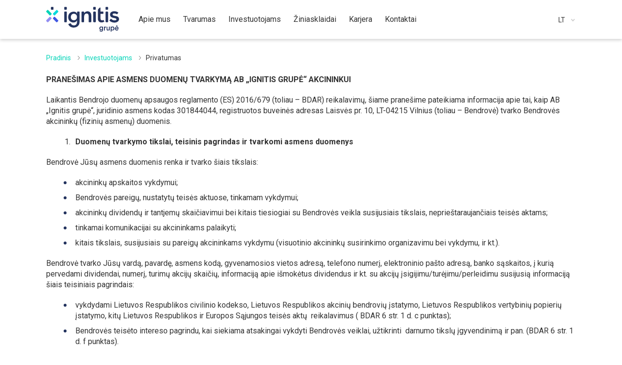

--- FILE ---
content_type: text/html; charset=UTF-8
request_url: https://old.ignitisgrupe.lt/lt/privatumas
body_size: 6188
content:
<!DOCTYPE html>
<html lang="lt" dir="ltr" prefix="content: http://purl.org/rss/1.0/modules/content/  dc: http://purl.org/dc/terms/  foaf: http://xmlns.com/foaf/0.1/  og: http://ogp.me/ns#  rdfs: http://www.w3.org/2000/01/rdf-schema#  schema: http://schema.org/  sioc: http://rdfs.org/sioc/ns#  sioct: http://rdfs.org/sioc/types#  skos: http://www.w3.org/2004/02/skos/core#  xsd: http://www.w3.org/2001/XMLSchema# ">
	<head>
		<meta http-equiv="X-UA-Compatible" content="IE=edge" />
				<link href="https://fonts.googleapis.com/css?family=Open+Sans:400,400i,500,500i,700,700i&display=swap&subset=latin-ext" rel="stylesheet">
		<link href="https://fonts.googleapis.com/css?family=Roboto:300,300i,400,400i,500,500i,700,700i&display=swap&subset=latin-ext" rel="stylesheet">
	    <meta charset="utf-8" />
<script async src="https://www.googletagmanager.com/gtag/js?id=UA-147254347-2" data-cookieconsent="statistics" type="text/plain"></script>
<script data-cookieconsent="statistics" type="text/plain">window.dataLayer = window.dataLayer || [];function gtag(){dataLayer.push(arguments)};gtag("js", new Date());gtag("set", "developer_id.dMDhkMT", true);gtag("config", "UA-147254347-2", {"groups":"default","anonymize_ip":true,"page_placeholder":"PLACEHOLDER_page_path"});gtag("config", "G-R7272T55F6", {"groups":"default","page_placeholder":"PLACEHOLDER_page_location"});</script>
<link rel="canonical" href="https://old.ignitisgrupe.lt/lt/privatumas" />
<meta name="robots" content="noindex, nofollow" />
<meta property="og:image" content="https://ignitisgrupe.lt/themes/custom/ignitis/images/logos/social/ignitis_group.png" />
<meta name="MobileOptimized" content="width" />
<meta name="HandheldFriendly" content="true" />
<meta name="viewport" content="width=device-width, initial-scale=1.0" />
<link rel="icon" href="/themes/custom/ignitis/favicon.png" type="image/png" />
<link rel="alternate" hreflang="lt" href="https://old.ignitisgrupe.lt/lt/privatumas" />
<script src="/sites/default/files/google_tag/global/google_tag.script.js?t90edh" defer data-cookieconsent="statistics" type="text/plain"></script>

		<title>Privatumas | Ignitis</title>
		<link rel="stylesheet" media="all" href="/sites/default/files/css/css_oWLsJSJ7tYJIsmBqEqejjOQDfi9z3CuUMfI2bloWg6c.css" />
<link rel="stylesheet" media="all" href="/sites/default/files/css/css_Hgu3sqd5oXwgRPBXHXO-X_7bRzhYRAMsRjFiO7aMfnA.css" />

		

                  <script data-culture="lt" id="Cookiebot" src="https://consent.cookiebot.com/uc.js"
                  data-cbid="4cba2a34-5d28-45c1-adc1-576a49292f1d" data-blockingmode="manual" type="text/javascript" async></script>
        
				</head>
				<body class="path-node node--type-blocks">
										<noscript aria-hidden="true"><iframe src="https://www.googletagmanager.com/ns.html?id=GTM-KGGQ993" height="0" width="0" style="display:none;visibility:hidden"></iframe></noscript>
					  <div class="dialog-off-canvas-main-canvas" data-off-canvas-main-canvas>
    <div class="index_container ">
    <header
  id="header"
  class="page-header fixed_header Fixed "
  role="banner"
  data-theme-type=""
  aria-label="Site header">
  <div class="page-header--top clear">
    <div class="cont_wrapper">
        <div class="logo_side">
    <div id="block-ignitis-branding" class="block block-system block-system-branding-block">
  
    
        <a href="https://ignitisgrupe.lt" title="Pradinis" rel="home">
                <img src="/themes/custom/ignitis/logo.svg" alt="Pradinis" />
            </a>
      
</div>

  </div>

      <div class="menu_side">
        
  <div class="block block-primary-menu">
    <nav role="navigation" aria-labelledby="block-theme-menu-menu" id="block-theme-menu">
            
  <h2 class="visually-hidden" id="block-theme-menu-menu">Theme_menu</h2>
  

        
              <ul>
              <li>
        <a href="https://ignitisgrupe.lt/apie-mus/apie-grupe">Apie mus</a>
                                <ul>
              <li>
        <a href="https://ignitisgrupe.lt/apie-mus/apie-grupe">Apie grupę</a>
              </li>
          <li>
        <a href="/lt/musu-istorija" data-drupal-link-system-path="node/109">Mūsų istorija</a>
              </li>
          <li>
        <a href="/lt/strategija" data-drupal-link-system-path="node/2588">Strategija</a>
              </li>
          <li>
        <a href="https://ignitisgrupe.lt/apie-mus/apie-grupe">Mūsų kultūra</a>
              </li>
          <li>
        <a href="/lt/valdymas" data-drupal-link-system-path="node/90">Valdymas</a>
              </li>
          <li>
        <a href="/lt/atlygis" data-drupal-link-system-path="node/1855">Atlygis</a>
              </li>
          <li>
        <a href="/lt/inovacijos" data-drupal-link-system-path="node/1658">Inovacijos</a>
              </li>
          <li>
        <a href="/lt/informacija-tiekejams" data-drupal-link-system-path="node/91">Informacija tiekėjams</a>
              </li>
        </ul>
  
              </li>
          <li>
        <a href="https://ignitisgrupe.lt/tvarumas">Tvarumas</a>
                                <ul>
              <li>
        <a href="https://ignitisgrupe.lt/tvarumo-prioritetai">Tvarumo prioritetai</a>
              </li>
          <li>
        <a href="https://ignitisgrupe.lt/tvarumo-valdymas/tvarumo-valdymo-struktura">Tvarumo valdymas</a>
              </li>
          <li>
        <a href="https://ignitisgrupe.lt/tvarumo-ataskaitos-ir-rezultatai">Tvarumo veiklos ir rezultatai</a>
              </li>
          <li>
        <a href="https://ignitisgrupe.lt/tvarumo-prioritetai/poveikis-klimatui">Poveikis klimatui</a>
              </li>
          <li>
        <a href="/lt/gerove" data-drupal-link-system-path="node/2379">Gerovė, įvairovė ir įtrauktis</a>
              </li>
          <li>
        <a href="https://ignitisgrupe.lt/bendruomenes">Bendruomenės ir mes</a>
              </li>
        </ul>
  
              </li>
          <li>
        <a href="https://ignitisgrupe.lt/investuotojams">Investuotojams</a>
                                <ul>
              <li>
        <a href="https://ignitisgrupe.lt/investuotojams">Informacija investuotojams</a>
              </li>
          <li>
        <a href="https://ignitisgrupe.lt/investuotojams/akcijos-ir-tdp">Akcijos ir TDP</a>
              </li>
          <li>
        <a href="https://ignitisgrupe.lt/investuotojams/finansavimo-strategija">Finansavimas​</a>
              </li>
          <li>
        <a href="https://ignitisgrupe.lt/investuotojams/naujienos">Naujienos</a>
              </li>
          <li>
        <a href="https://ignitisgrupe.lt/duk/vertybiniai-popieriai">Kita informacija​</a>
              </li>
        </ul>
  
              </li>
          <li>
        <a href="https://ignitisgrupe.lt/naujienos">Žiniasklaidai</a>
                                <ul>
              <li>
        <a href="https://ignitisgrupe.lt/naujienos">Grupės naujienos</a>
              </li>
          <li>
        <a href="/lt/vaizdine-medziaga" data-drupal-link-system-path="node/113">Vaizdinė medžiaga</a>
              </li>
          <li>
        <a href="/lt/kontaktai-ziniasklaidai" data-drupal-link-system-path="node/116">Kontaktai žiniasklaidai</a>
              </li>
        </ul>
  
              </li>
          <li>
        <a href="https://ignitisgrupe.lt/karjera/">Karjera</a>
                                <ul>
              <li>
        <a href="/lt/darbo-skelbimai" data-drupal-link-system-path="node/261">Darbo skelbimai</a>
              </li>
          <li>
        <a href="/lt/praktika" data-drupal-link-system-path="node/1521">Praktikos ir stažuotės </a>
              </li>
          <li>
        <a href="/lt/musu-zmones" data-drupal-link-system-path="node/2042">Mūsų žmonės</a>
              </li>
          <li>
        <a href="/lt/gerove" data-drupal-link-system-path="node/2379">Gerovė, įvairovė ir įtrauktis</a>
              </li>
          <li>
        <a href="/lt/kandidato-kelione" data-drupal-link-system-path="node/1942">Kandidato kelionė</a>
              </li>
          <li>
        <a href="/lt/augimas-ir-tobulejimas" data-drupal-link-system-path="node/2211">Augimas ir tobulėjimas</a>
              </li>
          <li>
        <a href="/lt/karjeros-kelias-grupeje" data-drupal-link-system-path="node/2157">Karjeros kelias</a>
              </li>
          <li>
        <a href="https://ignitisgrupe.lt/lt/karjera/vertybes/">Vertybių žaidimas </a>
              </li>
          <li>
        <a href="/lt/Kodel-pas-mus" data-drupal-link-system-path="node/2043">Kodėl pas mus?</a>
              </li>
          <li>
        <a href="/lt/pranesimas-apie-asmens-duomenu-tvarkyma-kandidatams" data-drupal-link-system-path="node/2324">Privatumo pranešimas Kandidatams</a>
              </li>
        </ul>
  
              </li>
          <li>
        <a href="https://ignitisgrupe.lt/kontaktai">Kontaktai</a>
              </li>
        </ul>
  


  </nav>

  </div>

      </div>
      <div class="actions_side">
                  
                <div>
                      

  <div class="block block-header-lang">
    <div class="language-switcher-ignitis_core_content_tranlation_map block block-language block-language-blocklanguage-interface" id="block-languageswitcher" role="navigation">
  
    
      <div class="content">
      
<div class="lang_dropdown">
        <div class="current">
            lt
            <i class="arrow up"></i>
        </div>
        <div class="links"><div hreflang="en" data-drupal-link-system-path="&lt;front&gt;">
                      <a href="/en" class="language-link" hreflang="en" data-drupal-link-system-path="&lt;front&gt;">en</a>
                    </div></div>
    </div>
    </div>
  </div>

  </div>

          
                  </div>

                          
        <a id="hamburger" class="menu_toggle" href="#mobile_menu" aria-label="Mobilaus meniu mygtukas">
          <span></span></a>
      </div>
    </div>
  </div>

  </header>
	<div class="main_content">
        

  <div class="block block-content">
    <div data-drupal-messages-fallback class="hidden"></div>
<div id="block-ignitis-content" class="block block-system block-system-main-block">
  
    
      <div class="content">
      <div class="node__blocks clearfix">

            
<div id="b-6247" class="block block-breadcrumbs">
	<div class="block block-system block-system-breadcrumb-block">
  
    
      <div class="content">
        <nav role="navigation" aria-labelledby="system-breadcrumb">
    <h2 id="system-breadcrumb" class="visually-hidden">Kelias</h2>
    <ol>
          <li>
                  <a href="/lt">Pradinis</a>
              </li>
          <li>
                  <a href="https://ignitisgrupe.lt/investuotojams">Investuotojams</a>
              </li>
          <li>
                  Privatumas
              </li>
        </ol>
  </nav>

    </div>
  </div>

</div> 
      
<div id="b-6248" class="block block-formatted-text">
	<div class="cont_wrapper">
		<div class='formatted_text_container'>
			
            <div><p style="margin-bottom:11px"><strong>PRANEŠIMAS APIE ASMENS DUOMENŲ TVARKYMĄ AB „IGNITIS GRUPĖ“ AKCININKUI</strong></p>

<p>Laikantis Bendrojo duomenų apsaugos reglamento (ES) 2016/679 (toliau – BDAR) reikalavimų, šiame pranešime pateikiama informacija apie tai, kaip AB „Ignitis grupė“, juridinio asmens kodas 301844044, registruotos buveinės adresas Laisvės pr. 10, LT-04215 Vilnius (toliau – Bendrovė) tvarko Bendrovės akcininkų (fizinių asmenų) duomenis.</p>

<ol><li><strong>Duomenų tvarkymo tikslai, teisinis pagrindas ir tvarkomi asmens duomenys</strong></li>
</ol><p>Bendrovė Jūsų asmens duomenis renka ir tvarko šiais tikslais:</p>

<ul><li>akcininkų apskaitos vykdymui;</li>
	<li>Bendrovės pareigų, nustatytų teisės aktuose, tinkamam vykdymui;</li>
	<li>akcininkų dividendų ir tantjemų skaičiavimui bei kitais tiesiogiai su Bendrovės veikla susijusiais tikslais, neprieštaraujančiais teisės aktams;</li>
	<li>tinkamai komunikacijai su akcininkams palaikyti;</li>
	<li>kitais tikslais, susijusiais su pareigų akcininkams vykdymu (visuotinio akcininkų susirinkimo organizavimu bei vykdymu, ir kt.).</li>
</ul><p>Bendrovė tvarko Jūsų vardą, pavardę, asmens kodą, gyvenamosios vietos adresą, telefono numerį, elektroninio pašto adresą, banko sąskaitos, į kurią pervedami dividendai, numerį, turimų akcijų skaičių, informaciją apie išmokėtus dividendus ir kt. su akcijų įsigijimu/turėjimu/perleidimu susijusią informaciją šiais teisiniais pagrindais:</p>

<ul><li>vykdydami Lietuvos Respublikos civilinio kodekso, Lietuvos Respublikos akcinių bendrovių įstatymo, Lietuvos Respublikos vertybinių popierių įstatymo, kitų Lietuvos Respublikos ir Europos Sąjungos teisės aktų  reikalavimus ( BDAR 6 str. 1 d. c punktas);</li>
	<li>Bendrovės teisėto intereso pagrindu, kai siekiama atsakingai vykdyti Bendrovės veiklai, užtikrinti  darnumo tikslų įgyvendinimą ir pan. (BDAR 6 str. 1 d. f punktas).</li>
</ul><ol start="2"><li><strong>Asmens duomenų gavimas</strong></li>
</ol><p>Bendrovė tvarko Jūsų asmens duomenis, kuriuos pateikiate Jūs (pvz. kai dalyvaujate visuotiniame akcininkų susirinkime) arba Bendrovė gauna iš kitų šaltinių, pvz. vertybinių popierių apskaitą vykdančios finansinės įstaigos, vertybinių popierių depozitoriumų ir kt., vadovaujantis sutarties, sutikimo, teisės aktų ar Bendrovės teisėto intereso pagrindu.</p>

<ol start="3"><li><strong>Asmens duomenų teikimas</strong></li>
</ol><p>Bendrovė, laikydamasi teisės aktų reikalavimų, gali perduoti tvarkomus Jūsų asmens duomenis šių kategorijų duomenų gavėjams:</p>

<ul><li><strong>paslaugų teikėjams.</strong> Bendrovė gali perduoti tvarkomus Asmens duomenis Bendrovės  vardu ir (ar) jos nurodymu veikiantiems tretiesiems asmenims, teikiantiems Bendrovei paslaugas, susijusias su pareigų akcininkams įgyvendinimu ir pan.;</li>
	<li><strong>institucijoms ir priežiūros įstaigoms.</strong> Bendrovė gali pateikti Jūsų asmens duomenis valdžios įstaigoms, priežiūros institucijoms, juridinių asmenų registro tvarkytojui, kai tai privaloma pagal galiojančius teisės aktus;</li>
	<li><strong>kitoms trečiosioms šalims.</strong> Bendrovė gali teikti Jūsų asmens duomenis kitiems duomenų gavėjams vadovaudamasi teisės aktuose apibrėžtais teisėtais pagrindais.</li>
</ul><ol start="4"><li><strong>Duomenų saugojimas</strong></li>
</ol><p>Bendrovė tvarko Asmens duomenis ne ilgiau, nei to reikalauja nurodyti duomenų tvarkymo tikslai ar numato taikomi teisės aktai, jeigu juose yra nustatytas ilgesnis duomenų saugojimo terminas.</p>

<ol start="5"><li><strong>Taikomos saugumo priemonės</strong></li>
</ol><p>Bendrovė užtikrina Asmens duomenų konfidencialumą pagal galiojančių teisės aktų reikalavimus ir tinkamų techninių ir organizacinių priemonių, skirtų apsaugoti Asmens duomenis nuo neteisėtos prieigos, atskleidimo, atsitiktinio praradimo, pakeitimo ar sunaikinimo ar kitokio neteisėto tvarkymo, įgyvendinimą.</p>

<ol start="6"><li><strong>Jūsų teisės</strong></li>
</ol><p>Susisiekęs su Bendrove ir Bendrovei nustačius Jūsų asmens tapatybę, Jūs turite teisę:</p>

<ul><li>susipažinti su Bendrovės tvarkomais Jūsų asmens duomenimis;</li>
	<li>ištaisyti neteisingus, neišsamius, netikslius asmens duomenis;</li>
	<li>prašyti sunaikinti asmens duomenis arba sustabdyti asmens duomenų tvarkymo veiksmus,</li>
	<li>gauti su savimi susijusius asmens duomenis, kuriuos Jūs pateikėte mums, susistemintu, įprastai naudojamu ir kompiuterio skaitomu formatu;</li>
	<li>prašyti ištrinti Bendrovės tvarkomus Jūsų asmens duomenis, kai jie tvarkomi pažeidžiant taikomų teisės aktų reikalavimus arba asmens duomenys nebėra reikalingi, kad būtų pasiekti tikslai, kuriais jie buvo renkami arba kitaip tvarkomi;</li>
	<li>apriboti savo Asmens duomenų tvarkymą pagal taikomus teisės aktus, pvz., laikotarpiui, per kurį Bendrovė įvertins, ar asmuo turi teisę prašyti, kad jo Asmens duomenys būtų ištrinti.</li>
</ul><p>Jūs galite kreiptis dėl šio Pranešimo arba Bendrovės vykdomo asmens duomenų tvarkymo raštu adresu Laisvės pr. 10, LT-04215 Vilnius arba el. paštu <a href="/cdn-cgi/l/email-protection#98fcf9e8d8f1fff6f1ecf1ebb6f4ec"><span class="__cf_email__" data-cfemail="d6b2b7a696bfb1b8bfa2bfa5f8baa2">[email&#160;protected]</span></a>. </p>

<p>Nepavykus išspręsti klausimų, susijusių su Bendrovės vykdomu Jūsų asmens duomenų tvarkymu ir (ar) Jūsų teisėmis, Jūs taip pat turite teisę pateikti skundą priežiūros institucijai - Valstybinei duomenų apsaugos inspekcijai, <a href="/cdn-cgi/l/email-protection#e9888d88a9888d88c7859d"><span class="__cf_email__" data-cfemail="2a4b4e4b6a4b4e4b04465e">[email&#160;protected]</span></a>.</p>
</div>
      
		</div>
	</div>
</div>

  
</div>
    </div>
  </div>

  </div>

	</div>
	<footer class="footer">
    <div class="cont_wrapper">
        <div class="block block-footer">
            <div class="tbl">
              <div class="footer-left">
                

  <div class="block block-footer-logo">
    <div id="block-logowhite" class="block block-block-content block-block-content4bd33073-25fe-4eb8-9e95-fd933583794e">
  
    
  <a href="https://ignitisgrupe.lt" title="Pradinis" rel="home">
    <img src="/themes/custom/ignitis/logo.svg" alt="Pradinis" />
</a>
</div>
<div id="block-social-2" class="block-sociallinks">
  
    
        
      <div>
              <div><a href="https://www.facebook.com/IgnitisGrupe/" target="_blank">Facebook<i class="icon-facebook"></i></a></div>
              <div><a href="https://www.youtube.com/channel/UCS0i4kQXqX-Cp7jYJAp-Qzw" target="_blank">Youtube<i class="icon-youtube"></i></a></div>
              <div><a href="https://www.linkedin.com/company/ignitis-grupe/" target="_blank">Linkedin<i class="icon-linkedin"></i></a></div>
          </div>
  
  </div>

  </div>

              </div>
              <div class="footer-right">
                

  <div class="block block-footer-menu-right">
    <nav role="navigation" aria-labelledby="block-apatinismeniudesineje-menu" id="block-apatinismeniudesineje">
            
  <h2 class="visually-hidden" id="block-apatinismeniudesineje-menu">Apatinis meniu dešinėje</h2>
  

        
              <ul>
              <li>
        <a href="https://ignitisgrupe.lt/apie-mus/apie-grupe">Apie mus</a>
              </li>
          <li>
        <a href="https://ignitisgrupe.lt/investuotojams">Investuotojams</a>
              </li>
          <li>
        <a href="https://ignitisgrupe.lt/tvarumas">Tvarumas</a>
              </li>
          <li>
        <a href="https://ignitisgrupe.lt/karjera/">Karjera</a>
              </li>
          <li>
        <a href="https://ignitisgrupe.lt/lt/kontaktai-ziniasklaidai">Žiniasklaidai</a>
              </li>
          <li>
        <a href="https://ignitisgrupe.lt/kontaktai">Kontaktai</a>
              </li>
        </ul>
  


  </nav>

  </div>

              </div>
            </div>
            <div class="bottom-block">
              <div classs="bottom-left">
                

  <div class="block block-footer-menu-bottom">
    <nav role="navigation" aria-labelledby="block-apatinismeniu-menu" id="block-apatinismeniu">
            
  <h2 class="visually-hidden" id="block-apatinismeniu-menu">Apatinis meniu</h2>
  

        
              <ul>
              <li>
        <a href="/lt/asmens-duomenu-tvarkymas" data-drupal-link-system-path="node/154">Privatumo pranešimas</a>
              </li>
          <li>
        <a href="/lt/slapuku-politika" data-drupal-link-system-path="node/1666">Slapukų politika</a>
              </li>
          <li>
        <a href="javascript:Cookiebot.show()">Slapukų nustatymai</a>
              </li>
        </ul>
  


  </nav>

  </div>

              </div>
              <div classs="bottom-right">
                <div class="copyright">
                  © 2023 „Ignitis grupė“. Visos teisės saugomos
                </div>
              </div>
            </div>
        </div>
    </div>
</footer>
</div>
<div id="mobile_menu" aria-label="{'aria_mobile_menu'|t}">
	<div class="mobile_menu_parent">
		
  <div class="block block-primary-menu">
    <nav role="navigation" aria-labelledby="block-theme-menu-menu" id="block-theme-menu">
            
  <h2 class="visually-hidden" id="block-theme-menu-menu">Theme_menu</h2>
  

        
              <ul>
              <li>
        <a href="https://ignitisgrupe.lt/apie-mus/apie-grupe">Apie mus</a>
                                <ul>
              <li>
        <a href="https://ignitisgrupe.lt/apie-mus/apie-grupe">Apie grupę</a>
              </li>
          <li>
        <a href="/lt/musu-istorija" data-drupal-link-system-path="node/109">Mūsų istorija</a>
              </li>
          <li>
        <a href="/lt/strategija" data-drupal-link-system-path="node/2588">Strategija</a>
              </li>
          <li>
        <a href="https://ignitisgrupe.lt/apie-mus/apie-grupe">Mūsų kultūra</a>
              </li>
          <li>
        <a href="/lt/valdymas" data-drupal-link-system-path="node/90">Valdymas</a>
              </li>
          <li>
        <a href="/lt/atlygis" data-drupal-link-system-path="node/1855">Atlygis</a>
              </li>
          <li>
        <a href="/lt/inovacijos" data-drupal-link-system-path="node/1658">Inovacijos</a>
              </li>
          <li>
        <a href="/lt/informacija-tiekejams" data-drupal-link-system-path="node/91">Informacija tiekėjams</a>
              </li>
        </ul>
  
              </li>
          <li>
        <a href="https://ignitisgrupe.lt/tvarumas">Tvarumas</a>
                                <ul>
              <li>
        <a href="https://ignitisgrupe.lt/tvarumo-prioritetai">Tvarumo prioritetai</a>
              </li>
          <li>
        <a href="https://ignitisgrupe.lt/tvarumo-valdymas/tvarumo-valdymo-struktura">Tvarumo valdymas</a>
              </li>
          <li>
        <a href="https://ignitisgrupe.lt/tvarumo-ataskaitos-ir-rezultatai">Tvarumo veiklos ir rezultatai</a>
              </li>
          <li>
        <a href="https://ignitisgrupe.lt/tvarumo-prioritetai/poveikis-klimatui">Poveikis klimatui</a>
              </li>
          <li>
        <a href="/lt/gerove" data-drupal-link-system-path="node/2379">Gerovė, įvairovė ir įtrauktis</a>
              </li>
          <li>
        <a href="https://ignitisgrupe.lt/bendruomenes">Bendruomenės ir mes</a>
              </li>
        </ul>
  
              </li>
          <li>
        <a href="https://ignitisgrupe.lt/investuotojams">Investuotojams</a>
                                <ul>
              <li>
        <a href="https://ignitisgrupe.lt/investuotojams">Informacija investuotojams</a>
              </li>
          <li>
        <a href="https://ignitisgrupe.lt/investuotojams/akcijos-ir-tdp">Akcijos ir TDP</a>
              </li>
          <li>
        <a href="https://ignitisgrupe.lt/investuotojams/finansavimo-strategija">Finansavimas​</a>
              </li>
          <li>
        <a href="https://ignitisgrupe.lt/investuotojams/naujienos">Naujienos</a>
              </li>
          <li>
        <a href="https://ignitisgrupe.lt/duk/vertybiniai-popieriai">Kita informacija​</a>
              </li>
        </ul>
  
              </li>
          <li>
        <a href="https://ignitisgrupe.lt/naujienos">Žiniasklaidai</a>
                                <ul>
              <li>
        <a href="https://ignitisgrupe.lt/naujienos">Grupės naujienos</a>
              </li>
          <li>
        <a href="/lt/vaizdine-medziaga" data-drupal-link-system-path="node/113">Vaizdinė medžiaga</a>
              </li>
          <li>
        <a href="/lt/kontaktai-ziniasklaidai" data-drupal-link-system-path="node/116">Kontaktai žiniasklaidai</a>
              </li>
        </ul>
  
              </li>
          <li>
        <a href="https://ignitisgrupe.lt/karjera/">Karjera</a>
                                <ul>
              <li>
        <a href="/lt/darbo-skelbimai" data-drupal-link-system-path="node/261">Darbo skelbimai</a>
              </li>
          <li>
        <a href="/lt/praktika" data-drupal-link-system-path="node/1521">Praktikos ir stažuotės </a>
              </li>
          <li>
        <a href="/lt/musu-zmones" data-drupal-link-system-path="node/2042">Mūsų žmonės</a>
              </li>
          <li>
        <a href="/lt/gerove" data-drupal-link-system-path="node/2379">Gerovė, įvairovė ir įtrauktis</a>
              </li>
          <li>
        <a href="/lt/kandidato-kelione" data-drupal-link-system-path="node/1942">Kandidato kelionė</a>
              </li>
          <li>
        <a href="/lt/augimas-ir-tobulejimas" data-drupal-link-system-path="node/2211">Augimas ir tobulėjimas</a>
              </li>
          <li>
        <a href="/lt/karjeros-kelias-grupeje" data-drupal-link-system-path="node/2157">Karjeros kelias</a>
              </li>
          <li>
        <a href="https://ignitisgrupe.lt/lt/karjera/vertybes/">Vertybių žaidimas </a>
              </li>
          <li>
        <a href="/lt/Kodel-pas-mus" data-drupal-link-system-path="node/2043">Kodėl pas mus?</a>
              </li>
          <li>
        <a href="/lt/pranesimas-apie-asmens-duomenu-tvarkyma-kandidatams" data-drupal-link-system-path="node/2324">Privatumo pranešimas Kandidatams</a>
              </li>
        </ul>
  
              </li>
          <li>
        <a href="https://ignitisgrupe.lt/kontaktai">Kontaktai</a>
              </li>
        </ul>
  


  </nav>

  </div>

	</div>
</div>
  </div>

					
				<script data-cfasync="false" src="/cdn-cgi/scripts/5c5dd728/cloudflare-static/email-decode.min.js"></script><script type="application/json" data-drupal-selector="drupal-settings-json">{"path":{"baseUrl":"\/","scriptPath":null,"pathPrefix":"lt\/","currentPath":"node\/2160","currentPathIsAdmin":false,"isFront":false,"currentLanguage":"lt"},"pluralDelimiter":"\u0003","suppressDeprecationErrors":true,"google_analytics":{"account":{},"trackOutbound":true,"trackMailto":true,"trackTel":true,"trackDownload":true,"trackDownloadExtensions":"7z|aac|arc|arj|asf|asx|avi|bin|csv|doc(x|m)?|dot(x|m)?|exe|flv|gif|gz|gzip|hqx|jar|jpe?g|js|mp(2|3|4|e?g)|mov(ie)?|msi|msp|pdf|phps|png|ppt(x|m)?|pot(x|m)?|pps(x|m)?|ppam|sld(x|m)?|thmx|qtm?|ra(m|r)?|sea|sit|tar|tgz|torrent|txt|wav|wma|wmv|wpd|xls(x|m|b)?|xlt(x|m)|xlam|xml|z|zip"},"user":{"uid":0,"permissionsHash":"2d3c0920459673fbc048bc7fde73b848b209f589b881e559fde28fdb2580314d"}}</script>
<script src="/sites/default/files/js/js_MIhLtUF08e4ofLlLDp_x2pPMg-Vy3nZk43XEN-yHaHU.js"></script>

					</body>
					</html>


--- FILE ---
content_type: text/css
request_url: https://old.ignitisgrupe.lt/sites/default/files/css/css_Hgu3sqd5oXwgRPBXHXO-X_7bRzhYRAMsRjFiO7aMfnA.css
body_size: 54969
content:
html{-webkit-box-sizing:border-box;box-sizing:border-box;}*,*:before,*:after{-webkit-box-sizing:inherit;box-sizing:inherit;}@-ms-viewport{width:device-width;}body{background:#fff;}body,p,td,div{font-family:"Roboto",Arial,sans-serif;color:#333333;font-size:16px;line-height:1.4;}@media screen and (min-width:1024px){body,p,td,div{font-size:16px;line-height:1.4;}}p{margin:20px 0;}p:first-child{margin-top:0;}p:last-child{margin-bottom:0;}a{color:#00d3b7;font-weight:normal;text-decoration:none;}a:hover,a:focus{color:#4057e3;text-decoration:underline;}strong{font-weight:700;}i{font-style:italic;}h1,.h1{font-size:26px;line-height:1.2;color:#333333;font-weight:400;}@media screen and (min-width:768px){h1,.h1{font-size:30px;line-height:1.3;}}@media screen and (min-width:1024px){h1,.h1{font-size:34px;line-height:1.3;}}h2,.h2{font-size:18px;line-height:1.3;color:#333333;font-weight:400;}h3,.h3{font-size:16px;line-height:1.3;color:#333333;font-weight:400;}h4,.h4{font-size:14px;line-height:1.3;color:#333333;font-weight:400;}h5,.h5{font-size:28px;line-height:1.3;color:#333333;font-weight:400;}@media screen and (min-width:768px){h5,.h5{font-size:36px;line-height:1.4;}}@media screen and (min-width:1024px){h5,.h5{font-size:44px;line-height:1.4;}}h6,.h6{font-size:22px;line-height:1.3;color:#333333;font-weight:400;}@media screen and (min-width:768px){h6,.h6{font-size:26px;line-height:1.4;}}@media screen and (min-width:1024px){h6,.h6{font-size:30px;line-height:1.4;}}h1,h2,h3,.h1,.h2,.h3{margin:20px 0;}@media only screen and (min-width:1024px){h1,h2,h3,.h1,.h2,.h3{margin:20px 0;}}h4,h5,h6,.h4,.h5,.h6{margin:15px 0;}@media only screen and (min-width:1024px){h4,h5,h6,.h4,.h5,.h6{margin:10px 0;}}ul,ol,li{margin:0;padding:0;}ul{margin:0 0 20px 0;list-style-type:none;overflow:hidden;}ul ul{margin-top:12px;}ul li{position:relative;margin-bottom:9px;padding:0 0 0 60px;}@media only screen and (max-width:1023px){ul li{padding-left:30px;}}ul li:last-child{margin-bottom:0;}ul li:before{content:'';position:absolute;top:8px;left:36px;display:block;width:6px;height:6px;background-color:#24345f;border-radius:50%;-webkit-border-radius:50%;-moz-border-radius:50%;-ms-border-radius:50%;-o-border-radius:50%;}@media only screen and (max-width:1023px){ul li:before{top:6px;left:9px;}}ol{margin:0 0 20px 0;overflow:hidden;padding-left:54px;}@media only screen and (max-width:1023px){ol{padding-left:26px;}}ol ol{margin-top:12px;margin-left:30px;}ol li{margin-bottom:12px;padding-left:6px;}@media only screen and (max-width:1023px){ol li{padding-left:4px;}}ol li:last-child{margin-bottom:0;}ul.second_level,ol.second_level{margin-left:30px;}hr{border:0;height:1px;background:#00d3b7;}mark{background:#00d3b7;padding:0 5px;color:#fff;}pre{font-family:monospace;margin:0;padding:12px;border:1px solid #999;background-color:#d3fff9;}iframe{border:0;}table{table-layout:initial;empty-cells:show;width:100%;margin:0 0 20px 0;border-collapse:collapse;border-spacing:0;border:1px solid #d1d1d1;}@media only screen and (min-width:768px){table{table-layout:fixed;}}table th,table td{padding:16px 15px 16px 30px;font-size:14px;border:1px solid #d1d1d1;}table th p,table td p{font-size:14px;}table thead th,table thead td{padding:16px 15px 16px 30px;color:#536171;font-size:14px;font-weight:700;line-height:24px;text-align:left;background-color:#d1d1d1;border-right-color:#f4f4f4;}table thead th:last-child,table thead td:last-child{border-right-color:#d1d1d1;}table:last-of-type{margin:0;}table:not(.regular_table):not(.zebra_table) th,table:not(.regular_table):not(.zebra_table) td{padding:10px;}table:not(.regular_table):not(.zebra_table) thead th,table:not(.regular_table):not(.zebra_table) thead td{padding:10px;}form{margin:0;padding:0;}input[type=text],input[type=email],input[type=password],input[type=url],input[type=tel],input[type=number],input[type=search],input[type=date],input[type=month],input[type=week],input[type=datetime],input[type=datetime-local],textarea{width:100%;max-width:300px;height:44px;margin:0;padding:0 10px;color:#333333;outline:none;background-color:#fff;-webkit-appearance:none;border:1px solid #8091a5;border-radius:5px;-webkit-border-radius:5px;-moz-border-radius:5px;-ms-border-radius:5px;-o-border-radius:5px;}@media only screen and (min-width:1024px){input[type=text],input[type=email],input[type=password],input[type=url],input[type=tel],input[type=number],input[type=search],input[type=date],input[type=month],input[type=week],input[type=datetime],input[type=datetime-local],textarea{height:54px;padding:0 20px;}}input[type=text]:focus,input[type=email]:focus,input[type=password]:focus,input[type=url]:focus,input[type=tel]:focus,input[type=number]:focus,input[type=search]:focus,input[type=date]:focus,input[type=month]:focus,input[type=week]:focus,input[type=datetime]:focus,input[type=datetime-local]:focus,textarea:focus{border-color:#4057e3;}input[type=text][disabled],input[type=email][disabled],input[type=password][disabled],input[type=url][disabled],input[type=tel][disabled],input[type=number][disabled],input[type=search][disabled],input[type=date][disabled],input[type=month][disabled],input[type=week][disabled],input[type=datetime][disabled],input[type=datetime-local][disabled],textarea[disabled]{background-color:#e1e1e1;border-color:#e1e1e1;cursor:not-allowed;}input[readonly]:not(.datepicker){border-color:#e1e1e1;cursor:not-allowed;}button,input[type=submit],input[type=button],input[type=reset],a.btn,.btn,.more-link a{height:44px;line-height:44px;margin:0;padding:0 30px;color:#fff;font-size:14px;font-weight:normal;text-transform:none;background-color:#00d3b7;border:0 none;cursor:pointer;outline:none;text-decoration:none;border-radius:5px;-webkit-border-radius:5px;-moz-border-radius:5px;-ms-border-radius:5px;-o-border-radius:5px;}@media only screen and (min-width:1024px){button,input[type=submit],input[type=button],input[type=reset],a.btn,.btn,.more-link a{height:54px;line-height:54px;padding:0 40px;}}button:hover,input[type=submit]:hover,input[type=button]:hover,input[type=reset]:hover,a.btn:hover,.btn:hover,.more-link a:hover{background:#4057e3;color:#fff;text-decoration:none;}button.bordered,input[type=submit].bordered,input[type=button].bordered,input[type=reset].bordered,a.btn.bordered,.btn.bordered,.more-link a.bordered{height:44px;line-height:40px;color:#00d3b7;background-color:transparent;border:2px solid #00d3b7;}@media only screen and (min-width:1024px){button.bordered,input[type=submit].bordered,input[type=button].bordered,input[type=reset].bordered,a.btn.bordered,.btn.bordered,.more-link a.bordered{height:54px;line-height:50px;}}button.bordered:hover,input[type=submit].bordered:hover,input[type=button].bordered:hover,input[type=reset].bordered:hover,a.btn.bordered:hover,.btn.bordered:hover,.more-link a.bordered:hover{color:#fff;background-color:#00d3b7;}button.small,input[type=submit].small,input[type=button].small,input[type=reset].small,a.btn.small,.btn.small,.more-link a.small{height:44px;line-height:44px;padding:0 20px;}button.small.bordered,input[type=submit].small.bordered,input[type=button].small.bordered,input[type=reset].small.bordered,a.btn.small.bordered,.btn.small.bordered,.more-link a.small.bordered{height:44px;line-height:40px;}.btn{display:inline-block;}input[disabled],button[disabled]{color:#fff;background-color:#e1e1e1;border-color:#e1e1e1;cursor:not-allowed;}input[disabled]:hover,input[disabled]:focus,button[disabled]:hover,button[disabled]:focus{color:#fff;background-color:#e1e1e1;border-color:#e1e1e1;}textarea{display:block;resize:vertical;width:100%;max-width:500px;min-height:150px;max-height:450px;padding-top:11px;padding-bottom:20px;-webkit-transition:none;-o-transition:none;transition:none;-webkit-transition:150ms border ease-in-out;-o-transition:150ms border ease-in-out;transition:150ms border ease-in-out;}select{outline:none;}input[type=checkbox]{margin:0;padding:0;background:inherit;margin-top:3px;height:auto;line-height:inherit;border:none;border-radius:0;-webkit-border-radius:0;-moz-border-radius:0;-ms-border-radius:0;-o-border-radius:0;}input[type=radio]{margin:0;padding:0;height:auto;line-height:inherit;background:inherit;border:none;border-radius:0;-webkit-border-radius:0;-moz-border-radius:0;-ms-border-radius:0;-o-border-radius:0;}li > p{margin:0;padding:0;}table td p:first-of-type{margin-top:0;}table td p:last-of-type{margin-bottom:0;}.index_business button,.index_business input[type=submit],.index_business input[type=button],.index_business input[type=reset],.index_business a.btn,.index_business .btn,.index_business .more-link a{background-color:#928df2;}.index_business button:hover,.index_business input[type=submit]:hover,.index_business input[type=button]:hover,.index_business input[type=reset]:hover,.index_business a.btn:hover,.index_business .btn:hover,.index_business .more-link a:hover{background:#4057e3;}.index_business button.bordered,.index_business input[type=submit].bordered,.index_business input[type=button].bordered,.index_business input[type=reset].bordered,.index_business a.btn.bordered,.index_business .btn.bordered,.index_business .more-link a.bordered{background-color:transparent;border-color:#928df2;color:#928df2;}.index_business button.bordered:hover,.index_business input[type=submit].bordered:hover,.index_business input[type=button].bordered:hover,.index_business input[type=reset].bordered:hover,.index_business a.btn.bordered:hover,.index_business .btn.bordered:hover,.index_business .more-link a.bordered:hover{background-color:#928df2;color:#fff;}.index_business .block-savitarna a,.index_business .block-primary-menu > nav a.is-active:before,.index_business .block-footer .block-sociallinks > div a,.index_business #block-main-menu a:after{background-color:#928df2;}.index_business #hamburger:before,.index_business #hamburger:after,.index_business #hamburger span{background:#928df2;}.index_business .block-header-search:after,.index_business .block-header-search:before{background:#928df2;}.mm-index_business #mm-blocker{background-color:rgba(146,141,242,0.7) !important;}.mm-index_business #mobile_menu .block-primary-menu nav > ul > li > a.is-active,.mm-index_business #mobile_menu .block-primary-menu nav > ul > li > a:hover,.mm-index_business #mobile_menu .block-primary-menu nav > ul > li > a:focus{background-color:#928df2;}.more-link{margin-top:15px;text-align:center;}.more-link a{display:inline-block;}.user-login-form label{font-weight:600;display:block;margin-bottom:8px;}.user-login-form .js-form-item{margin-bottom:30px;}.user-login-form .description{font-size:15px;}.tac{text-align:center;}.lang_dropdown{width:52px;display:inline-block;text-transform:uppercase;padding-left:16px;position:relative;font-size:14px;}@media only screen and (max-width:1023px){.lang_dropdown{margin-right:5px;}}.lang_dropdown:hover .links{display:block;}.lang_dropdown:hover .current i{-ms-transform:rotate(-135deg);transform:rotate(-135deg);-webkit-transform:rotate(-135deg);margin-top:8px;}.lang_dropdown .current{cursor:pointer;width:100%;font-size:14px;}.lang_dropdown .current i{border:solid #d1d1d1;border-width:0 2px 2px 0;display:inline-block;padding:2px;-ms-transform:rotate(45deg);transform:rotate(45deg);-webkit-transform:rotate(45deg);float:right;margin-top:5px;margin-right:3px;}.lang_dropdown .links{width:36px;display:none;position:absolute;top:100%;background-color:#fff;text-align:center;-webkit-box-shadow:0 3px 6px rgba(0,0,0,0.16);box-shadow:0 3px 6px rgba(0,0,0,0.16);padding-top:10px;padding-bottom:10px;z-index:9;right:0;}.lang_dropdown .links > div{padding-bottom:14px;}.lang_dropdown .links > div:last-child{padding-bottom:0px;}.lang_dropdown .links > div a{font-size:14px;color:#333;position:relative;}.lang_dropdown .links > div a:after{display:none;content:'';position:absolute;bottom:-7px;left:0;width:100%;height:2px;background-color:#00d3b7;}.lang_dropdown .links > div a:hover{color:#00d3b7;text-decoration:none;}.lang_dropdown .links > div a:hover:after{display:block;}body > div > #mobile_menu{visibility:hidden;opacity:0;}
html{font-family:sans-serif;-ms-text-size-adjust:100%;-webkit-text-size-adjust:100%;}body{margin:0;}article,aside,details,figcaption,figure,footer,header,hgroup,main,menu,nav,section,summary{display:block;}audio,canvas,progress,video{display:inline-block;vertical-align:baseline;}audio:not([controls]){display:none;height:0;}[hidden],template{display:none;}a{background-color:transparent;}a:active,a:hover{outline:0;}abbr[title]{border-bottom:1px dotted;}b,strong{font-weight:bold;}dfn{font-style:italic;}h1{font-size:2em;margin:0.67em 0;}mark{background:#ff0;color:#000;}small{font-size:80%;}sub,sup{font-size:75%;line-height:0;position:relative;vertical-align:baseline;}sup{top:-0.5em;}sub{bottom:-0.25em;}img{border:0;}svg:not(:root){overflow:hidden;}figure{margin:1em 40px;}hr{-webkit-box-sizing:content-box;box-sizing:content-box;height:0;}pre{overflow:auto;}code,kbd,pre,samp{font-family:monospace,monospace;font-size:1em;}button,input,optgroup,select,textarea{color:inherit;font:inherit;margin:0;}button{overflow:visible;}button,select{text-transform:none;}button,html input[type=button],input[type=reset],input[type=submit]{-webkit-appearance:button;cursor:pointer;}button[disabled],html input[disabled]{cursor:default;}button::-moz-focus-inner,input::-moz-focus-inner{border:0;padding:0;}input{line-height:normal;}input[type=checkbox],input[type=radio]{-webkit-box-sizing:border-box;box-sizing:border-box;padding:0;}input[type=number]::-webkit-inner-spin-button,input[type=number]::-webkit-outer-spin-button{height:auto;}input[type=search]{-webkit-appearance:textfield;-webkit-box-sizing:border-box;box-sizing:border-box;}input[type=search]::-webkit-search-cancel-button,input[type=search]::-webkit-search-decoration{-webkit-appearance:none;}fieldset{border:1px solid #c0c0c0;margin:0 2px;padding:0.35em 0.625em 0.75em;}legend{border:0;padding:0;}textarea{overflow:auto;}optgroup{font-weight:bold;}table{border-collapse:collapse;border-spacing:0;}td,th{padding:0;}.container{margin-right:auto;margin-left:auto;padding-left:15px;padding-right:15px;}.container:before,.container:after{content:" ";display:table;}.container:after{clear:both;}@media (min-width:768px){.container{width:750px;}}@media (min-width:992px){.container{width:970px;}}@media (min-width:1200px){.container{width:1170px;}}.container-fluid{margin-right:auto;margin-left:auto;padding-left:15px;padding-right:15px;}.container-fluid:before,.container-fluid:after{content:" ";display:table;}.container-fluid:after{clear:both;}.row{margin-left:-15px;margin-right:-15px;}.row:before,.row:after{content:" ";display:table;}.row:after{clear:both;}.col-xs-1,.col-sm-1,.col-md-1,.col-lg-1,.col-xs-2,.col-sm-2,.col-md-2,.col-lg-2,.col-xs-3,.col-sm-3,.col-md-3,.col-lg-3,.col-xs-4,.col-sm-4,.col-md-4,.col-lg-4,.col-xs-5,.col-sm-5,.col-md-5,.col-lg-5,.col-xs-6,.col-sm-6,.col-md-6,.col-lg-6,.col-xs-7,.col-sm-7,.col-md-7,.col-lg-7,.col-xs-8,.col-sm-8,.col-md-8,.col-lg-8,.col-xs-9,.col-sm-9,.col-md-9,.col-lg-9,.col-xs-10,.col-sm-10,.col-md-10,.col-lg-10,.col-xs-11,.col-sm-11,.col-md-11,.col-lg-11,.col-xs-12,.col-sm-12,.col-md-12,.col-lg-12{position:relative;min-height:1px;padding-left:15px;padding-right:15px;}.col-xs-1,.col-xs-2,.col-xs-3,.col-xs-4,.col-xs-5,.col-xs-6,.col-xs-7,.col-xs-8,.col-xs-9,.col-xs-10,.col-xs-11,.col-xs-12{float:left;}.col-xs-1{width:0.0833333333;}.col-xs-2{width:0.1666666667;}.col-xs-3{width:0.25;}.col-xs-4{width:0.3333333333;}.col-xs-5{width:0.4166666667;}.col-xs-6{width:0.5;}.col-xs-7{width:0.5833333333;}.col-xs-8{width:0.6666666667;}.col-xs-9{width:0.75;}.col-xs-10{width:0.8333333333;}.col-xs-11{width:0.9166666667;}.col-xs-12{width:1;}.col-xs-pull-0{right:auto;}.col-xs-pull-1{right:0.0833333333;}.col-xs-pull-2{right:0.1666666667;}.col-xs-pull-3{right:0.25;}.col-xs-pull-4{right:0.3333333333;}.col-xs-pull-5{right:0.4166666667;}.col-xs-pull-6{right:0.5;}.col-xs-pull-7{right:0.5833333333;}.col-xs-pull-8{right:0.6666666667;}.col-xs-pull-9{right:0.75;}.col-xs-pull-10{right:0.8333333333;}.col-xs-pull-11{right:0.9166666667;}.col-xs-pull-12{right:1;}.col-xs-push-0{left:auto;}.col-xs-push-1{left:0.0833333333;}.col-xs-push-2{left:0.1666666667;}.col-xs-push-3{left:0.25;}.col-xs-push-4{left:0.3333333333;}.col-xs-push-5{left:0.4166666667;}.col-xs-push-6{left:0.5;}.col-xs-push-7{left:0.5833333333;}.col-xs-push-8{left:0.6666666667;}.col-xs-push-9{left:0.75;}.col-xs-push-10{left:0.8333333333;}.col-xs-push-11{left:0.9166666667;}.col-xs-push-12{left:1;}.col-xs-offset-0{margin-left:0;}.col-xs-offset-1{margin-left:0.0833333333;}.col-xs-offset-2{margin-left:0.1666666667;}.col-xs-offset-3{margin-left:0.25;}.col-xs-offset-4{margin-left:0.3333333333;}.col-xs-offset-5{margin-left:0.4166666667;}.col-xs-offset-6{margin-left:0.5;}.col-xs-offset-7{margin-left:0.5833333333;}.col-xs-offset-8{margin-left:0.6666666667;}.col-xs-offset-9{margin-left:0.75;}.col-xs-offset-10{margin-left:0.8333333333;}.col-xs-offset-11{margin-left:0.9166666667;}.col-xs-offset-12{margin-left:1;}@media (min-width:768px){.col-sm-1,.col-sm-2,.col-sm-3,.col-sm-4,.col-sm-5,.col-sm-6,.col-sm-7,.col-sm-8,.col-sm-9,.col-sm-10,.col-sm-11,.col-sm-12{float:left;}.col-sm-1{width:0.0833333333;}.col-sm-2{width:0.1666666667;}.col-sm-3{width:0.25;}.col-sm-4{width:0.3333333333;}.col-sm-5{width:0.4166666667;}.col-sm-6{width:0.5;}.col-sm-7{width:0.5833333333;}.col-sm-8{width:0.6666666667;}.col-sm-9{width:0.75;}.col-sm-10{width:0.8333333333;}.col-sm-11{width:0.9166666667;}.col-sm-12{width:1;}.col-sm-pull-0{right:auto;}.col-sm-pull-1{right:0.0833333333;}.col-sm-pull-2{right:0.1666666667;}.col-sm-pull-3{right:0.25;}.col-sm-pull-4{right:0.3333333333;}.col-sm-pull-5{right:0.4166666667;}.col-sm-pull-6{right:0.5;}.col-sm-pull-7{right:0.5833333333;}.col-sm-pull-8{right:0.6666666667;}.col-sm-pull-9{right:0.75;}.col-sm-pull-10{right:0.8333333333;}.col-sm-pull-11{right:0.9166666667;}.col-sm-pull-12{right:1;}.col-sm-push-0{left:auto;}.col-sm-push-1{left:0.0833333333;}.col-sm-push-2{left:0.1666666667;}.col-sm-push-3{left:0.25;}.col-sm-push-4{left:0.3333333333;}.col-sm-push-5{left:0.4166666667;}.col-sm-push-6{left:0.5;}.col-sm-push-7{left:0.5833333333;}.col-sm-push-8{left:0.6666666667;}.col-sm-push-9{left:0.75;}.col-sm-push-10{left:0.8333333333;}.col-sm-push-11{left:0.9166666667;}.col-sm-push-12{left:1;}.col-sm-offset-0{margin-left:0;}.col-sm-offset-1{margin-left:0.0833333333;}.col-sm-offset-2{margin-left:0.1666666667;}.col-sm-offset-3{margin-left:0.25;}.col-sm-offset-4{margin-left:0.3333333333;}.col-sm-offset-5{margin-left:0.4166666667;}.col-sm-offset-6{margin-left:0.5;}.col-sm-offset-7{margin-left:0.5833333333;}.col-sm-offset-8{margin-left:0.6666666667;}.col-sm-offset-9{margin-left:0.75;}.col-sm-offset-10{margin-left:0.8333333333;}.col-sm-offset-11{margin-left:0.9166666667;}.col-sm-offset-12{margin-left:1;}}@media (min-width:992px){.col-md-1,.col-md-2,.col-md-3,.col-md-4,.col-md-5,.col-md-6,.col-md-7,.col-md-8,.col-md-9,.col-md-10,.col-md-11,.col-md-12{float:left;}.col-md-1{width:0.0833333333;}.col-md-2{width:0.1666666667;}.col-md-3{width:0.25;}.col-md-4{width:0.3333333333;}.col-md-5{width:0.4166666667;}.col-md-6{width:0.5;}.col-md-7{width:0.5833333333;}.col-md-8{width:0.6666666667;}.col-md-9{width:0.75;}.col-md-10{width:0.8333333333;}.col-md-11{width:0.9166666667;}.col-md-12{width:1;}.col-md-pull-0{right:auto;}.col-md-pull-1{right:0.0833333333;}.col-md-pull-2{right:0.1666666667;}.col-md-pull-3{right:0.25;}.col-md-pull-4{right:0.3333333333;}.col-md-pull-5{right:0.4166666667;}.col-md-pull-6{right:0.5;}.col-md-pull-7{right:0.5833333333;}.col-md-pull-8{right:0.6666666667;}.col-md-pull-9{right:0.75;}.col-md-pull-10{right:0.8333333333;}.col-md-pull-11{right:0.9166666667;}.col-md-pull-12{right:1;}.col-md-push-0{left:auto;}.col-md-push-1{left:0.0833333333;}.col-md-push-2{left:0.1666666667;}.col-md-push-3{left:0.25;}.col-md-push-4{left:0.3333333333;}.col-md-push-5{left:0.4166666667;}.col-md-push-6{left:0.5;}.col-md-push-7{left:0.5833333333;}.col-md-push-8{left:0.6666666667;}.col-md-push-9{left:0.75;}.col-md-push-10{left:0.8333333333;}.col-md-push-11{left:0.9166666667;}.col-md-push-12{left:1;}.col-md-offset-0{margin-left:0;}.col-md-offset-1{margin-left:0.0833333333;}.col-md-offset-2{margin-left:0.1666666667;}.col-md-offset-3{margin-left:0.25;}.col-md-offset-4{margin-left:0.3333333333;}.col-md-offset-5{margin-left:0.4166666667;}.col-md-offset-6{margin-left:0.5;}.col-md-offset-7{margin-left:0.5833333333;}.col-md-offset-8{margin-left:0.6666666667;}.col-md-offset-9{margin-left:0.75;}.col-md-offset-10{margin-left:0.8333333333;}.col-md-offset-11{margin-left:0.9166666667;}.col-md-offset-12{margin-left:1;}}@media (min-width:1200px){.col-lg-1,.col-lg-2,.col-lg-3,.col-lg-4,.col-lg-5,.col-lg-6,.col-lg-7,.col-lg-8,.col-lg-9,.col-lg-10,.col-lg-11,.col-lg-12{float:left;}.col-lg-1{width:0.0833333333;}.col-lg-2{width:0.1666666667;}.col-lg-3{width:0.25;}.col-lg-4{width:0.3333333333;}.col-lg-5{width:0.4166666667;}.col-lg-6{width:0.5;}.col-lg-7{width:0.5833333333;}.col-lg-8{width:0.6666666667;}.col-lg-9{width:0.75;}.col-lg-10{width:0.8333333333;}.col-lg-11{width:0.9166666667;}.col-lg-12{width:1;}.col-lg-pull-0{right:auto;}.col-lg-pull-1{right:0.0833333333;}.col-lg-pull-2{right:0.1666666667;}.col-lg-pull-3{right:0.25;}.col-lg-pull-4{right:0.3333333333;}.col-lg-pull-5{right:0.4166666667;}.col-lg-pull-6{right:0.5;}.col-lg-pull-7{right:0.5833333333;}.col-lg-pull-8{right:0.6666666667;}.col-lg-pull-9{right:0.75;}.col-lg-pull-10{right:0.8333333333;}.col-lg-pull-11{right:0.9166666667;}.col-lg-pull-12{right:1;}.col-lg-push-0{left:auto;}.col-lg-push-1{left:0.0833333333;}.col-lg-push-2{left:0.1666666667;}.col-lg-push-3{left:0.25;}.col-lg-push-4{left:0.3333333333;}.col-lg-push-5{left:0.4166666667;}.col-lg-push-6{left:0.5;}.col-lg-push-7{left:0.5833333333;}.col-lg-push-8{left:0.6666666667;}.col-lg-push-9{left:0.75;}.col-lg-push-10{left:0.8333333333;}.col-lg-push-11{left:0.9166666667;}.col-lg-push-12{left:1;}.col-lg-offset-0{margin-left:0;}.col-lg-offset-1{margin-left:0.0833333333;}.col-lg-offset-2{margin-left:0.1666666667;}.col-lg-offset-3{margin-left:0.25;}.col-lg-offset-4{margin-left:0.3333333333;}.col-lg-offset-5{margin-left:0.4166666667;}.col-lg-offset-6{margin-left:0.5;}.col-lg-offset-7{margin-left:0.5833333333;}.col-lg-offset-8{margin-left:0.6666666667;}.col-lg-offset-9{margin-left:0.75;}.col-lg-offset-10{margin-left:0.8333333333;}.col-lg-offset-11{margin-left:0.9166666667;}.col-lg-offset-12{margin-left:1;}}html{-webkit-box-sizing:border-box;box-sizing:border-box;}*,*:before,*:after{-webkit-box-sizing:inherit;box-sizing:inherit;}@-ms-viewport{width:device-width;}body{background:#fff;}body,p,td,div{font-family:"Roboto",Arial,sans-serif;color:#333333;font-size:16px;line-height:1.4;}@media screen and (min-width:1024px){body,p,td,div{font-size:16px;line-height:1.4;}}p{margin:20px 0;}p:first-child{margin-top:0;}p:last-child{margin-bottom:0;}a{color:#00d3b7;font-weight:normal;text-decoration:none;}a:hover,a:focus{color:#4057e3;text-decoration:underline;}strong{font-weight:700;}i{font-style:italic;}h1,.h1{font-size:26px;line-height:1.2;color:#333333;font-weight:400;}@media screen and (min-width:768px){h1,.h1{font-size:30px;line-height:1.3;}}@media screen and (min-width:1024px){h1,.h1{font-size:34px;line-height:1.3;}}h2,.h2{font-size:18px;line-height:1.3;color:#333333;font-weight:400;}h3,.h3{font-size:16px;line-height:1.3;color:#333333;font-weight:400;}h4,.h4{font-size:14px;line-height:1.3;color:#333333;font-weight:400;}h5,.h5{font-size:28px;line-height:1.3;color:#333333;font-weight:400;}@media screen and (min-width:768px){h5,.h5{font-size:36px;line-height:1.4;}}@media screen and (min-width:1024px){h5,.h5{font-size:44px;line-height:1.4;}}h6,.h6{font-size:22px;line-height:1.3;color:#333333;font-weight:400;}@media screen and (min-width:768px){h6,.h6{font-size:26px;line-height:1.4;}}@media screen and (min-width:1024px){h6,.h6{font-size:30px;line-height:1.4;}}h1,h2,h3,.h1,.h2,.h3{margin:20px 0;}@media only screen and (min-width:1024px){h1,h2,h3,.h1,.h2,.h3{margin:20px 0;}}h4,h5,h6,.h4,.h5,.h6{margin:15px 0;}@media only screen and (min-width:1024px){h4,h5,h6,.h4,.h5,.h6{margin:10px 0;}}ul,ol,li{margin:0;padding:0;}ul{margin:0 0 20px 0;list-style-type:none;overflow:hidden;}ul ul{margin-top:12px;}ul li{position:relative;margin-bottom:9px;padding:0 0 0 60px;}@media only screen and (max-width:1023px){ul li{padding-left:30px;}}ul li:last-child{margin-bottom:0;}ul li:before{content:"";position:absolute;top:8px;left:36px;display:block;width:6px;height:6px;background-color:#24345f;border-radius:50%;-webkit-border-radius:50%;-moz-border-radius:50%;-ms-border-radius:50%;-o-border-radius:50%;}@media only screen and (max-width:1023px){ul li:before{top:6px;left:9px;}}ol{margin:0 0 20px 0;overflow:hidden;padding-left:54px;}@media only screen and (max-width:1023px){ol{padding-left:26px;}}ol ol{margin-top:12px;margin-left:30px;}ol li{margin-bottom:12px;padding-left:6px;}@media only screen and (max-width:1023px){ol li{padding-left:4px;}}ol li:last-child{margin-bottom:0;}ul.second_level,ol.second_level{margin-left:30px;}hr{border:0;height:1px;background:#00d3b7;}mark{background:#00d3b7;padding:0 5px;color:#fff;}pre{font-family:monospace;margin:0;padding:12px;border:1px solid #999;background-color:#d3fff9;}iframe{border:0;}table{table-layout:initial;empty-cells:show;width:100%;margin:0 0 20px 0;border-collapse:collapse;border-spacing:0;border:1px solid #d1d1d1;}@media only screen and (min-width:768px){table{table-layout:fixed;}}table th,table td{padding:16px 15px 16px 30px;font-size:14px;border:1px solid #d1d1d1;}table th p,table td p{font-size:14px;}table thead th,table thead td{padding:16px 15px 16px 30px;color:#536171;font-size:14px;font-weight:700;line-height:24px;text-align:left;background-color:#d1d1d1;border-right-color:#f4f4f4;}table thead th:last-child,table thead td:last-child{border-right-color:#d1d1d1;}table:last-of-type{margin:0;}table:not(.regular_table):not(.zebra_table) th,table:not(.regular_table):not(.zebra_table) td{padding:10px;}table:not(.regular_table):not(.zebra_table) thead th,table:not(.regular_table):not(.zebra_table) thead td{padding:10px;}form{margin:0;padding:0;}input[type=text],input[type=email],input[type=password],input[type=url],input[type=tel],input[type=number],input[type=search],input[type=date],input[type=month],input[type=week],input[type=datetime],input[type=datetime-local],textarea{width:100%;max-width:300px;height:44px;margin:0;padding:0 10px;color:#333333;outline:none;background-color:#fff;-webkit-appearance:none;border:1px solid #8091a5;border-radius:5px;-webkit-border-radius:5px;-moz-border-radius:5px;-ms-border-radius:5px;-o-border-radius:5px;}@media only screen and (min-width:1024px){input[type=text],input[type=email],input[type=password],input[type=url],input[type=tel],input[type=number],input[type=search],input[type=date],input[type=month],input[type=week],input[type=datetime],input[type=datetime-local],textarea{height:54px;padding:0 20px;}}input[type=text]:focus,input[type=email]:focus,input[type=password]:focus,input[type=url]:focus,input[type=tel]:focus,input[type=number]:focus,input[type=search]:focus,input[type=date]:focus,input[type=month]:focus,input[type=week]:focus,input[type=datetime]:focus,input[type=datetime-local]:focus,textarea:focus{border-color:#4057e3;}input[type=text][disabled],input[type=email][disabled],input[type=password][disabled],input[type=url][disabled],input[type=tel][disabled],input[type=number][disabled],input[type=search][disabled],input[type=date][disabled],input[type=month][disabled],input[type=week][disabled],input[type=datetime][disabled],input[type=datetime-local][disabled],textarea[disabled]{background-color:#e1e1e1;border-color:#e1e1e1;cursor:not-allowed;}input[readonly]:not(.datepicker){border-color:#e1e1e1;cursor:not-allowed;}button,input[type=submit],input[type=button],input[type=reset],a.btn,.btn,.more-link a{height:44px;line-height:44px;margin:0;padding:0 30px;color:#fff;font-size:14px;font-weight:normal;text-transform:none;background-color:#00d3b7;border:0 none;cursor:pointer;outline:none;text-decoration:none;border-radius:5px;-webkit-border-radius:5px;-moz-border-radius:5px;-ms-border-radius:5px;-o-border-radius:5px;}@media only screen and (min-width:1024px){button,input[type=submit],input[type=button],input[type=reset],a.btn,.btn,.more-link a{height:54px;line-height:54px;padding:0 40px;}}button:hover,input[type=submit]:hover,input[type=button]:hover,input[type=reset]:hover,a.btn:hover,.btn:hover,.more-link a:hover{background:#4057e3;color:#fff;text-decoration:none;}button.bordered,input[type=submit].bordered,input[type=button].bordered,input[type=reset].bordered,a.btn.bordered,.btn.bordered,.more-link a.bordered{height:44px;line-height:40px;color:#00d3b7;background-color:transparent;border:2px solid #00d3b7;}@media only screen and (min-width:1024px){button.bordered,input[type=submit].bordered,input[type=button].bordered,input[type=reset].bordered,a.btn.bordered,.btn.bordered,.more-link a.bordered{height:54px;line-height:50px;}}button.bordered:hover,input[type=submit].bordered:hover,input[type=button].bordered:hover,input[type=reset].bordered:hover,a.btn.bordered:hover,.btn.bordered:hover,.more-link a.bordered:hover{color:#fff;background-color:#00d3b7;}button.small,input[type=submit].small,input[type=button].small,input[type=reset].small,a.btn.small,.btn.small,.more-link a.small{height:44px;line-height:44px;padding:0 20px;}button.small.bordered,input[type=submit].small.bordered,input[type=button].small.bordered,input[type=reset].small.bordered,a.btn.small.bordered,.btn.small.bordered,.more-link a.small.bordered{height:44px;line-height:40px;}.btn{display:inline-block;}input[disabled],button[disabled]{color:#fff;background-color:#e1e1e1;border-color:#e1e1e1;cursor:not-allowed;}input[disabled]:hover,input[disabled]:focus,button[disabled]:hover,button[disabled]:focus{color:#fff;background-color:#e1e1e1;border-color:#e1e1e1;}textarea{display:block;resize:vertical;width:100%;max-width:500px;min-height:150px;max-height:450px;padding-top:11px;padding-bottom:20px;-webkit-transition:none;transition:none;-webkit-transition:150ms border ease-in-out;transition:150ms border ease-in-out;}select{outline:none;}input[type=checkbox]{margin:0;padding:0;background:inherit;margin-top:3px;height:auto;line-height:inherit;border:none;border-radius:0;-webkit-border-radius:0;-moz-border-radius:0;-ms-border-radius:0;-o-border-radius:0;}input[type=radio]{margin:0;padding:0;height:auto;line-height:inherit;background:inherit;border:none;border-radius:0;-webkit-border-radius:0;-moz-border-radius:0;-ms-border-radius:0;-o-border-radius:0;}li > p{margin:0;padding:0;}table td p:first-of-type{margin-top:0;}table td p:last-of-type{margin-bottom:0;}.index_business button,.index_business input[type=submit],.index_business input[type=button],.index_business input[type=reset],.index_business a.btn,.index_business .btn,.index_business .more-link a{background-color:#928df2;}.index_business button:hover,.index_business input[type=submit]:hover,.index_business input[type=button]:hover,.index_business input[type=reset]:hover,.index_business a.btn:hover,.index_business .btn:hover,.index_business .more-link a:hover{background:#4057e3;}.index_business button.bordered,.index_business input[type=submit].bordered,.index_business input[type=button].bordered,.index_business input[type=reset].bordered,.index_business a.btn.bordered,.index_business .btn.bordered,.index_business .more-link a.bordered{background-color:transparent;border-color:#928df2;color:#928df2;}.index_business button.bordered:hover,.index_business input[type=submit].bordered:hover,.index_business input[type=button].bordered:hover,.index_business input[type=reset].bordered:hover,.index_business a.btn.bordered:hover,.index_business .btn.bordered:hover,.index_business .more-link a.bordered:hover{background-color:#928df2;color:#fff;}.index_business .block-savitarna a,.index_business .block-primary-menu > nav a.is-active:before,.index_business .block-footer .block-sociallinks > div a,.index_business #block-main-menu a:after{background-color:#928df2;}.index_business #hamburger:before,.index_business #hamburger:after,.index_business #hamburger span{background:#928df2;}.index_business .block-header-search:after,.index_business .block-header-search:before{background:#928df2;}.mm-index_business #mm-blocker{background-color:rgba(146,141,242,0.7) !important;}.mm-index_business #mobile_menu .block-primary-menu nav > ul > li > a.is-active,.mm-index_business #mobile_menu .block-primary-menu nav > ul > li > a:hover,.mm-index_business #mobile_menu .block-primary-menu nav > ul > li > a:focus{background-color:#928df2;}.more-link{margin-top:15px;text-align:center;}.more-link a{display:inline-block;}.user-login-form label{font-weight:600;display:block;margin-bottom:8px;}.user-login-form .js-form-item{margin-bottom:30px;}.user-login-form .description{font-size:15px;}.tac{text-align:center;}.lang_dropdown{width:52px;display:inline-block;text-transform:uppercase;padding-left:16px;position:relative;font-size:14px;}@media only screen and (max-width:1023px){.lang_dropdown{margin-right:5px;}}.lang_dropdown:hover .links{display:block;}.lang_dropdown:hover .current i{-ms-transform:rotate(-135deg);transform:rotate(-135deg);-webkit-transform:rotate(-135deg);margin-top:8px;}.lang_dropdown .current{cursor:pointer;width:100%;font-size:14px;}.lang_dropdown .current i{border:solid #d1d1d1;border-width:0 2px 2px 0;display:inline-block;padding:2px;-ms-transform:rotate(45deg);transform:rotate(45deg);-webkit-transform:rotate(45deg);float:right;margin-top:5px;margin-right:3px;}.lang_dropdown .links{width:36px;display:none;position:absolute;top:100%;background-color:#fff;text-align:center;-webkit-box-shadow:0 3px 6px rgba(0,0,0,0.16);box-shadow:0 3px 6px rgba(0,0,0,0.16);padding-top:10px;padding-bottom:10px;z-index:9;right:0;}.lang_dropdown .links > div{padding-bottom:14px;}.lang_dropdown .links > div:last-child{padding-bottom:0px;}.lang_dropdown .links > div a{font-size:14px;color:#333;position:relative;}.lang_dropdown .links > div a:after{display:none;content:"";position:absolute;bottom:-7px;left:0;width:100%;height:2px;background-color:#00d3b7;}.lang_dropdown .links > div a:hover{color:#00d3b7;text-decoration:none;}.lang_dropdown .links > div a:hover:after{display:block;}body > div > #mobile_menu{visibility:hidden;opacity:0;}table.without-borders:not(.regular_table):not(.zebra_table){border:0;}table.without-borders:not(.regular_table):not(.zebra_table) td,table.without-borders:not(.regular_table):not(.zebra_table) th{border:0;}table.without-borders:not(.regular_table):not(.zebra_table) td:first-child,table.without-borders:not(.regular_table):not(.zebra_table) th:first-child{padding-left:0;}.select2-container{-webkit-box-sizing:border-box;box-sizing:border-box;display:inline-block;margin:0;position:relative;vertical-align:middle;}.select2-container .select2-selection--single{-webkit-box-sizing:border-box;box-sizing:border-box;cursor:pointer;display:block;height:28px;-moz-user-select:none;-ms-user-select:none;user-select:none;-webkit-user-select:none;}.select2-container .select2-selection--single .select2-selection__rendered{display:block;padding-left:8px;padding-right:20px;overflow:hidden;text-overflow:ellipsis;white-space:nowrap;}.select2-container[dir=rtl] .select2-selection--single .select2-selection__rendered{padding-right:8px;padding-left:20px;}.select2-container .select2-selection--multiple{-webkit-box-sizing:border-box;box-sizing:border-box;cursor:pointer;display:block;min-height:32px;-moz-user-select:none;-ms-user-select:none;user-select:none;-webkit-user-select:none;}.select2-container .select2-selection--multiple .select2-selection__rendered{display:inline-block;overflow:hidden;padding-left:8px;text-overflow:ellipsis;white-space:nowrap;}.select2-container .select2-search--inline{float:left;}.select2-container .select2-search--inline .select2-search__field{-webkit-box-sizing:border-box;box-sizing:border-box;border:none;font-size:100%;margin-top:5px;}.select2-container .select2-search--inline .select2-search__field::-webkit-search-cancel-button{-webkit-appearance:none;}.select2-dropdown{background-color:white;border:1px solid #aaa;border-radius:4px;-webkit-box-sizing:border-box;box-sizing:border-box;display:block;position:absolute;left:-100000px;width:100%;z-index:1051;}.select2-results{display:block;}.select2-results__options{list-style:none;margin:0;padding:0;}.select2-results__option{padding:6px;-moz-user-select:none;-ms-user-select:none;user-select:none;-webkit-user-select:none;}.select2-results__option[aria-selected]{cursor:pointer;}.select2-container--open .select2-dropdown{left:0;}.select2-container--open .select2-dropdown--above{border-bottom:none;border-bottom-left-radius:0;border-bottom-right-radius:0;}.select2-container--open .select2-dropdown--below{border-top:none;border-top-left-radius:0;border-top-right-radius:0;}.select2-search--dropdown{display:block;padding:4px;}.select2-search--dropdown .select2-search__field{padding:4px;width:100%;-webkit-box-sizing:border-box;box-sizing:border-box;}.select2-search--dropdown .select2-search__field::-webkit-search-cancel-button{-webkit-appearance:none;}.select2-search--dropdown.select2-search--hide{display:none;}.select2-close-mask{border:0;margin:0;padding:0;display:block;position:fixed;left:0;top:0;min-height:100%;min-width:100%;height:auto;width:auto;opacity:0;z-index:99;background-color:#fff;filter:alpha(opacity=0);}.select2-hidden-accessible{border:0;clip:rect(0 0 0 0);height:1px;margin:-1px;overflow:hidden;padding:0;position:absolute;width:1px;}.select2-container--default .select2-selection--single{background-color:#fff;border:1px solid #aaa;border-radius:4px;}.select2-container--default .select2-selection--single .select2-selection__rendered{color:#444;line-height:28px;}.select2-container--default .select2-selection--single .select2-selection__clear{cursor:pointer;float:right;font-weight:bold;}.select2-container--default .select2-selection--single .select2-selection__placeholder{color:#999;}.select2-container--default .select2-selection--single .select2-selection__arrow{height:26px;position:absolute;top:1px;right:1px;width:20px;}.select2-container--default .select2-selection--single .select2-selection__arrow b{border-color:#888 transparent transparent transparent;border-style:solid;border-width:5px 4px 0 4px;height:0;left:50%;margin-left:-4px;margin-top:-2px;position:absolute;top:50%;width:0;}.select2-container--default[dir=rtl] .select2-selection--single .select2-selection__clear{float:left;}.select2-container--default[dir=rtl] .select2-selection--single .select2-selection__arrow{left:1px;right:auto;}.select2-container--default.select2-container--disabled .select2-selection--single{background-color:#eee;cursor:default;}.select2-container--default.select2-container--disabled .select2-selection--single .select2-selection__clear{display:none;}.select2-container--default.select2-container--open .select2-selection--single .select2-selection__arrow b{border-color:transparent transparent #888 transparent;border-width:0 4px 5px 4px;}.select2-container--default .select2-selection--multiple{background-color:white;border:1px solid #aaa;border-radius:4px;cursor:text;}.select2-container--default .select2-selection--multiple .select2-selection__rendered{-webkit-box-sizing:border-box;box-sizing:border-box;list-style:none;margin:0;padding:0 5px;width:100%;}.select2-container--default .select2-selection--multiple .select2-selection__placeholder{color:#999;margin-top:5px;float:left;}.select2-container--default .select2-selection--multiple .select2-selection__clear{cursor:pointer;float:right;font-weight:bold;margin-top:5px;margin-right:10px;}.select2-container--default .select2-selection--multiple .select2-selection__choice{background-color:#e4e4e4;border:1px solid #aaa;border-radius:4px;cursor:default;float:left;margin-right:5px;margin-top:5px;padding:0 5px;}.select2-container--default .select2-selection--multiple .select2-selection__choice__remove{color:#999;cursor:pointer;display:inline-block;font-weight:bold;margin-right:2px;}.select2-container--default .select2-selection--multiple .select2-selection__choice__remove:hover{color:#333;}.select2-container--default[dir=rtl] .select2-selection--multiple .select2-selection__choice,.select2-container--default[dir=rtl] .select2-selection--multiple .select2-selection__placeholder{float:right;}.select2-container--default[dir=rtl] .select2-selection--multiple .select2-selection__choice{margin-left:5px;margin-right:auto;}.select2-container--default[dir=rtl] .select2-selection--multiple .select2-selection__choice__remove{margin-left:2px;margin-right:auto;}.select2-container--default.select2-container--focus .select2-selection--multiple{border:solid black 1px;outline:0;}.select2-container--default.select2-container--disabled .select2-selection--multiple{background-color:#eee;cursor:default;}.select2-container--default.select2-container--disabled .select2-selection__choice__remove{display:none;}.select2-container--default.select2-container--open.select2-container--above .select2-selection--single,.select2-container--default.select2-container--open.select2-container--above .select2-selection--multiple{border-top-left-radius:0;border-top-right-radius:0;}.select2-container--default.select2-container--open.select2-container--below .select2-selection--single,.select2-container--default.select2-container--open.select2-container--below .select2-selection--multiple{border-bottom-left-radius:0;border-bottom-right-radius:0;}.select2-container--default .select2-search--dropdown .select2-search__field{border:1px solid #aaa;}.select2-container--default .select2-search--inline .select2-search__field{background:transparent;border:none;outline:0;}.select2-container--default .select2-results > .select2-results__options{max-height:200px;overflow-y:auto;}.select2-container--default .select2-results__option[role=group]{padding:0;}.select2-container--default .select2-results__option[aria-disabled=true]{color:#999;}.select2-container--default .select2-results__option[aria-selected=true]{background-color:#ddd;}.select2-container--default .select2-results__option .select2-results__option{padding-left:1em;}.select2-container--default .select2-results__option .select2-results__option .select2-results__group{padding-left:0;}.select2-container--default .select2-results__option .select2-results__option .select2-results__option{margin-left:-1em;padding-left:2em;}.select2-container--default .select2-results__option .select2-results__option .select2-results__option .select2-results__option{margin-left:-2em;padding-left:3em;}.select2-container--default .select2-results__option .select2-results__option .select2-results__option .select2-results__option .select2-results__option{margin-left:-3em;padding-left:4em;}.select2-container--default .select2-results__option .select2-results__option .select2-results__option .select2-results__option .select2-results__option .select2-results__option{margin-left:-4em;padding-left:5em;}.select2-container--default .select2-results__option .select2-results__option .select2-results__option .select2-results__option .select2-results__option .select2-results__option .select2-results__option{margin-left:-5em;padding-left:6em;}.select2-container--default .select2-results__option--highlighted[aria-selected]{background-color:#5897fb;color:white;}.select2-container--default .select2-results__group{cursor:default;display:block;padding:6px;}.select2{width:100% !important;max-width:300px;outline:none;}.select2-container--default{outline:none;}.select2-container--default .select2-selection--single{outline:none;height:44px;background:#fff;border:1px solid #8091a5;border-radius:5px;-webkit-border-radius:5px;-moz-border-radius:5px;-ms-border-radius:5px;-o-border-radius:5px;}@media only screen and (min-width:1024px){.select2-container--default .select2-selection--single{height:54px;}}.select2-container--default .select2-selection--single .select2-selection__rendered{color:#333333;padding-right:44px;padding-left:20px;line-height:42px;}@media only screen and (min-width:1024px){.select2-container--default .select2-selection--single .select2-selection__rendered{padding-right:54px;line-height:52px;}}.select2-container--default .select2-selection--single .select2-selection__arrow{background-color:none;border:none;height:42px;width:42px;top:1px;right:1px;}@media only screen and (min-width:1024px){.select2-container--default .select2-selection--single .select2-selection__arrow{height:52px;width:52px;}}.select2-container--default .select2-selection--single .select2-selection__arrow b{position:absolute;left:0;top:0;display:block;width:100%;height:100%;line-height:42px;margin:0;color:#333333;font-size:6px;text-align:center;border:0 none;}@media only screen and (min-width:1024px){.select2-container--default .select2-selection--single .select2-selection__arrow b{line-height:52px;}}.select2-container--default .select2-selection--single .select2-selection__arrow b:after{font-family:"icomoon" !important;speak:none;font-style:normal;font-weight:normal;font-variant:normal;text-transform:none;line-height:1;display:inline-block;vertical-align:middle;-webkit-font-smoothing:antialiased;-moz-osx-font-smoothing:grayscale;-webkit-transition:all 150ms ease-in-out;transition:all 150ms ease-in-out;content:"\e91b";display:block;line-height:42px;}@media only screen and (min-width:1024px){.select2-container--default .select2-selection--single .select2-selection__arrow b:after{line-height:52px;}}.select2-container--default.select2-container--open .select2-selection--single .select2-selection__arrow b{margin:0;border:0;}.select2-container--default.select2-container--open .select2-selection--single .select2-selection__arrow b:after{-webkit-transform:rotate(-180deg);-ms-transform:rotate(-180deg);transform:rotate(-180deg);}.select2-container--default span input.select2-search__field{height:38px;}.select2-container--default .select2-selection--single .select2-selection__placeholder{color:#d0d0d0;}.select2-container--default.select2-container--disabled .select2-selection--single{background-color:transparent;opacity:0.6;cursor:not-allowed;}.select2-dropdown{border-radius:0;-webkit-border-radius:0;-moz-border-radius:0;-ms-border-radius:0;-o-border-radius:0;border-color:#8091a5;border-width:1px;}.select2-container--default .select2-results__option{margin:0;background:none;padding:12px 12px 12px 20px;}.select2-container--default .select2-results__option:before{display:none;}.select2-container--default .select2-results__option[role=group]{padding:0;}.select2-container--default .select2-results__option[aria-disabled=true]{color:#999;}.select2-container--default .select2-results__option[aria-selected=true]{background-color:#d3d7db;}.select2-container--default .select2-results__option--highlighted[aria-selected]{background-color:#d3d7db;color:#333333;}.select2-container--default .select2-dropdown{margin-top:1px;border:1px solid #8091a5;}.slick-slider{position:relative;display:block;-webkit-box-sizing:border-box;box-sizing:border-box;-webkit-touch-callout:none;-webkit-user-select:none;-moz-user-select:none;-ms-user-select:none;user-select:none;-ms-touch-action:pan-y;touch-action:pan-y;-webkit-tap-highlight-color:transparent;}.slick-list{position:relative;overflow:hidden;display:block;margin:0;padding:0;}.slick-list:focus{outline:none;}.slick-list.dragging{cursor:pointer;cursor:hand;}.slick-slider .slick-track,.slick-slider .slick-list{-webkit-transform:translate3d(0,0,0);-ms-transform:translate3d(0,0,0);transform:translate3d(0,0,0);}.slick-track{position:relative;left:0;top:0;display:block;margin-left:auto;margin-right:auto;}.slick-track:before,.slick-track:after{content:"";display:table;}.slick-track:after{clear:both;}.slick-loading .slick-track{visibility:hidden;}.slick-slide{float:left;height:100%;min-height:1px;outline:0;display:none;}[dir=rtl] .slick-slide{float:right;}.slick-slide img{display:block;}.slick-slide.slick-loading img{display:none;}.slick-slide.dragging img{pointer-events:none;}.slick-initialized .slick-slide{display:block;}.slick-loading .slick-slide{visibility:hidden;}.slick-vertical .slick-slide{display:block;height:auto;border:1px solid transparent;}.slick-arrow.slick-hidden{display:none;}.slick-loading .slick-list{background:url(/themes/custom/ignitis/images/reused/loading32.gif);}@font-face{font-family:"slick";src:url(/themes/custom/ignitis/fonts/slickcarousel/slick.eot);src:url(/themes/custom/ignitis/fonts/slickcarousel/slick.eot#iefix) format("embedded-opentype"),url(/themes/custom/ignitis/fonts/slickcarousel/slick.woff) format("woff"),url(/themes/custom/ignitis/fonts/slickcarousel/slick.ttf) format("truetype"),url(/themes/custom/ignitis/fonts/slickcarousel/slick.svg#slick) format("svg");font-weight:normal;font-style:normal;}.slick-prev,.slick-next{position:absolute;display:block;height:20px;width:20px;line-height:0px;font-size:0px;cursor:pointer;background:transparent;color:transparent;top:50%;-webkit-transform:translate(0,-50%);-ms-transform:translate(0,-50%);transform:translate(0,-50%);padding:0;border:none;outline:none;}.slick-prev:hover,.slick-prev:focus,.slick-next:hover,.slick-next:focus{outline:none;background:transparent;color:transparent;}.slick-prev:hover:before,.slick-prev:focus:before,.slick-next:hover:before,.slick-next:focus:before{opacity:1;}.slick-prev.slick-disabled:before,.slick-next.slick-disabled:before{opacity:0.25;}.slick-prev:before,.slick-next:before{font-family:"slick";font-size:20px;line-height:1;color:white;opacity:0.75;-webkit-font-smoothing:antialiased;-moz-osx-font-smoothing:grayscale;}.slick-prev{left:-25px;}[dir=rtl] .slick-prev{left:auto;right:-25px;}.slick-prev:before{content:"←";}[dir=rtl] .slick-prev:before{content:"→";}.slick-next{right:-25px;}[dir=rtl] .slick-next{left:-25px;right:auto;}.slick-next:before{content:"→";}[dir=rtl] .slick-next:before{content:"←";}.slick-dotted.slick-slider{margin-bottom:30px;}.slick-dots{position:absolute;bottom:-25px;list-style:none;display:block;text-align:center;padding:0;margin:0;width:100%;}.slick-dots li{position:relative;display:inline-block;height:20px;width:20px;margin:0 5px;background:none;padding:0;cursor:pointer;}.slick-dots li button{border:0;background:transparent;display:block;height:20px;width:20px;outline:none;line-height:0px;font-size:0px;color:transparent;padding:5px;cursor:pointer;}.slick-dots li button:hover,.slick-dots li button:focus{outline:none;}.slick-dots li button:hover:before,.slick-dots li button:focus:before{opacity:1;}.slick-dots li button:before{position:absolute;top:0;left:0;content:"•";width:20px;height:20px;font-family:"slick";font-size:6px;line-height:20px;text-align:center;color:black;opacity:0.25;-webkit-font-smoothing:antialiased;-moz-osx-font-smoothing:grayscale;}.slick-dots li.slick-active button:before{color:black;opacity:0.75;}body.compensate-for-scrollbar{overflow:hidden;}.fancybox-active{height:auto;}.fancybox-is-hidden{left:-9999px;margin:0;position:absolute !important;top:-9999px;visibility:hidden;}.fancybox-container{-webkit-backface-visibility:hidden;backface-visibility:hidden;font-family:-apple-system,BlinkMacSystemFont,"Segoe UI",Roboto,"Helvetica Neue",Arial,sans-serif,"Apple Color Emoji","Segoe UI Emoji","Segoe UI Symbol";height:100%;left:0;position:fixed;-webkit-tap-highlight-color:transparent;top:0;-webkit-transform:translateZ(0);transform:translateZ(0);width:100%;z-index:99992;}.fancybox-container *{-webkit-box-sizing:border-box;box-sizing:border-box;}.fancybox-outer,.fancybox-inner,.fancybox-bg,.fancybox-stage{bottom:0;left:0;position:absolute;right:0;top:0;}.fancybox-outer{-webkit-overflow-scrolling:touch;overflow-y:auto;}.fancybox-bg{background:#1e1e1e;opacity:0;-webkit-transition-duration:inherit;transition-duration:inherit;-webkit-transition-property:opacity;transition-property:opacity;-webkit-transition-timing-function:cubic-bezier(0.47,0,0.74,0.71);transition-timing-function:cubic-bezier(0.47,0,0.74,0.71);}.fancybox-is-open .fancybox-bg{opacity:0.87;-webkit-transition-timing-function:cubic-bezier(0.22,0.61,0.36,1);transition-timing-function:cubic-bezier(0.22,0.61,0.36,1);}.fancybox-infobar,.fancybox-toolbar,.fancybox-caption,.fancybox-navigation .fancybox-button{direction:ltr;opacity:0;position:absolute;-webkit-transition:opacity 0.25s,visibility 0s linear 0.25s;transition:opacity 0.25s,visibility 0s linear 0.25s;visibility:hidden;z-index:99997;}.fancybox-show-infobar .fancybox-infobar,.fancybox-show-toolbar .fancybox-toolbar,.fancybox-show-caption .fancybox-caption,.fancybox-show-nav .fancybox-navigation .fancybox-button{opacity:1;-webkit-transition:opacity 0.25s,visibility 0s;transition:opacity 0.25s,visibility 0s;visibility:visible;}.fancybox-infobar{color:#ccc;font-size:13px;-webkit-font-smoothing:subpixel-antialiased;height:44px;left:0;line-height:44px;min-width:44px;mix-blend-mode:difference;padding:0 10px;pointer-events:none;text-align:center;top:0;-webkit-touch-callout:none;-webkit-user-select:none;-moz-user-select:none;-ms-user-select:none;user-select:none;}.fancybox-toolbar{right:0;top:0;}.fancybox-stage{direction:ltr;overflow:visible;-webkit-transform:translate3d(0,0,0);z-index:99994;}.fancybox-is-open .fancybox-stage{overflow:hidden;}.fancybox-slide{-webkit-backface-visibility:hidden;backface-visibility:hidden;display:none;height:100%;left:0;outline:none;overflow:auto;-webkit-overflow-scrolling:touch;padding:24px;position:absolute;text-align:center;top:0;transition-property:opacity,-webkit-transform;-webkit-transition-property:opacity,-webkit-transform;transition-property:transform,opacity;transition-property:transform,opacity,-webkit-transform;white-space:normal;width:100%;z-index:99994;}@media only screen and (min-width:768px){.fancybox-slide{padding:44px;}}.fancybox-slide::before{content:"";display:inline-block;height:100%;margin-right:-0.25em;vertical-align:middle;width:0;}.fancybox-is-sliding .fancybox-slide,.fancybox-slide--previous,.fancybox-slide--current,.fancybox-slide--next{display:block;}.fancybox-slide--next{z-index:99995;}.fancybox-slide--image{overflow:visible;padding:44px 0;}.fancybox-slide--image::before{display:none;}.fancybox-slide--html{padding:6px 6px 0 6px;}.fancybox-slide--iframe{padding:44px 44px 0;}.fancybox-content{background:#fff;display:inline-block;margin:0 0 6px 0;max-width:100%;overflow:auto;padding:0;padding:24px;position:relative;text-align:left;vertical-align:middle;}.fancybox-slide--image .fancybox-content{-webkit-animation-timing-function:cubic-bezier(0.5,0,0.14,1);animation-timing-function:cubic-bezier(0.5,0,0.14,1);-webkit-backface-visibility:hidden;backface-visibility:hidden;background:transparent;background-repeat:no-repeat;background-size:100% 100%;left:0;margin:0;max-width:none;overflow:visible;padding:0;position:absolute;top:0;-webkit-transform-origin:top left;-ms-transform-origin:top left;transform-origin:top left;transition-property:opacity,-webkit-transform;-webkit-transition-property:opacity,-webkit-transform;transition-property:transform,opacity;transition-property:transform,opacity,-webkit-transform;-webkit-user-select:none;-moz-user-select:none;-ms-user-select:none;user-select:none;z-index:99995;}.fancybox-can-zoomOut .fancybox-content{cursor:-webkit-zoom-out;cursor:zoom-out;}.fancybox-can-zoomIn .fancybox-content{cursor:-webkit-zoom-in;cursor:zoom-in;}.fancybox-can-drag .fancybox-content{cursor:-webkit-grab;cursor:grab;}.fancybox-is-dragging .fancybox-content{cursor:-webkit-grabbing;cursor:grabbing;}.fancybox-container [data-selectable=true]{cursor:text;}.fancybox-image,.fancybox-spaceball{background:transparent;border:0;height:100%;left:0;margin:0;max-height:none;max-width:none;padding:0;position:absolute;top:0;-webkit-user-select:none;-moz-user-select:none;-ms-user-select:none;user-select:none;width:100%;}.fancybox-spaceball{z-index:1;}.fancybox-slide--html .fancybox-content{margin-bottom:6px;}.fancybox-slide--video .fancybox-content,.fancybox-slide--map .fancybox-content,.fancybox-slide--iframe .fancybox-content{height:100%;margin:0;overflow:visible;padding:0;width:100%;}.fancybox-slide--video .fancybox-content{background:#000;}.fancybox-slide--map .fancybox-content{background:#e5e3df;}.fancybox-slide--iframe .fancybox-content{background:#fff;height:calc(100% - 44px);margin-bottom:44px;}.fancybox-video,.fancybox-iframe{background:transparent;border:0;height:100%;margin:0;overflow:hidden;padding:0;width:100%;}.fancybox-iframe{vertical-align:top;}.fancybox-error{background:#fff;cursor:default;max-width:400px;padding:40px;width:100%;}.fancybox-error p{color:#444;font-size:16px;line-height:20px;margin:0;padding:0;}.fancybox-button{background:rgba(30,30,30,0.6);border:0;border-radius:0;cursor:pointer;display:inline-block;height:44px;margin:0;outline:none;padding:10px;-webkit-transition:color 0.2s;transition:color 0.2s;vertical-align:top;width:44px;}.fancybox-button,.fancybox-button:visited,.fancybox-button:link{color:#ccc;}.fancybox-button:focus,.fancybox-button:hover{color:#fff;}.fancybox-button.disabled,.fancybox-button.disabled:hover,.fancybox-button[disabled],.fancybox-button[disabled]:hover{color:#888;cursor:default;}.fancybox-button svg{display:block;overflow:visible;position:relative;shape-rendering:geometricPrecision;}.fancybox-button--play svg path:nth-child(2){display:none;}.fancybox-button--pause svg path:nth-child(1){display:none;}.fancybox-button--play svg path,.fancybox-button--share svg path,.fancybox-button--thumbs svg path{fill:currentColor;}.fancybox-button--share svg path{stroke-width:1;}.fancybox-navigation .fancybox-button{height:38px;opacity:0;padding:6px;position:absolute;top:50%;width:38px;}.fancybox-show-nav .fancybox-navigation .fancybox-button{-webkit-transition:opacity 0.25s,visibility 0s,color 0.25s;transition:opacity 0.25s,visibility 0s,color 0.25s;}.fancybox-navigation .fancybox-button::after{content:"";left:-25px;padding:50px;position:absolute;top:-25px;}.fancybox-navigation .fancybox-button--arrow_left{left:6px;}.fancybox-navigation .fancybox-button--arrow_right{right:6px;}.fancybox-close-small{background:transparent;border:0;border-radius:0;color:#555;cursor:pointer;height:44px;margin:0;padding:6px;position:absolute;right:0;top:0;width:44px;z-index:10;}.fancybox-close-small.fancybox-button svg{fill:transparent;stroke:currentColor;stroke-width:1.5;-webkit-transition:stroke 0.1s;transition:stroke 0.1s;}.fancybox-close-small:focus{outline:none;}.fancybox-close-small:hover svg{opacity:1;}.fancybox-slide--image .fancybox-close-small,.fancybox-slide--video .fancybox-close-small,.fancybox-slide--iframe .fancybox-close-small{color:#ccc;padding:5px;right:-12px;top:-44px;}.fancybox-slide--image .fancybox-close-small:hover svg,.fancybox-slide--video .fancybox-close-small:hover svg,.fancybox-slide--iframe .fancybox-close-small:hover svg{background:transparent;color:#fff;}.fancybox-is-scaling .fancybox-close-small,.fancybox-is-zoomable.fancybox-can-drag .fancybox-close-small{display:none;}.fancybox-caption{bottom:0;color:#fff;font-size:14px;font-weight:400;left:0;line-height:1.5;padding:25px 44px 25px 44px;right:0;}.fancybox-caption::before{background-image:url([data-uri]);background-repeat:repeat-x;background-size:contain;bottom:0;content:"";display:block;left:0;pointer-events:none;position:absolute;right:0;top:-25px;z-index:-1;}.fancybox-caption::after{border-bottom:1px solid rgba(255,255,255,0.3);content:"";display:block;left:44px;position:absolute;right:44px;top:0;}.fancybox-caption a,.fancybox-caption a:link,.fancybox-caption a:visited{color:#ccc;text-decoration:none;}.fancybox-caption a:hover{color:#fff;text-decoration:underline;}.fancybox-loading{-webkit-animation:fancybox-rotate 0.8s infinite linear;animation:fancybox-rotate 0.8s infinite linear;background:transparent;border:6px solid rgba(100,100,100,0.5);border-radius:100%;border-top-color:#fff;height:60px;left:50%;margin:-30px 0 0 -30px;opacity:0.6;padding:0;position:absolute;top:50%;width:60px;z-index:99999;}@-webkit-keyframes fancybox-rotate{from{-webkit-transform:rotate(0deg);transform:rotate(0deg);}to{-webkit-transform:rotate(359deg);transform:rotate(359deg);}}@keyframes fancybox-rotate{from{-webkit-transform:rotate(0deg);transform:rotate(0deg);}to{-webkit-transform:rotate(359deg);transform:rotate(359deg);}}.fancybox-animated{-webkit-transition-timing-function:cubic-bezier(0,0,0.25,1);transition-timing-function:cubic-bezier(0,0,0.25,1);}.fancybox-fx-slide.fancybox-slide--previous{opacity:0;-webkit-transform:translate3d(-100%,0,0);transform:translate3d(-100%,0,0);}.fancybox-fx-slide.fancybox-slide--next{opacity:0;-webkit-transform:translate3d(100%,0,0);transform:translate3d(100%,0,0);}.fancybox-fx-slide.fancybox-slide--current{opacity:1;-webkit-transform:translate3d(0,0,0);transform:translate3d(0,0,0);}.fancybox-fx-fade.fancybox-slide--previous,.fancybox-fx-fade.fancybox-slide--next{opacity:0;-webkit-transition-timing-function:cubic-bezier(0.19,1,0.22,1);transition-timing-function:cubic-bezier(0.19,1,0.22,1);}.fancybox-fx-fade.fancybox-slide--current{opacity:1;}.fancybox-fx-zoom-in-out.fancybox-slide--previous{opacity:0;-webkit-transform:scale3d(1.5,1.5,1.5);transform:scale3d(1.5,1.5,1.5);}.fancybox-fx-zoom-in-out.fancybox-slide--next{opacity:0;-webkit-transform:scale3d(0.5,0.5,0.5);transform:scale3d(0.5,0.5,0.5);}.fancybox-fx-zoom-in-out.fancybox-slide--current{opacity:1;-webkit-transform:scale3d(1,1,1);transform:scale3d(1,1,1);}.fancybox-fx-rotate.fancybox-slide--previous{opacity:0;-webkit-transform:rotate(-360deg);-ms-transform:rotate(-360deg);transform:rotate(-360deg);}.fancybox-fx-rotate.fancybox-slide--next{opacity:0;-webkit-transform:rotate(360deg);-ms-transform:rotate(360deg);transform:rotate(360deg);}.fancybox-fx-rotate.fancybox-slide--current{opacity:1;-webkit-transform:rotate(0deg);-ms-transform:rotate(0deg);transform:rotate(0deg);}.fancybox-fx-circular.fancybox-slide--previous{opacity:0;-webkit-transform:scale3d(0,0,0) translate3d(-100%,0,0);transform:scale3d(0,0,0) translate3d(-100%,0,0);}.fancybox-fx-circular.fancybox-slide--next{opacity:0;-webkit-transform:scale3d(0,0,0) translate3d(100%,0,0);transform:scale3d(0,0,0) translate3d(100%,0,0);}.fancybox-fx-circular.fancybox-slide--current{opacity:1;-webkit-transform:scale3d(1,1,1) translate3d(0,0,0);transform:scale3d(1,1,1) translate3d(0,0,0);}.fancybox-fx-tube.fancybox-slide--previous{-webkit-transform:translate3d(-100%,0,0) scale(0.1) skew(-10deg);transform:translate3d(-100%,0,0) scale(0.1) skew(-10deg);}.fancybox-fx-tube.fancybox-slide--next{-webkit-transform:translate3d(100%,0,0) scale(0.1) skew(10deg);transform:translate3d(100%,0,0) scale(0.1) skew(10deg);}.fancybox-fx-tube.fancybox-slide--current{-webkit-transform:translate3d(0,0,0) scale(1);transform:translate3d(0,0,0) scale(1);}.fancybox-share{background:#f4f4f4;border-radius:3px;max-width:90%;padding:30px;text-align:center;}.fancybox-share h1{color:#222;font-size:35px;font-weight:700;margin:0 0 20px 0;}.fancybox-share p{margin:0;padding:0;}.fancybox-share__button{border:0;border-radius:3px;display:inline-block;font-size:14px;font-weight:700;line-height:40px;margin:0 5px 10px 5px;min-width:130px;padding:0 15px;text-decoration:none;-webkit-transition:all 0.2s;transition:all 0.2s;-webkit-user-select:none;-moz-user-select:none;-ms-user-select:none;user-select:none;white-space:nowrap;}.fancybox-share__button:visited,.fancybox-share__button:link{color:#fff;}.fancybox-share__button:hover{text-decoration:none;}.fancybox-share__button--fb{background:#3b5998;}.fancybox-share__button--fb:hover{background:#344e86;}.fancybox-share__button--pt{background:#bd081d;}.fancybox-share__button--pt:hover{background:#aa0719;}.fancybox-share__button--tw{background:#1da1f2;}.fancybox-share__button--tw:hover{background:#0d95e8;}.fancybox-share__button svg{height:25px;margin-right:7px;position:relative;top:-1px;vertical-align:middle;width:25px;}.fancybox-share__button svg path{fill:#fff;}.fancybox-share__input{background:transparent;border:0;border-bottom:1px solid #d7d7d7;border-radius:0;color:#5d5b5b;font-size:14px;margin:10px 0 0 0;outline:none;padding:10px 15px;width:100%;}.fancybox-thumbs{background:#fff;bottom:0;display:none;margin:0;-webkit-overflow-scrolling:touch;-ms-overflow-style:-ms-autohiding-scrollbar;padding:2px 2px 4px 2px;position:absolute;right:0;-webkit-tap-highlight-color:transparent;top:0;width:212px;z-index:99995;}.fancybox-thumbs-x{overflow-x:auto;overflow-y:hidden;}.fancybox-show-thumbs .fancybox-thumbs{display:block;}.fancybox-show-thumbs .fancybox-inner{right:212px;}.fancybox-thumbs > ul{font-size:0;height:100%;list-style:none;margin:0;overflow-x:hidden;overflow-y:auto;padding:0;position:absolute;position:relative;white-space:nowrap;width:100%;}.fancybox-thumbs-x > ul{overflow:hidden;}.fancybox-thumbs-y > ul::-webkit-scrollbar{width:7px;}.fancybox-thumbs-y > ul::-webkit-scrollbar-track{background:#fff;border-radius:10px;-webkit-box-shadow:inset 0 0 6px rgba(0,0,0,0.3);box-shadow:inset 0 0 6px rgba(0,0,0,0.3);}.fancybox-thumbs-y > ul::-webkit-scrollbar-thumb{background:#2a2a2a;border-radius:10px;}.fancybox-thumbs > ul > li{-webkit-backface-visibility:hidden;backface-visibility:hidden;cursor:pointer;float:left;height:75px;margin:2px;max-height:calc(100% - 8px);max-width:calc(50% - 4px);outline:none;overflow:hidden;padding:0;position:relative;-webkit-tap-highlight-color:transparent;width:100px;}.fancybox-thumbs-loading{background:rgba(0,0,0,0.1);}.fancybox-thumbs > ul > li{background-position:center center;background-repeat:no-repeat;background-size:cover;}.fancybox-thumbs > ul > li:before{border:4px solid #4ea7f9;bottom:0;content:"";left:0;opacity:0;position:absolute;right:0;top:0;-webkit-transition:all 0.2s cubic-bezier(0.25,0.46,0.45,0.94);transition:all 0.2s cubic-bezier(0.25,0.46,0.45,0.94);z-index:99991;}.fancybox-thumbs .fancybox-thumbs-active:before{opacity:1;}@media all and (max-width:800px){.fancybox-thumbs{width:110px;}.fancybox-show-thumbs .fancybox-inner{right:110px;}.fancybox-thumbs > ul > li{max-width:calc(100% - 10px);}}.fancybox-infobar{font-family:"Roboto",Arial,sans-serif;font-size:1.1em;}.fancybox-button,button.fancybox-button,.fancybox-navigation a.fancybox-button{padding:0;width:40px;height:40px;color:#fff;background:transparent;min-width:unset;-webkit-box-shadow:0 0 0 0 rgba(0,0,0,0);box-shadow:0 0 0 0 rgba(0,0,0,0);}.fancybox-button:after,.fancybox-button:before,button.fancybox-button:after,button.fancybox-button:before,.fancybox-navigation a.fancybox-button:after,.fancybox-navigation a.fancybox-button:before{display:none;}@media only screen and (min-width:1300px){.fancybox-button,button.fancybox-button,.fancybox-navigation a.fancybox-button{width:40px;height:40px;}}.fancybox-button:hover,.fancybox-button:focus,.fancybox-button:active,button.fancybox-button:hover,button.fancybox-button:focus,button.fancybox-button:active,.fancybox-navigation a.fancybox-button:hover,.fancybox-navigation a.fancybox-button:focus,.fancybox-navigation a.fancybox-button:active{background:transparent;opacity:0.7;}.fancybox-button,.fancybox-button:visited,.fancybox-button:link{color:#fff;}.fancybox-close-small{color:#000;}.fancybox-close-small:after,.fancybox-close-small:before{display:none;}.fancybox-close-small:hover,.fancybox-close-small:focus,.fancybox-close-small:active{background:transparent;opacity:0.5;}button.fancybox-button--zoom{margin-top:1px;}.fancybox-bg{background:#000;}.fancybox-is-open .fancybox-bg{opacity:0.85;}.fancybox-container .fancybox-close-small{padding:0;color:#00d3b7;opacity:1;-webkit-box-shadow:0 0 0 0 rgba(0,0,0,0);box-shadow:0 0 0 0 rgba(0,0,0,0);}.fancybox-container .fancybox-close-small i{display:block;}.fancybox-container .fancybox-close-small:hover{color:#333333;opacity:1;}.fancybox-toolbar{top:15px;right:20px;}.fancybox-toolbar .fancybox-button--close{width:40px;height:40px;color:#fff;font-size:18px;text-align:center;}@media only screen and (min-width:1024px){.fancybox-toolbar .fancybox-button--close{width:40px;height:40px;}}.fancybox-toolbar .fancybox-button--close i{display:block;}.fancybox-toolbar .fancybox-button--close:hover{opacity:0.7;}.fancybox-navigation .fancybox-button{width:50px;height:50px;margin-top:-25px;padding:0;text-align:center;background-color:#00d3b7;border:1px solid #00d3b7;border-radius:50%;-webkit-border-radius:50%;-moz-border-radius:50%;-ms-border-radius:50%;-o-border-radius:50%;-webkit-box-shadow:0 0 0 0 rgba(0,0,0,0);box-shadow:0 0 0 0 rgba(0,0,0,0);}.fancybox-navigation .fancybox-button--arrow_left{left:30px;padding-right:5px;}@media only screen and (max-width:1023px){.fancybox-navigation .fancybox-button--arrow_left{left:15px;}}.fancybox-navigation .fancybox-button--arrow_right{right:30px;padding-left:5px;}@media only screen and (max-width:1023px){.fancybox-navigation .fancybox-button--arrow_right{right:15px;}}.fancybox-navigation .fancybox-button i{display:block;color:#fff;font-size:18px;line-height:48px;}.fancybox-navigation .fancybox-button:hover{background-color:#4057e3;border-color:#4057e3;}.fancybox-navigation .fancybox-button.disabled{opacity:0.2;background-color:#00d3b7;border:1px solid #00d3b7;}.fancybox-caption{padding:10px 18px 18px 18px;font-size:18px;}@media only screen and (min-width:1024px){.fancybox-caption{text-align:center;}}@media only screen and (min-width:1024px){.fancybox-caption:before{top:-36px;}}.fancybox-caption:after{display:none;}@media only screen and (min-width:1024px){.fancybox-slide--image{padding-top:24px;padding-bottom:64px;}}.fancybox-container.slideshow-fancybox .fancybox-bg{background-color:#000;opacity:0.9;}.fancybox-container.slideshow-fancybox .fancybox-infobar{color:#fff;font-size:14px;font-weight:700;padding:0 13px;}.fancybox-container.slideshow-fancybox .fancybox-toolbar{top:9px;right:10px;}.fancybox-container.slideshow-fancybox .fancybox-navigation .fancybox-button{width:48px;height:48px;margin-top:-24px;border:0;background-color:#ebedfb;padding:0;-webkit-transition:150ms all;transition:150ms all;}.fancybox-container.slideshow-fancybox .fancybox-navigation .fancybox-button svg path{fill:#4057e3;}.fancybox-container.slideshow-fancybox .fancybox-navigation .fancybox-button:hover{background-color:#00d3b7;}.fancybox-container.slideshow-fancybox .fancybox-navigation .fancybox-button:hover svg path{fill:#fff;}.fancybox-container.slideshow-fancybox .fancybox-navigation .fancybox-button[disabled]{background:rgba(255,255,255,0.4);cursor:not-allowed;opacity:0.2;}.fancybox-container.slideshow-fancybox .fancybox-navigation .fancybox-button[disabled] svg path{fill:#8f8f94;}.fancybox-container.slideshow-fancybox .fancybox-caption{bottom:0;background:rgba(0,0,0,0.3);padding:10px 18px 10px 18px;}@media only screen and (min-width:768px){.fancybox-container.slideshow-fancybox .fancybox-caption{bottom:78px;padding:10px 18px 3px 18px;}}.fancybox-container.slideshow-fancybox .fancybox-caption:before{display:none;}.fancybox-container.slideshow-fancybox .fancybox-caption__body{color:#fff;font-size:15px;}.fancybox-container.slideshow-fancybox .fancybox-caption__body .btn{height:28px;line-height:28px;padding:0 14px;text-decoration:none;color:#fff;margin-left:9px;}.fancybox-container.slideshow-fancybox.fancybox-show-thumbs .fancybox-inner{right:0;}.fancybox-container.slideshow-fancybox .fancybox-thumbs{display:none;top:auto;width:auto;bottom:0;left:0;right:0;height:78px;padding:10px 10px 5px 10px;-webkit-box-sizing:border-box;box-sizing:border-box;background:rgba(0,0,0,0.3);}@media only screen and (min-width:768px){.fancybox-container.slideshow-fancybox .fancybox-thumbs{display:block;}}.fancybox-container.slideshow-fancybox .fancybox-thumbs__list{margin-left:auto;margin-right:auto;}.fancybox-container.slideshow-fancybox .fancybox-thumbs__list a{width:80px;height:55px;opacity:0.3;-webkit-transition:150ms all;transition:150ms all;margin:4px;}.fancybox-container.slideshow-fancybox .fancybox-thumbs__list a.fancybox-thumbs-active{opacity:1;}.fancybox-container.slideshow-fancybox .fancybox-thumbs__list a:before{display:none;}.fancybox-container.slideshow-fancybox .fancybox-show-thumbs .fancybox-inner{right:0;bottom:95px;}@font-face{font-family:"lg";src:url(/themes/libs/lightgallery/fonts/lg.eot?n1z373=);src:url(/themes/libs/lightgallery/fonts/lg.eot#iefixn1z373) format("embedded-opentype"),url(/themes/libs/lightgallery/fonts/lg.woff?n1z373=) format("woff"),url(/themes/libs/lightgallery/fonts/lg.ttf?n1z373=) format("truetype"),url(/themes/libs/lightgallery/fonts/lg.svg?n1z373=#lg) format("svg");font-weight:normal;font-style:normal;}.lg-icon{font-family:"lg";speak:none;font-style:normal;font-weight:normal;font-variant:normal;text-transform:none;line-height:1;-webkit-font-smoothing:antialiased;-moz-osx-font-smoothing:grayscale;}.lg-actions .lg-next,.lg-actions .lg-prev{background-color:rgba(0,0,0,0.45);border-radius:2px;color:#999;cursor:pointer;display:block;font-size:22px;margin-top:-10px;padding:8px 10px 9px;position:absolute;top:50%;z-index:1080;}.lg-actions .lg-next.disabled,.lg-actions .lg-prev.disabled{pointer-events:none;opacity:0.5;}.lg-actions .lg-next:hover,.lg-actions .lg-prev:hover{color:#FFF;}.lg-actions .lg-next{right:20px;}.lg-actions .lg-next:before{content:"\e095";}.lg-actions .lg-prev{left:20px;}.lg-actions .lg-prev:after{content:"\e094";}@-webkit-keyframes lg-right-end{0%{left:0;}50%{left:-30px;}100%{left:0;}}@keyframes lg-right-end{0%{left:0;}50%{left:-30px;}100%{left:0;}}@-webkit-keyframes lg-left-end{0%{left:0;}50%{left:30px;}100%{left:0;}}@keyframes lg-left-end{0%{left:0;}50%{left:30px;}100%{left:0;}}.lg-outer.lg-right-end .lg-object{-webkit-animation:lg-right-end 0.3s;animation:lg-right-end 0.3s;position:relative;}.lg-outer.lg-left-end .lg-object{-webkit-animation:lg-left-end 0.3s;animation:lg-left-end 0.3s;position:relative;}.lg-toolbar{z-index:1080;left:0;position:absolute;top:0;width:100%;background-color:rgba(0,0,0,0.45);}.lg-toolbar .lg-icon{color:#999;cursor:pointer;float:right;font-size:24px;height:47px;line-height:27px;padding:10px 0;text-align:center;width:50px;text-decoration:none !important;outline:medium none;}.lg-toolbar .lg-icon:hover{color:#FFF;}.lg-toolbar .lg-close:after{content:"\e070";}.lg-toolbar .lg-download:after{content:"\e0f2";}.lg-sub-html{background-color:rgba(0,0,0,0.45);bottom:0;color:#EEE;font-size:16px;left:0;padding:10px 40px;position:fixed;right:0;text-align:center;z-index:1080;}.lg-sub-html h4{margin:0;font-size:13px;font-weight:bold;}.lg-sub-html p{font-size:12px;margin:5px 0 0;}#lg-counter{color:#999;display:inline-block;font-size:16px;padding-left:20px;padding-top:12px;vertical-align:middle;}.lg-toolbar,.lg-prev,.lg-next{opacity:1;-webkit-transition:-webkit-transform 0.35s cubic-bezier(0,0,0.25,1) 0s,opacity 0.35s cubic-bezier(0,0,0.25,1) 0s;-webkit-transition:opacity 0.35s cubic-bezier(0,0,0.25,1) 0s,-webkit-transform 0.35s cubic-bezier(0,0,0.25,1) 0s;transition:opacity 0.35s cubic-bezier(0,0,0.25,1) 0s,-webkit-transform 0.35s cubic-bezier(0,0,0.25,1) 0s;transition:transform 0.35s cubic-bezier(0,0,0.25,1) 0s,opacity 0.35s cubic-bezier(0,0,0.25,1) 0s;transition:transform 0.35s cubic-bezier(0,0,0.25,1) 0s,opacity 0.35s cubic-bezier(0,0,0.25,1) 0s,-webkit-transform 0.35s cubic-bezier(0,0,0.25,1) 0s;}.lg-hide-items .lg-prev{opacity:0;-webkit-transform:translate3d(-10px,0,0);transform:translate3d(-10px,0,0);}.lg-hide-items .lg-next{opacity:0;-webkit-transform:translate3d(10px,0,0);transform:translate3d(10px,0,0);}.lg-hide-items .lg-toolbar{opacity:0;-webkit-transform:translate3d(0,-10px,0);transform:translate3d(0,-10px,0);}body:not(.lg-from-hash) .lg-outer.lg-start-zoom .lg-object{-webkit-transform:scale3d(0.5,0.5,0.5);transform:scale3d(0.5,0.5,0.5);opacity:0;-webkit-transition:-webkit-transform 250ms ease 0s,opacity 250ms !important;-webkit-transition:opacity 250ms,-webkit-transform 250ms ease 0s !important;transition:opacity 250ms,-webkit-transform 250ms ease 0s !important;transition:transform 250ms ease 0s,opacity 250ms !important;transition:transform 250ms ease 0s,opacity 250ms,-webkit-transform 250ms ease 0s !important;-webkit-transform-origin:50% 50%;-ms-transform-origin:50% 50%;transform-origin:50% 50%;}body:not(.lg-from-hash) .lg-outer.lg-start-zoom .lg-item.lg-complete .lg-object{-webkit-transform:scale3d(1,1,1);transform:scale3d(1,1,1);opacity:1;}.lg-outer .lg-thumb-outer{background-color:#0D0A0A;bottom:0;position:absolute;width:100%;z-index:1080;max-height:350px;-webkit-transform:translate3d(0,100%,0);transform:translate3d(0,100%,0);-webkit-transition:-webkit-transform 0.25s cubic-bezier(0,0,0.25,1) 0s;transition:-webkit-transform 0.25s cubic-bezier(0,0,0.25,1) 0s;transition:transform 0.25s cubic-bezier(0,0,0.25,1) 0s;transition:transform 0.25s cubic-bezier(0,0,0.25,1) 0s,-webkit-transform 0.25s cubic-bezier(0,0,0.25,1) 0s;}.lg-outer .lg-thumb-outer.lg-grab .lg-thumb-item{cursor:-webkit-grab;cursor:-o-grab;cursor:-ms-grab;cursor:grab;}.lg-outer .lg-thumb-outer.lg-grabbing .lg-thumb-item{cursor:move;cursor:-webkit-grabbing;cursor:-o-grabbing;cursor:-ms-grabbing;cursor:grabbing;}.lg-outer .lg-thumb-outer.lg-dragging .lg-thumb{-webkit-transition-duration:0s !important;transition-duration:0s !important;}.lg-outer.lg-thumb-open .lg-thumb-outer{-webkit-transform:translate3d(0,0%,0);transform:translate3d(0,0%,0);}.lg-outer .lg-thumb{padding:10px 0;height:100%;margin-bottom:-5px;}.lg-outer .lg-thumb-item{border-radius:5px;cursor:pointer;float:left;overflow:hidden;height:100%;border:2px solid #FFF;border-radius:4px;margin-bottom:5px;}@media (min-width:1025px){.lg-outer .lg-thumb-item{-webkit-transition:border-color 0.25s ease;transition:border-color 0.25s ease;}}.lg-outer .lg-thumb-item.active,.lg-outer .lg-thumb-item:hover{border-color:#a90707;}.lg-outer .lg-thumb-item img{width:100%;height:100%;}.lg-outer.lg-has-thumb .lg-item{padding-bottom:120px;}.lg-outer.lg-can-toggle .lg-item{padding-bottom:0;}.lg-outer.lg-pull-caption-up .lg-sub-html{-webkit-transition:bottom 0.25s ease;transition:bottom 0.25s ease;}.lg-outer.lg-pull-caption-up.lg-thumb-open .lg-sub-html{bottom:100px;}.lg-outer .lg-toogle-thumb{background-color:#0D0A0A;border-radius:2px 2px 0 0;color:#999;cursor:pointer;font-size:24px;height:39px;line-height:27px;padding:5px 0;position:absolute;right:20px;text-align:center;top:-39px;width:50px;}.lg-outer .lg-toogle-thumb:after{content:"\e1ff";}.lg-outer .lg-toogle-thumb:hover{color:#FFF;}.lg-outer .lg-video-cont{display:inline-block;vertical-align:middle;max-width:1140px;max-height:100%;width:100%;padding:0 5px;}.lg-outer .lg-video{width:100%;height:0;padding-bottom:56.25%;overflow:hidden;position:relative;}.lg-outer .lg-video .lg-object{display:inline-block;position:absolute;top:0;left:0;width:100% !important;height:100% !important;}.lg-outer .lg-video .lg-video-play{width:84px;height:59px;position:absolute;left:50%;top:50%;margin-left:-42px;margin-top:-30px;z-index:1080;cursor:pointer;}.lg-outer .lg-has-vimeo .lg-video-play{background:url(/themes/libs/lightgallery/img/vimeo-play.png) no-repeat scroll 0 0 transparent;}.lg-outer .lg-has-vimeo:hover .lg-video-play{background:url(/themes/libs/lightgallery/img/vimeo-play.png) no-repeat scroll 0 -58px transparent;}.lg-outer .lg-has-html5 .lg-video-play{background:transparent url(/themes/libs/lightgallery/img/video-play.png) no-repeat scroll 0 0;height:64px;margin-left:-32px;margin-top:-32px;width:64px;opacity:0.8;}.lg-outer .lg-has-html5:hover .lg-video-play{opacity:1;}.lg-outer .lg-has-youtube .lg-video-play{background:url(/themes/libs/lightgallery/img/youtube-play.png) no-repeat scroll 0 0 transparent;}.lg-outer .lg-has-youtube:hover .lg-video-play{background:url(/themes/libs/lightgallery/img/youtube-play.png) no-repeat scroll 0 -60px transparent;}.lg-outer .lg-video-object{width:100% !important;height:100% !important;position:absolute;top:0;left:0;}.lg-outer .lg-has-video .lg-video-object{visibility:hidden;}.lg-outer .lg-has-video.lg-video-palying .lg-object,.lg-outer .lg-has-video.lg-video-palying .lg-video-play{display:none;}.lg-outer .lg-has-video.lg-video-palying .lg-video-object{visibility:visible;}.lg-progress-bar{background-color:#333;height:5px;left:0;position:absolute;top:0;width:100%;z-index:1080;opacity:0;-webkit-transition:opacity 0.08s ease 0s;transition:opacity 0.08s ease 0s;}.lg-progress-bar .lg-progress{background-color:#a90707;height:5px;width:0;}.lg-progress-bar.lg-start .lg-progress{width:100%;}.lg-show-autoplay .lg-progress-bar{opacity:1;}.lg-autoplay-button:after{content:"\e01d";}.lg-show-autoplay .lg-autoplay-button:after{content:"\e01a";}.lg-outer.lg-css3.lg-zoom-dragging .lg-item.lg-complete.lg-zoomable .lg-img-wrap,.lg-outer.lg-css3.lg-zoom-dragging .lg-item.lg-complete.lg-zoomable .lg-image{-webkit-transition-duration:0s;transition-duration:0s;}.lg-outer .lg-item.lg-complete.lg-zoomable .lg-img-wrap{-webkit-transition:-webkit-transform 0.3s ease 0s;transition:-webkit-transform 0.3s ease 0s;transition:transform 0.3s ease 0s;transition:transform 0.3s ease 0s,-webkit-transform 0.3s ease 0s;-webkit-transform:translate3d(0,0,0);transform:translate3d(0,0,0);}.lg-outer .lg-item.lg-complete.lg-zoomable .lg-image{-webkit-transform:scale3d(1,1,1);transform:scale3d(1,1,1);-webkit-transition:-webkit-transform 0.3s ease 0s,opacity 0.15s !important;-webkit-transition:opacity 0.15s,-webkit-transform 0.3s ease 0s !important;transition:opacity 0.15s,-webkit-transform 0.3s ease 0s !important;transition:transform 0.3s ease 0s,opacity 0.15s !important;transition:transform 0.3s ease 0s,opacity 0.15s,-webkit-transform 0.3s ease 0s !important;-webkit-transform-origin:0 0;-ms-transform-origin:0 0;transform-origin:0 0;}#lg-zoom-in:after{content:"\e311";}#lg-zoom-out{opacity:0.5;pointer-events:none;}#lg-zoom-out:after{content:"\e312";}.lg-zoomed #lg-zoom-out{opacity:1;pointer-events:auto;}.lg-outer .lg-pager-outer{bottom:60px;left:0;position:absolute;right:0;text-align:center;z-index:1080;height:10px;}.lg-outer .lg-pager-outer.lg-pager-hover .lg-pager-cont{overflow:visible;}.lg-outer .lg-pager-cont{cursor:pointer;display:inline-block;overflow:hidden;position:relative;vertical-align:top;margin:0 5px;}.lg-outer .lg-pager-cont:hover .lg-pager-thumb-cont{opacity:1;-webkit-transform:translate3d(0,0,0);transform:translate3d(0,0,0);}.lg-outer .lg-pager-cont.lg-pager-active .lg-pager{-webkit-box-shadow:0 0 0 2px white inset;box-shadow:0 0 0 2px white inset;}.lg-outer .lg-pager-thumb-cont{background-color:#fff;color:#FFF;bottom:100%;height:83px;left:0;margin-bottom:20px;margin-left:-60px;opacity:0;padding:5px;position:absolute;width:120px;border-radius:3px;-webkit-transition:opacity 0.15s ease 0s,-webkit-transform 0.15s ease 0s;transition:opacity 0.15s ease 0s,-webkit-transform 0.15s ease 0s;transition:opacity 0.15s ease 0s,transform 0.15s ease 0s;transition:opacity 0.15s ease 0s,transform 0.15s ease 0s,-webkit-transform 0.15s ease 0s;-webkit-transform:translate3d(0,5px,0);transform:translate3d(0,5px,0);}.lg-outer .lg-pager-thumb-cont img{width:100%;height:100%;}.lg-outer .lg-pager{background-color:rgba(255,255,255,0.5);border-radius:50%;-webkit-box-shadow:0 0 0 8px rgba(255,255,255,0.7) inset;box-shadow:0 0 0 8px rgba(255,255,255,0.7) inset;display:block;height:12px;-webkit-transition:box-shadow 0.3s ease 0s;-webkit-transition:-webkit-box-shadow 0.3s ease 0s;transition:-webkit-box-shadow 0.3s ease 0s;transition:box-shadow 0.3s ease 0s;transition:box-shadow 0.3s ease 0s,-webkit-box-shadow 0.3s ease 0s;width:12px;}.lg-outer .lg-pager:hover,.lg-outer .lg-pager:focus{-webkit-box-shadow:0 0 0 8px white inset;box-shadow:0 0 0 8px white inset;}.lg-outer .lg-caret{border-left:10px solid transparent;border-right:10px solid transparent;border-top:10px dashed;bottom:-10px;display:inline-block;height:0;left:50%;margin-left:-5px;position:absolute;vertical-align:middle;width:0;}.lg-fullscreen:after{content:"\e20c";}.lg-fullscreen-on .lg-fullscreen:after{content:"\e20d";}.group{*zoom:1;}.group:before,.group:after{display:table;content:"";line-height:0;}.group:after{clear:both;}.lg-outer{width:100%;height:100%;position:fixed;top:0;left:0;z-index:1050;opacity:0;-webkit-transition:opacity 0.15s ease 0s;transition:opacity 0.15s ease 0s;}.lg-outer *{-webkit-box-sizing:border-box;box-sizing:border-box;}.lg-outer.lg-visible{opacity:1;}.lg-outer.lg-css3 .lg-item.lg-prev-slide,.lg-outer.lg-css3 .lg-item.lg-next-slide,.lg-outer.lg-css3 .lg-item.lg-current{-webkit-transition-duration:inherit !important;transition-duration:inherit !important;-webkit-transition-timing-function:inherit !important;transition-timing-function:inherit !important;}.lg-outer.lg-css3.lg-dragging .lg-item.lg-prev-slide,.lg-outer.lg-css3.lg-dragging .lg-item.lg-next-slide,.lg-outer.lg-css3.lg-dragging .lg-item.lg-current{-webkit-transition-duration:0s !important;transition-duration:0s !important;opacity:1;}.lg-outer.lg-grab img.lg-object{cursor:-webkit-grab;cursor:-o-grab;cursor:-ms-grab;cursor:grab;}.lg-outer.lg-grabbing img.lg-object{cursor:move;cursor:-webkit-grabbing;cursor:-o-grabbing;cursor:-ms-grabbing;cursor:grabbing;}.lg-outer .lg{height:100%;width:100%;position:relative;overflow:hidden;margin-left:auto;margin-right:auto;max-width:100%;max-height:100%;}.lg-outer .lg-inner{width:100%;height:100%;position:absolute;left:0;top:0;white-space:nowrap;}.lg-outer .lg-item{background:url(/themes/custom/ignitis/images/reused/loading32.gif) no-repeat scroll center center transparent;display:none !important;}.lg-outer.lg-css3 .lg-prev-slide,.lg-outer.lg-css3 .lg-current,.lg-outer.lg-css3 .lg-next-slide{display:inline-block !important;}.lg-outer.lg-css .lg-current{display:inline-block !important;}.lg-outer .lg-item,.lg-outer .lg-img-wrap{display:inline-block;text-align:center;position:absolute;width:100%;height:100%;}.lg-outer .lg-item:before,.lg-outer .lg-img-wrap:before{content:"";display:inline-block;height:50%;width:1px;margin-right:-1px;}.lg-outer .lg-img-wrap{top:0;bottom:0;left:0;right:0;padding:0 5px;}.lg-outer .lg-item.lg-complete{background-image:none;}.lg-outer .lg-item.lg-current{z-index:1060;}.lg-outer .lg-image{display:inline-block;vertical-align:middle;max-width:100%;max-height:100%;width:auto !important;height:auto !important;}.lg-outer.lg-show-after-load .lg-item .lg-object,.lg-outer.lg-show-after-load .lg-item .lg-video-play{opacity:0;-webkit-transition:opacity 0.15s ease 0s;transition:opacity 0.15s ease 0s;}.lg-outer.lg-show-after-load .lg-item.lg-complete .lg-object,.lg-outer.lg-show-after-load .lg-item.lg-complete .lg-video-play{opacity:1;}.lg-outer .lg-empty-html{display:none;}.lg-backdrop{position:fixed;top:0;left:0;right:0;bottom:0;z-index:1040;background-color:#000;opacity:0;-webkit-transition:opacity 0.15s ease 0s;transition:opacity 0.15s ease 0s;}.lg-backdrop.in{opacity:1;}.lg-css3.lg-no-trans .lg-prev-slide,.lg-css3.lg-no-trans .lg-next-slide,.lg-css3.lg-no-trans .lg-current{-webkit-transition:none 0s ease 0s !important;transition:none 0s ease 0s !important;}.lg-css3.lg-use-css3 .lg-item{will-change:transform,opacity;}.lg-css3.lg-use-left .lg-item{will-change:left,opacity;}.lg-css3.lg-fade .lg-item{opacity:0;}.lg-css3.lg-fade .lg-item.lg-current{opacity:1;}.lg-css3.lg-fade .lg-item.lg-prev-slide,.lg-css3.lg-fade .lg-item.lg-next-slide,.lg-css3.lg-fade .lg-item.lg-current{-webkit-transition:opacity 0.1s ease 0s;transition:opacity 0.1s ease 0s;}.lg-css3.lg-slide.lg-use-css3 .lg-item{opacity:0;}.lg-css3.lg-slide.lg-use-css3 .lg-item.lg-prev-slide{-webkit-transform:translate3d(-100%,0,0);transform:translate3d(-100%,0,0);}.lg-css3.lg-slide.lg-use-css3 .lg-item.lg-next-slide{-webkit-transform:translate3d(100%,0,0);transform:translate3d(100%,0,0);}.lg-css3.lg-slide.lg-use-css3 .lg-item.lg-current{-webkit-transform:translate3d(0,0,0);transform:translate3d(0,0,0);opacity:1;}.lg-css3.lg-slide.lg-use-css3 .lg-item.lg-prev-slide,.lg-css3.lg-slide.lg-use-css3 .lg-item.lg-next-slide,.lg-css3.lg-slide.lg-use-css3 .lg-item.lg-current{-webkit-transition:-webkit-transform 1s cubic-bezier(0,0,0.25,1) 0s,opacity 0.1s ease 0s;-webkit-transition:opacity 0.1s ease 0s,-webkit-transform 1s cubic-bezier(0,0,0.25,1) 0s;transition:opacity 0.1s ease 0s,-webkit-transform 1s cubic-bezier(0,0,0.25,1) 0s;transition:transform 1s cubic-bezier(0,0,0.25,1) 0s,opacity 0.1s ease 0s;transition:transform 1s cubic-bezier(0,0,0.25,1) 0s,opacity 0.1s ease 0s,-webkit-transform 1s cubic-bezier(0,0,0.25,1) 0s;}.lg-css3.lg-slide.lg-use-left .lg-item{opacity:0;position:absolute;left:0;}.lg-css3.lg-slide.lg-use-left .lg-item.lg-prev-slide{left:-100%;}.lg-css3.lg-slide.lg-use-left .lg-item.lg-next-slide{left:100%;}.lg-css3.lg-slide.lg-use-left .lg-item.lg-current{left:0;opacity:1;}.lg-css3.lg-slide.lg-use-left .lg-item.lg-prev-slide,.lg-css3.lg-slide.lg-use-left .lg-item.lg-next-slide,.lg-css3.lg-slide.lg-use-left .lg-item.lg-current{-webkit-transition:left 1s cubic-bezier(0,0,0.25,1) 0s,opacity 0.1s ease 0s;transition:left 1s cubic-bezier(0,0,0.25,1) 0s,opacity 0.1s ease 0s;}.lg-backdrop{background-color:rgba(0,0,0,0.9);}.lg-outer{background-color:transparent;}.lg-outer .lg-thumb.group{margin-left:auto;margin-right:auto;}.lg-outer .lg-thumb-outer{background:transparent;}.lg-outer .lg-thumb-item{border:none;border-radius:0;opacity:0.5;-webkit-transition:all 150ms ease-in-out;transition:all 150ms ease-in-out;}.lg-outer .lg-thumb-item.active,.lg-outer .lg-thumb-item:hover{opacity:1;}.lg-outer .lg-img-wrap,.lg-outer .lg-item{padding:0;}.lg-outer img.lg-image{padding:100px 90px 169px 90px;}@media only screen and (max-width:1023px){.lg-outer img.lg-image{padding:85px 90px 139px 90px;}}@media only screen and (max-width:800px){.lg-outer img.lg-image{padding:85px 15px 139px 15px;}}.lg-outer.lg-pull-caption-up.lg-thumb-open .lg-sub-html{background-color:rgba(0,0,0,0.7);padding:10px 10px;bottom:169px;}.lg-outer .lg-toogle-thumb{background-color:rgba(0,0,0,0.7);left:10px;top:-40px;}.photo_title{line-height:1.2;color:#fafafa;}@media only screen and (max-width:800px){.photo_title{display:none;}}.lg-toolbar{left:auto;right:0;width:auto;}.lg-toolbar.group{padding-top:15px;padding-right:20px;z-index:6666;}.lg-toolbar .lg-close{width:40px;height:40px;font-size:18px;color:#fff;text-align:center;}.lg-toolbar .lg-close:after{font-family:"icomoon" !important;speak:none;font-style:normal;font-weight:normal;font-variant:normal;text-transform:none;line-height:1;display:inline-block;vertical-align:middle;-webkit-font-smoothing:antialiased;-moz-osx-font-smoothing:grayscale;content:"\e914";display:block;}.lg-toolbar .lg-close:hover{color:#00d3b7;}.lg-toolbar #lg-counter{padding-top:8px;font-size:19px;color:#5e6164;font-weight:900;float:left;display:inline-block;}.lg-toolbar .lg-icon{width:40px;}@media only screen and (max-width:800px){.lg-actions{display:none;}}.lg-actions .lg-next:before,.lg-actions .lg-prev:before,.lg-actions .lg-prev:after{content:"";}.lg-actions .lg-icon.lg-next,.lg-actions .lg-icon.lg-prev{border-radius:0;-webkit-border-radius:0;-moz-border-radius:0;-ms-border-radius:0;-o-border-radius:0;width:50px;height:50px;margin-top:-25px;padding:0;text-align:center;background-color:transparent;border:1px solid #ffffff;}.lg-actions .lg-icon.lg-next:after,.lg-actions .lg-icon.lg-prev:after{font-family:"icomoon" !important;speak:none;font-style:normal;font-weight:normal;font-variant:normal;text-transform:none;line-height:1;display:inline-block;vertical-align:middle;-webkit-font-smoothing:antialiased;-moz-osx-font-smoothing:grayscale;display:block;color:#00d3b7;font-size:22px;line-height:48px;}.lg-actions .lg-icon.lg-next:hover,.lg-actions .lg-icon.lg-prev:hover{background-color:transparent;border-color:#00d3b7;}.lg-actions .lg-icon.lg-next:hover:after,.lg-actions .lg-icon.lg-prev:hover:after{color:#fff;}.lg-actions .lg-icon.lg-next{right:30px;}@media only screen and (max-width:1023px){.lg-actions .lg-icon.lg-next{right:15px;}}.lg-actions .lg-icon.lg-next:after{content:"\e90d";}.lg-actions .lg-icon.lg-prev{left:30px;}@media only screen and (max-width:1023px){.lg-actions .lg-icon.lg-prev{left:15px;}}.lg-actions .lg-icon.lg-prev:after{content:"\e90c";}.lg-actions .lg-next,.lg-actions .lg-prev,.lg-sub-html,.lg-toolbar{background-color:transparent;}.album_title{position:absolute;top:0;left:0;display:table;height:70px;background-color:rgba(0,0,0,0.3);z-index:5555;width:auto;background-color:transparent;right:auto;}@media only screen and (max-width:800px){.album_title{display:none;}}.album_title .album_title_text{display:table-cell;vertical-align:middle;padding:10px 200px 10px 30px;color:#fff;font-weight:700;}.youtubegallery_popup .lg-toolbar{background:none;}.youtubegallery_popup .lg-toolbar .lg-close{margin:10px 10px 0 0;}.youtubegallery_popup .lg-sub-html{padding-bottom:15px;}.gallery_share{position:relative;width:100px;height:100px;float:right;display:none !important;margin:0 0 0 15px;}.gallery_share .share_icon{width:100%;height:100%;background-image:url(/themes/custom/ignitis/img/reused/gallery_share.png);background-position:center;background-repeat:no-repeat;opacity:0.6;cursor:pointer;}.gallery_share .share_icon:hover,.gallery_share .share_icon:focus,.gallery_share .share_icon.active{opacity:1;}.gallery_share .share_drop{display:none;position:absolute;width:40px;height:auto;margin-left:5px;top:100%;}.gallery_share .share_drop > div{width:40px;height:36px;opacity:0.6;cursor:pointer;}.gallery_share .share_drop > div:hover,.gallery_share .share_drop > div:focus,.gallery_share .share_drop > div.active{opacity:1;}.gallery_share .share_drop .share_fb{background-image:url(/themes/custom/ignitis/img/reused/gallery_fb.png);background-position:center;background-repeat:no-repeat;}.gallery_share .share_drop .share_gplus{background-image:url(/themes/custom/ignitis/img/reused/gallery_gplus.png);background-position:center;background-repeat:no-repeat;}.lg-thumb-outer{height:169px !important;padding:0 15px 0 30px;}@media only screen and (max-width:1023px){.lg-thumb-outer{height:139px !important;padding:0 0 0 15px;}}.lg-thumb-outer .lg-thumb.group{margin:0 auto;padding:30px 0;}@media only screen and (max-width:1023px){.lg-thumb-outer .lg-thumb.group{padding:15px 0;}}.lg-thumb-outer .lg-thumb-item{margin:0 15px 0 0;}.lg-thumb-outer .lg-thumb-item img{display:block;width:auto;height:auto;max-height:109px;}.mm-panel,html.mm-effect-zoom-menu .mm-menu.mm-offcanvas{-moz-transition:-moz-transform 0.4s ease;-o-transition:-o-transform 0.4s ease;}.mm-indexer,.mm-menu,.mm-menu > .mm-panel,.mm-navbar .mm-btn,.mm-page,.mm-search,.mm-search input{-webkit-box-sizing:border-box;box-sizing:border-box;}.mm-listview a,.mm-listview a:hover,.mm-navbar a,.mm-navbar a:hover{text-decoration:none;}.mm-arrow:after,.mm-listview .mm-next:before,.mm-listview > li:not(.mm-divider):after,.mm-next:after,.mm-prev:before{content:"";bottom:0;position:absolute;}.mm-divider > span,.mm-listview .mm-divider,.mm-listview > li > a,.mm-listview > li > span,.mm-navbar .mm-title,.mm-navbar > .mm-breadcrumbs{text-overflow:ellipsis;white-space:nowrap;}.mm-hidden{display:none !important;}.mm-wrapper{overflow-x:hidden;position:relative;}.mm-navbar,.mm-navbar .mm-btn{position:absolute;height:40px;}.mm-menu,.mm-menu > .mm-panel{margin:0;position:absolute;left:0;right:0;top:0;bottom:0;z-index:0;}.mm-menu{display:block;overflow:hidden;padding:0;}.mm-panel{-webkit-transition:-webkit-transform 0.4s ease;transition:-webkit-transform 0.4s ease;transition:transform 0.4s ease;transition:transform 0.4s ease,-webkit-transform 0.4s ease;-webkit-transform:translate3d(100%,0,0);-ms-transform:translate3d(100%,0,0);transform:translate3d(100%,0,0);}.mm-slideout,html.mm-effect-zoom-menu .mm-menu.mm-offcanvas{-webkit-transition:-webkit-transform 0.4s ease;-ms-transition:-ms-transform 0.4s ease;}.mm-fixeddivider,.mm-panel.mm-opened{-webkit-transform:translate3d(0,0,0);-moz-transform:translate3d(0,0,0);-ms-transform:translate3d(0,0,0);-o-transform:translate3d(0,0,0);}.mm-panel.mm-opened{-webkit-transform:translate3d(0,0,0);transform:translate3d(0,0,0);}.mm-panel.mm-subopened{-webkit-transform:translate3d(-30%,0,0);-ms-transform:translate3d(-30%,0,0);transform:translate3d(-30%,0,0);}.mm-panel.mm-highest{z-index:1;}.mm-menu > .mm-panel{background:inherit;border-color:inherit;-webkit-overflow-scrolling:touch;overflow:scroll;overflow-x:hidden;overflow-y:auto;padding:0 20px;}.mm-menu > .mm-panel.mm-hasnavbar{padding-top:40px;}.mm-menu > .mm-panel:after,.mm-menu > .mm-panel:before{content:"";display:block;height:20px;}.mm-vertical .mm-panel{-webkit-transform:none !important;-ms-transform:none !important;transform:none !important;}.mm-listview .mm-vertical .mm-panel,.mm-vertical .mm-listview .mm-panel{display:none;padding:10px 0 10px 10px;}.mm-navbar > *,.mm-vertical li.mm-opened > .mm-panel,li.mm-vertical.mm-opened > .mm-panel{display:block;}.mm-listview .mm-vertical .mm-panel .mm-listview > li:last-child:after,.mm-vertical .mm-listview .mm-panel .mm-listview > li:last-child:after{border-color:transparent;}.mm-listview > li.mm-vertical > .mm-next,.mm-vertical .mm-listview > li > .mm-next{height:40px;bottom:auto;}.mm-listview > li.mm-vertical > .mm-next:after,.mm-vertical .mm-listview > li > .mm-next:after{top:16px;bottom:auto;}.mm-listview > li.mm-vertical.mm-opened > .mm-next:after,.mm-vertical .mm-listview > li.mm-opened > .mm-next:after{-webkit-transform:rotate(45deg);-ms-transform:rotate(45deg);transform:rotate(45deg);}.mm-navbar{border-bottom:1px solid;border-color:inherit;text-align:center;line-height:20px;padding:0 40px;margin:0;top:0;left:0;right:0;}.mm-navbar > *{padding:10px 0;}.mm-navbar .mm-title{overflow:hidden;}.mm-navbar .mm-btn{width:40px;top:0;z-index:1;}.mm-navbar .mm-btn:first-child{padding-left:20px;left:0;}.mm-navbar .mm-btn:last-child{text-align:right;padding-right:20px;right:0;}.mm-panel .mm-navbar{display:none;}.mm-panel.mm-hasnavbar .mm-navbar{display:block;}.mm-listview,.mm-listview > li{list-style:none;display:block;padding:0;margin:0;}.mm-listview{font:inherit;font-size:14px;line-height:20px;}.mm-listview > li{position:relative;}.mm-listview > li,.mm-listview > li .mm-next,.mm-listview > li .mm-next:before,.mm-listview > li:after{border-color:inherit;}.mm-listview > li > a,.mm-listview > li > span{overflow:hidden;color:inherit;display:block;padding:10px 10px 10px 20px;margin:0;}.mm-listview > li > a.mm-arrow,.mm-listview > li > span.mm-arrow{padding-right:50px;}.mm-listview > li:not(.mm-divider):after{border-bottom-width:1px;border-bottom-style:solid;display:block;right:0;left:20px;}.mm-listview .mm-next{background:rgba(3,2,1,0);width:50px;padding:0;position:absolute;right:0;top:0;bottom:0;z-index:2;}.mm-listview .mm-next:before{border-left-width:1px;border-left-style:solid;display:block;top:0;left:0;}.mm-listview .mm-next + a,.mm-listview .mm-next + span{margin-right:50px;}.mm-listview .mm-next.mm-fullsubopen{width:100%;}.mm-listview .mm-next.mm-fullsubopen:before{border-left:none;}.mm-listview .mm-next.mm-fullsubopen + a,.mm-listview .mm-next.mm-fullsubopen + span{padding-right:50px;margin-right:0;}.mm-menu > .mm-panel > .mm-listview{margin:20px -20px;}.mm-menu > .mm-panel > .mm-listview:first-child,.mm-menu > .mm-panel > .mm-navbar + .mm-listview{margin-top:-20px;}.mm-listview .mm-inset{list-style:disc inside;padding:0 10px 15px 40px;margin:0;}.mm-listview .mm-inset > li{padding:5px 0;}.mm-listview .mm-divider{overflow:hidden;font-size:10px;text-transform:uppercase;text-indent:20px;line-height:25px;}.mm-listview .mm-spacer{padding-top:40px;}.mm-listview .mm-spacer > .mm-next{top:40px;}.mm-listview .mm-spacer.mm-divider{padding-top:25px;}.mm-arrow:after,.mm-next:after,.mm-prev:before{border:2px solid transparent;display:inline-block;width:8px;height:8px;margin:auto;top:0;-webkit-transform:rotate(-45deg);-ms-transform:rotate(-45deg);transform:rotate(-45deg);}.mm-prev:before{border-right:none;border-bottom:none;left:20px;}.mm-arrow:after,.mm-next:after{border-top:none;border-left:none;right:20px;}.mm-menu{background:#f3f3f3;border-color:rgba(0,0,0,0.1);color:rgba(0,0,0,0.7);}.mm-menu .mm-navbar a,.mm-menu .mm-navbar > *,.mm-menu em.mm-counter{color:rgba(0,0,0,0.3);}.mm-menu .mm-navbar .mm-btn:after,.mm-menu .mm-navbar .mm-btn:before{border-color:rgba(0,0,0,0.3);}.mm-menu .mm-listview{border-color:rgba(0,0,0,0.1);}.mm-menu .mm-listview > li .mm-arrow:after,.mm-menu .mm-listview > li .mm-next:after{border-color:rgba(0,0,0,0.3);}.mm-menu .mm-listview > li.mm-selected > a:not(.mm-next),.mm-menu .mm-listview > li.mm-selected > span{background:rgba(255,255,255,0.5);}.mm-menu .mm-divider,.mm-menu .mm-listview > li.mm-opened.mm-vertical > .mm-panel,.mm-menu .mm-listview > li.mm-opened.mm-vertical > a.mm-next,.mm-menu.mm-vertical .mm-listview > li.mm-opened > .mm-panel,.mm-menu.mm-vertical .mm-listview > li.mm-opened > a.mm-next{background:rgba(0,0,0,0.05);}.mm-page{position:relative;}.mm-slideout{-webkit-transition:-webkit-transform 0.4s ease;transition:-webkit-transform 0.4s ease;transition:transform 0.4s ease;transition:transform 0.4s ease,-webkit-transform 0.4s ease;}html.mm-opened{overflow:hidden;position:relative;}html.mm-opened body{overflow:hidden;}html.mm-background .mm-page{background:inherit;}#mm-blocker{background:rgba(3,2,1,0);display:none;width:100%;height:100%;position:fixed;top:0;left:0;z-index:999999;}html.mm-blocking #mm-blocker,html.mm-opened #mm-blocker{display:block;}.mm-menu.mm-offcanvas{display:none;position:fixed;}.mm-menu.mm-current,em.mm-counter{display:block;}.mm-menu{width:80%;min-width:140px;max-width:440px;}html.mm-opening .mm-slideout{-webkit-transform:translate(80%,0);-ms-transform:translate(80%,0);transform:translate(80%,0);}@media all and (max-width:175px){html.mm-opening .mm-slideout{-webkit-transform:translate(140px,0);-ms-transform:translate(140px,0);transform:translate(140px,0);}}@media all and (min-width:550px){html.mm-opening .mm-slideout{-webkit-transform:translate(440px,0);-ms-transform:translate(440px,0);transform:translate(440px,0);}}.mm-menu.mm-bottom.mm-autoheight,.mm-menu.mm-top.mm-autoheight{max-height:80%;}.mm-menu.mm-bottom.mm-autoheight.mm-fullscreen,.mm-menu.mm-top.mm-autoheight.mm-fullscreen{max-height:100%;}.mm-menu.mm-measureheight > .mm-panel{bottom:auto !important;height:auto !important;}em.mm-counter{font:inherit;font-size:14px;font-style:normal;text-indent:0;line-height:20px;margin-top:-10px;position:absolute;right:45px;top:50%;}.mm-collapsed:not(.mm-uncollapsed),.mm-nosubresults > .mm-counter{display:none;}em.mm-counter + a.mm-next{width:90px;}em.mm-counter + a.mm-next + a,em.mm-counter + a.mm-next + span{margin-right:90px;}em.mm-counter + a.mm-fullsubopen{padding-left:0;}.mm-vertical > .mm-counter{top:12px;margin-top:0;}.mm-vertical.mm-spacer > .mm-counter{margin-top:40px;}.mm-divider > span{overflow:hidden;padding:0;line-height:25px;}.mm-divider.mm-opened a.mm-next:after{-webkit-transform:rotate(45deg);-ms-transform:rotate(45deg);transform:rotate(45deg);}.mm-fixeddivider{background:inherit;display:none;position:absolute;top:0;left:0;right:0;z-index:2;-webkit-transform:translate3d(0,0,0);transform:translate3d(0,0,0);}.mm-iconpanel .mm-panel.mm-subopened,.mm-menu > .mm-navbar{-webkit-transform:translate3d(0,0,0);-moz-transform:translate3d(0,0,0);-ms-transform:translate3d(0,0,0);-o-transform:translate3d(0,0,0);}.mm-fixeddivider:after{content:none !important;display:none !important;}.mm-hasdividers .mm-fixeddivider{display:block;}.mm-menu .mm-fixeddivider span{background:rgba(0,0,0,0.05);}html.mm-opened.mm-dragging #mm-blocker,html.mm-opened.mm-dragging .mm-fixed-bottom,html.mm-opened.mm-dragging .mm-fixed-top,html.mm-opened.mm-dragging .mm-menu,html.mm-opened.mm-dragging .mm-page{-webkit-transition-duration:0s;transition-duration:0s;}.mm-iconpanel .mm-panel{-webkit-transition-property:-webkit-transform,left,right;-webkit-transition-property:left,right,-webkit-transform;transition-property:left,right,-webkit-transform;transition-property:transform,left,right;transition-property:transform,left,right,-webkit-transform;}.mm-iconpanel .mm-panel.mm-opened{border-left:1px solid;border-color:inherit;}.mm-navbar-bottom,.mm-navbar-top ~ .mm-navbar-top{border-bottom:none;}.mm-iconpanel .mm-panel.mm-subopened{overflow-y:hidden;left:-40px;-webkit-transform:translate3d(0,0,0);transform:translate3d(0,0,0);}.mm-iconpanel .mm-panel.mm-iconpanel-0{left:0;}.mm-iconpanel .mm-panel.mm-iconpanel-1{left:40px;}.mm-iconpanel .mm-panel.mm-iconpanel-2{left:80px;}.mm-iconpanel .mm-panel.mm-iconpanel-3{left:120px;}.mm-iconpanel .mm-panel.mm-iconpanel-4{left:160px;}.mm-iconpanel .mm-panel.mm-iconpanel-5{left:200px;}.mm-iconpanel .mm-panel.mm-iconpanel-6{left:240px;}.mm-subblocker{background:inherit;opacity:0;display:block;-webkit-transition:opacity 0.4s ease;transition:opacity 0.4s ease;}.mm-subopened .mm-subblocker{opacity:0.6;position:absolute;top:0;right:0;bottom:-100000px;left:0;z-index:3;}.mm-menu > .mm-navbar{background:inherit;padding:0;z-index:3;-webkit-transform:translate3d(0,0,0);transform:translate3d(0,0,0);}.mm-navbar-bottom{border-top-width:1px;border-top-style:solid;top:auto;bottom:0;}.mm-navbar-bottom ~ .mm-navbar-bottom{border-top:none;}.mm-navbar.mm-hasbtns{padding:0 40px;}.mm-close:after{content:"x";}.mm-navbar[class*=mm-navbar-content-] > *{-webkit-box-sizing:border-box;box-sizing:border-box;display:block;float:left;}.mm-navbar > .mm-breadcrumbs{overflow:hidden;-webkit-overflow-scrolling:touch;overflow-x:auto;text-align:left;padding:0 0 0 17px;}.mm-navbar > .mm-breadcrumbs > *{display:inline-block;padding:10px 3px;}.mm-navbar > .mm-breadcrumbs > a{text-decoration:underline;}.mm-navbar.mm-hasbtns .mm-breadcrumbs{margin-left:-40px;}.mm-navbar.mm-hasbtns .mm-btn:not(.mm-hidden) + .mm-breadcrumbs{margin-left:0;padding-left:0;}.mm-navbar-top-1{top:0;}.mm-hasnavbar-top-1 .mm-panel{top:40px;}.mm-hasnavbar-top-1 .mm-indexer{top:50px;}.mm-hasnavbar-top-1 .mm-fixeddivider,.mm-navbar-top-2{top:40px;}.mm-hasnavbar-top-2 .mm-panel{top:80px;}.mm-hasnavbar-top-2 .mm-indexer{top:90px;}.mm-hasnavbar-top-2 .mm-fixeddivider,.mm-navbar-top-3{top:80px;}.mm-hasnavbar-top-3 .mm-panel{top:120px;}.mm-hasnavbar-top-3 .mm-indexer{top:130px;}.mm-hasnavbar-top-3 .mm-fixeddivider,.mm-navbar-top-4{top:120px;}.mm-hasnavbar-top-4 .mm-panel{top:160px;}.mm-hasnavbar-top-4 .mm-indexer{top:170px;}.mm-hasnavbar-top-4 .mm-fixeddivider{top:160px;}.mm-navbar-bottom-1{bottom:0;}.mm-hasnavbar-bottom-1 .mm-panel{bottom:40px;}.mm-hasnavbar-bottom-1 .mm-indexer{bottom:50px;}.mm-navbar-bottom-2{bottom:40px;}.mm-hasnavbar-bottom-2 .mm-panel{bottom:80px;}.mm-hasnavbar-bottom-2 .mm-indexer{bottom:90px;}.mm-navbar-bottom-3{bottom:80px;}.mm-hasnavbar-bottom-3 .mm-panel{bottom:120px;}.mm-hasnavbar-bottom-3 .mm-indexer{bottom:130px;}.mm-navbar-bottom-4{bottom:120px;}.mm-hasnavbar-bottom-4 .mm-panel{bottom:160px;}.mm-hasnavbar-bottom-4 .mm-indexer{bottom:170px;}.mm-navbar-size-2{height:80px;}.mm-navbar-size-3{height:120px;}.mm-navbar-size-4{height:160px;}.mm-navbar-content-2 > *{width:50%;}.mm-navbar-content-3 > *{width:33.33%;}.mm-navbar-content-4 > *{width:25%;}.mm-navbar-content-5 > *{width:20%;}.mm-navbar-content-6 > *{width:16.67%;}.mm-search{height:40px;padding:7px 10px 0;}.mm-search input{border:none;border-radius:26px;font:inherit;font-size:14px;line-height:26px;outline:0;display:block;width:100%;height:26px;margin:0;padding:0 10px;}.mm-search input::-ms-clear{display:none;}.mm-panel > .mm-search{width:100%;position:absolute;top:0;left:0;}.mm-panel.mm-hassearch{padding-top:40px;}.mm-panel.mm-hassearch.mm-hasnavbar{padding-top:80px;}.mm-panel.mm-hassearch.mm-hasnavbar .mm-search{top:40px;}.mm-noresultsmsg{text-align:center;font-size:21px;display:none;padding:40px 0;}.mm-noresults .mm-noresultsmsg{display:block;}.mm-noresults .mm-indexer{display:none !important;}li.mm-nosubresults > a.mm-next{display:none;}li.mm-nosubresults > a.mm-next + a,li.mm-nosubresults > a.mm-next + span{padding-right:10px;}.mm-menu .mm-search input{background:rgba(0,0,0,0.05);color:rgba(0,0,0,0.7);}.mm-menu .mm-indexer a,.mm-menu .mm-noresultsmsg{color:rgba(0,0,0,0.3);}.mm-indexer{background:inherit;text-align:center;font-size:12px;width:20px;position:absolute;top:10px;bottom:10px;right:-100px;z-index:3;-webkit-transition:right 0.4s ease;transition:right 0.4s ease;-webkit-transform:translate3d(0,0,0);-ms-transform:translate3d(0,0,0);transform:translate3d(0,0,0);}.mm-indexer a{text-decoration:none;display:block;height:3.85%;}.mm-indexer ~ .mm-panel.mm-hasindexer{padding-right:40px;}.mm-hasindexer .mm-indexer{right:0;}.mm-hasindexer .mm-fixeddivider{right:20px;}input.mm-check,input.mm-toggle{position:absolute;left:-10000px;}label.mm-check,label.mm-toggle{margin:0;position:absolute;top:50%;z-index:2;right:20px;}label.mm-check:before,label.mm-toggle:before{content:"";display:block;}label.mm-toggle{border-radius:30px;width:50px;height:30px;margin-top:-15px;}label.mm-toggle:before{border-radius:30px;width:28px;height:28px;margin:1px;}input.mm-toggle:checked ~ label.mm-toggle:before{float:right;}label.mm-check{width:30px;height:30px;margin-top:-15px;}label.mm-check:before{border-left:3px solid;border-bottom:3px solid;width:40%;height:20%;margin:25% 0 0 20%;opacity:0.1;-webkit-transform:rotate(-45deg);-ms-transform:rotate(-45deg);transform:rotate(-45deg);}input.mm-check:checked ~ label.mm-check:before{opacity:1;}li.mm-vertical label.mm-check,li.mm-vertical label.mm-toggle{bottom:auto;margin-top:0;top:5px;}label.mm-toggle + a,label.mm-toggle + span{padding-right:80px;}label.mm-check + a,label.mm-check + span{padding-right:60px;}a.mm-next + label.mm-check,a.mm-next + label.mm-toggle{right:60px;}a.mm-next + label.mm-check + a,a.mm-next + label.mm-check + span,a.mm-next + label.mm-toggle + a,a.mm-next + label.mm-toggle + span{margin-right:50px;}a.mm-next + label.mm-toggle + a,a.mm-next + label.mm-toggle + span{padding-right:70px;}a.mm-next + label.mm-check + a,a.mm-next + label.mm-check + span{padding-right:50px;}em.mm-counter + a.mm-next + label.mm-check,em.mm-counter + a.mm-next + label.mm-toggle{right:100px;}em.mm-counter + a.mm-next + label.mm-check + a,em.mm-counter + a.mm-next + label.mm-check + span,em.mm-counter + a.mm-next + label.mm-toggle + a,em.mm-counter + a.mm-next + label.mm-toggle + span{margin-right:90px;}.mm-menu label.mm-toggle{background:rgba(0,0,0,0.1);}.mm-menu label.mm-toggle:before{background:#f3f3f3;}.mm-menu input.mm-toggle:checked ~ label.mm-toggle{background:#4bd963;}.mm-menu label.mm-check:before{border-color:rgba(0,0,0,0.7);}.mm-listview.mm-border-none > li:after,.mm-menu.mm-border-none .mm-listview > li:after{content:none;}.mm-listview.mm-border-full > li:after,.mm-menu.mm-border-full .mm-listview > li:after{left:0 !important;}html.mm-effect-zoom-menu .mm-menu.mm-offcanvas{-webkit-transition:-webkit-transform 0.4s ease;transition:-webkit-transform 0.4s ease;transition:transform 0.4s ease;transition:transform 0.4s ease,-webkit-transform 0.4s ease;}html.mm-effect-zoom-menu.mm-opened .mm-menu.mm-effect-zoom-menu{-webkit-transform:scale(0.7,0.7) translate3d(-30%,0,0);-ms-transform:scale(0.7,0.7) translate3d(-30%,0,0);transform:scale(0.7,0.7) translate3d(-30%,0,0);-webkit-transform-origin:left center;-ms-transform-origin:left center;transform-origin:left center;}html.mm-effect-zoom-menu.mm-opening .mm-menu.mm-effect-zoom-menu{-webkit-transform:scale(1,1) translate3d(0,0,0);-ms-transform:scale(1,1) translate3d(0,0,0);transform:scale(1,1) translate3d(0,0,0);}html.mm-effect-zoom-menu.mm-right.mm-opened .mm-menu.mm-offcanvas{-webkit-transform:scale(0.7,0.7) translate3d(30%,0,0);-ms-transform:scale(0.7,0.7) translate3d(30%,0,0);transform:scale(0.7,0.7) translate3d(30%,0,0);-webkit-transform-origin:right center;-ms-transform-origin:right center;transform-origin:right center;}html.mm-effect-zoom-menu.mm-right.mm-opening .mm-menu.mm-effect-zoom-menu{-webkit-transform:scale(1,1) translate3d(0,0,0);-ms-transform:scale(1,1) translate3d(0,0,0);transform:scale(1,1) translate3d(0,0,0);}html.mm-effect-slide-menu .mm-menu.mm-effect-slide-menu{-webkit-transition:-webkit-transform 0.4s ease;transition:-webkit-transform 0.4s ease;transition:transform 0.4s ease;transition:transform 0.4s ease,-webkit-transform 0.4s ease;}html.mm-effect-slide-menu.mm-opened .mm-menu.mm-effect-slide-menu{-webkit-transform:translate3d(-30%,0,0);-ms-transform:translate3d(-30%,0,0);transform:translate3d(-30%,0,0);}html.mm-effect-slide-menu.mm-opening .mm-menu.mm-effect-slide-menu{-webkit-transform:translate3d(0,0,0);-ms-transform:translate3d(0,0,0);transform:translate3d(0,0,0);}html.mm-effect-slide-menu.mm-right.mm-opened .mm-menu.mm-effect-slide-menu{-webkit-transform:translate3d(30%,0,0);-ms-transform:translate3d(30%,0,0);transform:translate3d(30%,0,0);}html.mm-effect-slide-menu.mm-right.mm-opening .mm-menu.mm-effect-slide-menu{-webkit-transform:translate3d(0,0,0);-ms-transform:translate3d(0,0,0);transform:translate3d(0,0,0);}html.mm-effect-fade-menu .mm-menu.mm-effect-fade-menu{opacity:0;-webkit-transition:opacity 0.4s ease;transition:opacity 0.4s ease;}html.mm-effect-fade-menu.mm-opening .mm-menu.mm-effect-fade-menu{opacity:1;}.mm-menu.mm-effect-zoom-panels .mm-panel{-webkit-transform:scale(1.5,1.5) translate3d(100%,0,0);-ms-transform:scale(1.5,1.5) translate3d(100%,0,0);transform:scale(1.5,1.5) translate3d(100%,0,0);-webkit-transform-origin:left center;-ms-transform-origin:left center;transform-origin:left center;}.mm-menu.mm-effect-zoom-panels .mm-panel.mm-opened{-webkit-transform:scale(1,1) translate3d(0,0,0);-ms-transform:scale(1,1) translate3d(0,0,0);transform:scale(1,1) translate3d(0,0,0);}.mm-menu.mm-effect-zoom-panels .mm-panel.mm-opened.mm-subopened{-webkit-transform:scale(0.7,0.7) translate3d(-30%,0,0);-ms-transform:scale(0.7,0.7) translate3d(-30%,0,0);transform:scale(0.7,0.7) translate3d(-30%,0,0);}.mm-menu.mm-effect-slide-panels-0 .mm-panel.mm-subopened{-webkit-transform:translate3d(0,0,0);-ms-transform:translate3d(0,0,0);transform:translate3d(0,0,0);}.mm-menu.mm-effect-slide-panels-100 .mm-panel.mm-subopened{-webkit-transform:translate3d(-100%,0,0);-ms-transform:translate3d(-100%,0,0);transform:translate3d(-100%,0,0);}html.mm-effect-slide-listitems .mm-menu.mm-effect-slide-listitems .mm-listview > li{-webkit-transition:-webkit-transform 0.4s ease;transition:-webkit-transform 0.4s ease;transition:transform 0.4s ease;transition:transform 0.4s ease,-webkit-transform 0.4s ease;-webkit-transform:translate3d(100%,0,0);-ms-transform:translate3d(100%,0,0);transform:translate3d(100%,0,0);}html.mm-effect-slide-listitems .mm-menu.mm-effect-slide-listitems .mm-listview > li:nth-child(1){-webkit-transition-delay:0.1s;transition-delay:0.1s;}html.mm-effect-slide-listitems .mm-menu.mm-effect-slide-listitems .mm-listview > li:nth-child(2){-webkit-transition-delay:0.2s;transition-delay:0.2s;}html.mm-effect-slide-listitems .mm-menu.mm-effect-slide-listitems .mm-listview > li:nth-child(3){-webkit-transition-delay:0.3s;transition-delay:0.3s;}html.mm-effect-slide-listitems .mm-menu.mm-effect-slide-listitems .mm-listview > li:nth-child(4){-webkit-transition-delay:0.4s;transition-delay:0.4s;}html.mm-effect-slide-listitems .mm-menu.mm-effect-slide-listitems .mm-listview > li:nth-child(5){-webkit-transition-delay:0.5s;transition-delay:0.5s;}html.mm-effect-slide-listitems .mm-menu.mm-effect-slide-listitems .mm-listview > li:nth-child(6){-webkit-transition-delay:0.6s;transition-delay:0.6s;}html.mm-effect-slide-listitems .mm-menu.mm-effect-slide-listitems .mm-listview > li:nth-child(7){-webkit-transition-delay:0.7s;transition-delay:0.7s;}html.mm-effect-slide-listitems .mm-menu.mm-effect-slide-listitems .mm-listview > li:nth-child(8){-webkit-transition-delay:0.8s;transition-delay:0.8s;}html.mm-effect-slide-listitems .mm-menu.mm-effect-slide-listitems .mm-listview > li:nth-child(9){-webkit-transition-delay:0.9s;transition-delay:0.9s;}html.mm-effect-slide-listitems.mm-opening .mm-menu.mm-effect-slide-listitems .mm-panel.mm-opened .mm-listview > li{-webkit-transform:translate3d(0,0,0);-ms-transform:translate3d(0,0,0);transform:translate3d(0,0,0);}.mm-menu.mm-fullscreen{width:100%;min-width:140px;max-width:10000px;}html.mm-opening.mm-fullscreen .mm-slideout{-webkit-transform:translate(100%,0);-ms-transform:translate(100%,0);transform:translate(100%,0);}@media all and (max-width:140px){html.mm-opening.mm-fullscreen .mm-slideout{-webkit-transform:translate(140px,0);-ms-transform:translate(140px,0);transform:translate(140px,0);}}@media all and (min-width:10000px){html.mm-opening.mm-fullscreen .mm-slideout{-webkit-transform:translate(10000px,0);-ms-transform:translate(10000px,0);transform:translate(10000px,0);}}html.mm-right.mm-opening.mm-fullscreen .mm-slideout{-webkit-transform:translate(-100%,0);-ms-transform:translate(-100%,0);transform:translate(-100%,0);}@media all and (max-width:140px){html.mm-right.mm-opening.mm-fullscreen .mm-slideout{-webkit-transform:translate(-140px,0);-ms-transform:translate(-140px,0);transform:translate(-140px,0);}}@media all and (min-width:10000px){html.mm-right.mm-opening.mm-fullscreen .mm-slideout{-webkit-transform:translate(-10000px,0);-ms-transform:translate(-10000px,0);transform:translate(-10000px,0);}}.mm-menu.mm-fullscreen.mm-bottom,.mm-menu.mm-fullscreen.mm-top{height:100%;min-height:140px;max-height:10000px;}html.mm-opened.mm-fullscreen .mm-page{-webkit-box-shadow:none !important;box-shadow:none !important;}.mm-listview.mm-multiline > li .mm-listview > li.mm-multiline > a,.mm-listview.mm-multiline > li .mm-listview > li.mm-multiline > span,.mm-menu.mm-multiline .mm-listview > li > a,.mm-menu.mm-multiline .mm-listview > li > span{text-overflow:clip;white-space:normal;}.mm-menu.mm-pageshadow:after{content:"";display:block;width:20px;height:120%;position:absolute;left:100%;top:-10%;z-index:99;-webkit-box-shadow:0 0 10px rgba(0,0,0,0.3);box-shadow:0 0 10px rgba(0,0,0,0.3);}.mm-menu.mm-pageshadow.mm-front:after,.mm-menu.mm-pageshadow.mm-next:after,.mm-menu.mm-pageshadow.mm-theme-black:after{content:none;display:none;}.mm-menu.mm-pageshadow.mm-right:after{left:auto;right:100%;}.mm-menu.mm-bottom,.mm-menu.mm-top{width:100%;min-width:100%;max-width:100%;height:80%;min-height:140px;max-height:880px;}.mm-menu.mm-right{left:auto;right:0;}html.mm-right.mm-opening .mm-slideout{-webkit-transform:translate(-80%,0);-ms-transform:translate(-80%,0);transform:translate(-80%,0);}@media all and (max-width:175px){html.mm-right.mm-opening .mm-slideout{-webkit-transform:translate(-140px,0);-ms-transform:translate(-140px,0);transform:translate(-140px,0);}}@media all and (min-width:550px){html.mm-right.mm-opening .mm-slideout{-webkit-transform:translate(-440px,0);-ms-transform:translate(-440px,0);transform:translate(-440px,0);}}html.mm-front .mm-slideout{-webkit-transform:none !important;-ms-transform:none !important;transform:none !important;z-index:0 !important;}.mm-menu.mm-front{z-index:1;}.mm-menu.mm-front,.mm-menu.mm-next{-webkit-transition:-webkit-transform 0.4s ease;transition:-webkit-transform 0.4s ease;transition:transform 0.4s ease;transition:transform 0.4s ease,-webkit-transform 0.4s ease;-webkit-transform:translate3d(-100%,0,0);-ms-transform:translate3d(-100%,0,0);transform:translate3d(-100%,0,0);}.mm-menu.mm-front.mm-right,.mm-menu.mm-next.mm-right{-webkit-transform:translate3d(100%,0,0);-ms-transform:translate3d(100%,0,0);transform:translate3d(100%,0,0);}.mm-menu.mm-top{-webkit-transform:translate3d(0,-100%,0);-ms-transform:translate3d(0,-100%,0);transform:translate3d(0,-100%,0);}.mm-menu.mm-bottom{top:auto;bottom:0;-webkit-transform:translate3d(0,100%,0);-ms-transform:translate3d(0,100%,0);transform:translate3d(0,100%,0);}html.mm-opening .mm-menu.mm-front,html.mm-opening .mm-menu.mm-next{-webkit-transform:translate3d(0,0,0);-ms-transform:translate3d(0,0,0);transform:translate3d(0,0,0);}.mm-menu.mm-theme-dark{background:#333;border-color:rgba(0,0,0,0.15);color:rgba(255,255,255,0.8);}.mm-menu.mm-theme-dark .mm-navbar a,.mm-menu.mm-theme-dark .mm-navbar > *,.mm-menu.mm-theme-dark em.mm-counter{color:rgba(255,255,255,0.4);}.mm-menu.mm-theme-dark .mm-navbar .mm-btn:after,.mm-menu.mm-theme-dark .mm-navbar .mm-btn:before{border-color:rgba(255,255,255,0.4);}.mm-menu.mm-theme-dark .mm-listview{border-color:rgba(0,0,0,0.15);}.mm-menu.mm-theme-dark .mm-listview > li .mm-arrow:after,.mm-menu.mm-theme-dark .mm-listview > li .mm-next:after{border-color:rgba(255,255,255,0.4);}.mm-menu.mm-theme-dark .mm-listview > li.mm-selected > a:not(.mm-next),.mm-menu.mm-theme-dark .mm-listview > li.mm-selected > span{background:rgba(0,0,0,0.1);}.mm-menu.mm-theme-dark .mm-divider,.mm-menu.mm-theme-dark .mm-fixeddivider span,.mm-menu.mm-theme-dark .mm-listview > li.mm-opened.mm-vertical > .mm-panel,.mm-menu.mm-theme-dark .mm-listview > li.mm-opened.mm-vertical > a.mm-next,.mm-menu.mm-theme-dark.mm-vertical .mm-listview > li.mm-opened > .mm-panel,.mm-menu.mm-theme-dark.mm-vertical .mm-listview > li.mm-opened > a.mm-next{background:rgba(255,255,255,0.05);}.mm-menu.mm-theme-dark label.mm-check:before{border-color:rgba(255,255,255,0.8);}.mm-menu.mm-pageshadow.mm-theme-dark:after{-webkit-box-shadow:0 0 20px rgba(0,0,0,0.5);box-shadow:0 0 20px rgba(0,0,0,0.5);}.mm-menu.mm-theme-dark .mm-search input{background:rgba(255,255,255,0.3);color:rgba(255,255,255,0.8);}.mm-menu.mm-theme-dark .mm-indexer a,.mm-menu.mm-theme-dark .mm-noresultsmsg{color:rgba(255,255,255,0.4);}.mm-menu.mm-theme-dark label.mm-toggle{background:rgba(0,0,0,0.15);}.mm-menu.mm-theme-dark label.mm-toggle:before{background:#333;}.mm-menu.mm-theme-dark input.mm-toggle:checked ~ label.mm-toggle{background:#4bd963;}.mm-menu.mm-theme-white{background:#fff;border-color:rgba(0,0,0,0.1);color:rgba(0,0,0,0.6);}.mm-menu.mm-theme-white .mm-navbar a,.mm-menu.mm-theme-white .mm-navbar > *,.mm-menu.mm-theme-white em.mm-counter{color:rgba(0,0,0,0.3);}.mm-menu.mm-theme-white .mm-navbar .mm-btn:after,.mm-menu.mm-theme-white .mm-navbar .mm-btn:before{border-color:rgba(0,0,0,0.3);}.mm-menu.mm-theme-white .mm-listview{border-color:rgba(0,0,0,0.1);}.mm-menu.mm-theme-white .mm-listview > li .mm-arrow:after,.mm-menu.mm-theme-white .mm-listview > li .mm-next:after{border-color:rgba(0,0,0,0.3);}.mm-menu.mm-theme-white .mm-listview > li.mm-selected > a:not(.mm-next),.mm-menu.mm-theme-white .mm-listview > li.mm-selected > span{background:rgba(0,0,0,0.05);}.mm-menu.mm-theme-white .mm-divider,.mm-menu.mm-theme-white .mm-fixeddivider span,.mm-menu.mm-theme-white .mm-listview > li.mm-opened.mm-vertical > .mm-panel,.mm-menu.mm-theme-white .mm-listview > li.mm-opened.mm-vertical > a.mm-next,.mm-menu.mm-theme-white.mm-vertical .mm-listview > li.mm-opened > .mm-panel,.mm-menu.mm-theme-white.mm-vertical .mm-listview > li.mm-opened > a.mm-next{background:rgba(0,0,0,0.03);}.mm-menu.mm-theme-white label.mm-check:before{border-color:rgba(0,0,0,0.6);}.mm-menu.mm-pageshadow.mm-theme-white:after{-webkit-box-shadow:0 0 10px rgba(0,0,0,0.2);box-shadow:0 0 10px rgba(0,0,0,0.2);}.mm-menu.mm-theme-white .mm-search input{background:rgba(0,0,0,0.05);color:rgba(0,0,0,0.6);}.mm-menu.mm-theme-white .mm-indexer a,.mm-menu.mm-theme-white .mm-noresultsmsg{color:rgba(0,0,0,0.3);}.mm-menu.mm-theme-white label.mm-toggle{background:rgba(0,0,0,0.1);}.mm-menu.mm-theme-white label.mm-toggle:before{background:#fff;}.mm-menu.mm-theme-white input.mm-toggle:checked ~ label.mm-toggle{background:#4bd963;}.mm-menu.mm-theme-black{background:#000;border-color:rgba(255,255,255,0.2);color:rgba(255,255,255,0.6);}.mm-menu.mm-theme-black .mm-navbar a,.mm-menu.mm-theme-black .mm-navbar > *,.mm-menu.mm-theme-black em.mm-counter{color:rgba(255,255,255,0.4);}.mm-menu.mm-theme-black .mm-navbar .mm-btn:after,.mm-menu.mm-theme-black .mm-navbar .mm-btn:before{border-color:rgba(255,255,255,0.4);}.mm-menu.mm-theme-black .mm-listview{border-color:rgba(255,255,255,0.2);}.mm-menu.mm-theme-black .mm-listview > li .mm-arrow:after,.mm-menu.mm-theme-black .mm-listview > li .mm-next:after{border-color:rgba(255,255,255,0.4);}.mm-menu.mm-theme-black .mm-listview > li.mm-selected > a:not(.mm-next),.mm-menu.mm-theme-black .mm-listview > li.mm-selected > span{background:rgba(255,255,255,0.3);}.mm-menu.mm-theme-black .mm-divider,.mm-menu.mm-theme-black .mm-fixeddivider span,.mm-menu.mm-theme-black .mm-listview > li.mm-opened.mm-vertical > .mm-panel,.mm-menu.mm-theme-black .mm-listview > li.mm-opened.mm-vertical > a.mm-next,.mm-menu.mm-theme-black.mm-vertical .mm-listview > li.mm-opened > .mm-panel,.mm-menu.mm-theme-black.mm-vertical .mm-listview > li.mm-opened > a.mm-next{background:rgba(255,255,255,0.2);}.mm-menu.mm-theme-black label.mm-check:before{border-color:rgba(255,255,255,0.6);}.mm-menu.mm-theme-black .mm-search input{background:rgba(255,255,255,0.3);color:rgba(255,255,255,0.6);}.mm-menu.mm-theme-black .mm-indexer a,.mm-menu.mm-theme-black .mm-noresultsmsg{color:rgba(255,255,255,0.4);}.mm-menu.mm-theme-black label.mm-toggle{background:rgba(255,255,255,0.2);}.mm-menu.mm-theme-black label.mm-toggle:before{background:#000;}.mm-menu.mm-theme-black input.mm-toggle:checked ~ label.mm-toggle{background:#4bd963;}.mm-menu .mm-tileview.mm-listview:after,.mm-menu.mm-tileview .mm-listview:after{content:"";display:block;clear:both;}.mm-menu .mm-tileview.mm-listview > li > .mm-next:after,.mm-menu .mm-tileview.mm-listview > li > .mm-next:before,.mm-menu.mm-tileview .mm-listview > li > .mm-next:after,.mm-menu.mm-tileview .mm-listview > li > .mm-next:before,.mm-menu.mm-tileview .mm-panel:after{content:none;display:none;}.mm-menu .mm-tileview.mm-listview > li,.mm-menu.mm-tileview .mm-listview > li{width:50%;height:0;padding:50% 0 0;float:left;position:relative;}.mm-menu .mm-tileview.mm-listview > li:after,.mm-menu.mm-tileview .mm-listview > li:after{left:0;top:0;border-right-width:1px;border-right-style:solid;z-index:-1;}.mm-menu .mm-tileview.mm-listview > li.mm-tile-xs,.mm-menu.mm-tileview .mm-listview > li.mm-tile-xs{width:12.5%;padding-top:12.5%;}.mm-menu .mm-tileview.mm-listview > li.mm-tile-s,.mm-menu.mm-tileview .mm-listview > li.mm-tile-s{width:25%;padding-top:25%;}.mm-menu .mm-tileview.mm-listview > li.mm-tile-l,.mm-menu.mm-tileview .mm-listview > li.mm-tile-l{width:75%;padding-top:75%;}.mm-menu .mm-tileview.mm-listview > li.mm-tile-xl,.mm-menu.mm-tileview .mm-listview > li.mm-tile-xl{width:100%;padding-top:100%;}.mm-menu .mm-tileview.mm-listview > li > a,.mm-menu .mm-tileview.mm-listview > li > span,.mm-menu.mm-tileview .mm-listview > li > a,.mm-menu.mm-tileview .mm-listview > li > span{line-height:1px;text-align:center;padding:50% 10px 0;margin:0;position:absolute;top:0;right:1px;bottom:1px;left:0;}.mm-menu .mm-tileview.mm-listview > li > .mm-next,.mm-menu.mm-tileview .mm-listview > li > .mm-next{width:auto;}.mm-menu.mm-tileview .mm-panel{padding-left:0;padding-right:0;}.mm-menu.mm-tileview .mm-listview{margin:0;}#hamburger{-webkit-box-sizing:border-box;box-sizing:border-box;display:block;width:30px;height:30px;position:relative;top:auto;left:auto;overflow:hidden;z-index:4;outline:none;display:inline-block;vertical-align:top;}@media only screen and (min-width:1024px){#hamburger{display:none;}}#hamburger:before,#hamburger:after,#hamburger span{background:#00d3b7;content:"";display:block;width:30px;height:4px;position:absolute;left:0;}#hamburger:before{top:4px;}#hamburger span{top:13px;}#hamburger:after{top:22px;}#hamburger:before,#hamburger:after,#hamburger span{-webkit-transition:all 500ms ease-in-out;transition:all 500ms ease-in-out;}html.mm-opening #hamburger:before,html.mm-opening #hamburger:after{top:13px;}html.mm-opening #hamburger span{left:-50px;opacity:0;}html.mm-opening #hamburger:before{-webkit-transform:rotate(45deg);-ms-transform:rotate(45deg);transform:rotate(45deg);}html.mm-opening #hamburger:after{-webkit-transform:rotate(-45deg);-ms-transform:rotate(-45deg);transform:rotate(-45deg);}.mm-listview{font-size:inherit;text-transform:uppercase;}.mm-listview > li{background:none;}.mm-listview > li > a{padding-left:15px;}.mm-listview a{text-decoration:none;border:none;}.mm-listview a.active{color:#4057e3;}.mm-listview a:hover,.mm-listview a:focus,.mm-listview a.active{background-color:#eee;}.mm-listview li:before{display:none;}.mm-search,.mm-navbar-top{height:64px;border-bottom:0;padding-top:10px;}.mm-navbar .mm-search input[type=text]{background-image:url(/themes/custom/ignitis/img/reused/icon_search.png);background-position:right 10px center;background-repeat:no-repeat;}.mm-hasnavbar-top-1 .mm-panel{top:56px;}html.mm-opened #mm-blocker,html.mm-blocking #mm-blocker{display:block;}.mm-opening #mm-blocker{background-color:rgba(0,160,139,0.7);-webkit-transition:background 500ms ease 0.3s;transition:background 500ms ease 0.3s;}ul.mm-listview{border-top:1px solid #f2f2f2 !important;}ul.mm-listview ul.mm-listview{border-top:0px solid #f2f2f2;}.mm-menu > .mm-panel{background:inherit;border-color:inherit;overflow-x:hidden;overflow-y:auto;padding:0;}.mm-vertical .mm-listview .mm-panel ul a{text-transform:none;font-size:12px;}.mm-listview .mm-vertical .mm-panel{padding:0 0 0 0px;}.mm-menu .icons_side{padding-right:10px;text-align:right;font-size:0;white-space:nowrap;}.mm-menu .icons_side .header_icons,.mm-menu .icons_side .header_langs,.mm-menu .icons_side .header_social{display:inline-block;vertical-align:top;font-size:0;white-space:nowrap;}.mm-menu .icons_side .header_icons a,.mm-menu .icons_side .header_langs a,.mm-menu .icons_side .header_social a{display:inline-block;vertical-align:top;height:24px;line-height:24px;margin-right:15px;color:#000;text-decoration:none;}.mm-menu .icons_side .header_icons a i,.mm-menu .icons_side .header_langs a i,.mm-menu .icons_side .header_social a i{display:block;height:24px;line-height:24px;}.mm-menu .icons_side .header_icons a{font-size:16px;}.mm-menu .icons_side .header_icons a.accessibility{font-size:24px;}.mm-menu .icons_side .header_icons a.sitemap{font-size:20px;}.mm-menu .icons_side .header_langs a{position:relative;margin-right:16px;font-size:14px;font-weight:bold;}.mm-menu .icons_side .header_langs a:after{content:"|";position:absolute;top:0;right:-10px;color:#000;}.mm-menu .icons_side .header_langs a:last-child{margin:0;}.mm-menu .icons_side .header_langs a:last-child:after{display:none;}.mm-menu .icons_side .header_langs a.current_lang{color:#4057e3;}.mm-menu .icons_side .header_social{margin-left:12px;}.mm-menu .icons_side .header_social a{margin-right:10px;color:#3c5a99;font-size:24px;}.mm-menu .icons_side .header_social a:last-child{margin:0;}#mobile_menu .block-primary-menu{margin-bottom:20px;}#mobile_menu .block-primary-menu nav *:before,#mobile_menu .block-primary-menu nav *:after{display:none;}#mobile_menu .block-primary-menu nav > ul{border-top:1px solid #d8d8d8 !important;}#mobile_menu .block-primary-menu nav > ul{*zoom:1;}#mobile_menu .block-primary-menu nav > ul:before,#mobile_menu .block-primary-menu nav > ul:after{content:"";display:table;}#mobile_menu .block-primary-menu nav > ul:after{clear:both;}#mobile_menu .block-primary-menu nav > ul > li{display:block;width:100%;border-bottom:1px solid #d8d8d8;border-right:0 none;}#mobile_menu .block-primary-menu nav > ul > li > a{}#mobile_menu .block-primary-menu nav > ul > li > a:hover{color:#333;background-color:#eee;}#mobile_menu .block-primary-menu nav > ul > li > a.is-active{color:#333;background-color:#eee;}#mobile_menu .block-primary-menu nav > ul > li > a.mm-next:hover{background-color:transparent;}#mobile_menu .block-primary-menu nav > ul > li > a.mm-next:before{content:"";border-left-width:1px;border-left-style:solid;display:block;position:absolute;top:0;bottom:0;left:0;border-color:#d8d8d8;}#mobile_menu .block-primary-menu nav > ul > li a.mm-next:after{border:2px solid transparent;display:inline-block;width:8px;height:8px;margin:auto;top:0;-webkit-transform:rotate(-45deg);-ms-transform:rotate(-45deg);transform:rotate(-45deg);border-top:none;border-left:none;right:8px;width:10px;height:10px;top:16px;bottom:auto;border-color:#d8d8d8;background:transparent;}#mobile_menu .block-primary-menu nav ul li.mm-opened > .mm-next{background-color:transparent;}#mobile_menu .block-primary-menu nav ul li.mm-opened > .mm-next:after{-webkit-transform:rotate(45deg);-ms-transform:rotate(45deg);transform:rotate(45deg);}#mobile_menu .block-secondary-menu *{border-color:#d8d8d8 !important;}.NFI-wrapper{background:transparent;display:block !important;}.NFI-button{position:relative;display:inline-block;width:100%;max-width:300px;height:44px;line-height:42px;margin:0 20px 0 0;padding:0 10px 0 48px;color:#00d3b7;font-weight:normal;letter-spacing:-0.31px;text-align:left !important;text-decoration:none;background-color:#fff;border:1px solid #00d3b7;cursor:pointer;outline:none;border-radius:5px;-webkit-border-radius:5px;-moz-border-radius:5px;-ms-border-radius:5px;-o-border-radius:5px;-webkit-transition:all 150ms ease-in-out;transition:all 150ms ease-in-out;}@media only screen and (min-width:1024px){.NFI-button{height:54px;line-height:52px;padding:0 20px 0 68px;}}.NFI-button:before{font-family:"icomoon" !important;speak:none;font-style:normal;font-weight:normal;font-variant:normal;text-transform:none;line-height:1;display:inline-block;vertical-align:middle;-webkit-font-smoothing:antialiased;-moz-osx-font-smoothing:grayscale;content:"\e920";position:absolute;top:15px;left:20px;font-size:24px;pointer-events:none;}@media only screen and (max-width:1023px){.NFI-button:before{top:10px;left:10px;}}.NFI-button:hover{color:#fff;background:#00d3b7;}.NFI-button label.error{text-transform:none;text-decoration:none !important;font-weight:400;letter-spacing:0;border:0;}.NFI-button input{position:relative;z-index:2;width:100%;max-width:100%;cursor:pointer;}input.NFI-filename{padding-left:0 !important;padding-right:0 !important;width:150px;height:44px;line-height:44px;text-overflow:ellipsis;white-space:nowrap;overflow:hidden;background:transparent;border:none;}@media only screen and (min-width:768px){input.NFI-filename{width:200px;padding-left:0 !important;padding-right:0 !important;}}@media only screen and (min-width:1024px){input.NFI-filename{height:54px;line-height:54px;}}input.NFI-filename:hover,input.NFI-filename:focus{border:none;}.pika-single{z-index:9999;display:block;position:relative;width:280px;color:#333333;background:#fff;border:0px solid #d1d1d1;border-bottom-color:#d1d1d1;font-family:"Source Sans Pro",Helvetica,Arial,sans-serif;border-radius:0;-webkit-border-radius:0;-moz-border-radius:0;-ms-border-radius:0;-o-border-radius:0;padding-bottom:10px;padding-top:5px;-webkit-box-shadow:0 10px 10px 0 rgba(0,0,0,0.2);box-shadow:0 10px 10px 0 rgba(0,0,0,0.2);}.pika-single.is-hidden{display:none;}.pika-single.is-bound{position:absolute;}.pika-single{*zoom:1;}.pika-single:before,.pika-single:after{content:" ";display:table;}.pika-single:after{clear:both;}.pika-lendar{float:left;width:100%;margin:0px;}.pika-title{position:relative;text-align:left;padding-left:12px;}.pika-title .pika-label{color:#00d3b7;}.pika-title select{cursor:pointer;position:absolute;z-index:9998;margin:0;left:0;top:5px;filter:alpha(opacity=0);opacity:0;}.pika-label{display:inline-block;*display:inline;position:relative;z-index:9999;overflow:hidden;margin:0;padding:5px 3px;font-size:14px;line-height:20px;}.pika-prev,.pika-next{display:block;cursor:pointer;position:relative;outline:none;border:0;padding:0;width:20px;background:transparent;-webkit-box-shadow:0 0 0 0 rgba(0,0,0,0);box-shadow:0 0 0 0 rgba(0,0,0,0);height:28px;text-indent:20px;white-space:nowrap;position:relative;overflow:hidden;-webkit-transition:0ms 150ms ease-in-out;transition:0ms 150ms ease-in-out;}.pika-prev:hover,.pika-next:hover{opacity:1;background-color:transparent;}.pika-prev.is-disabled,.pika-next.is-disabled{cursor:default;}.pika-prev,.is-rtl .pika-next{position:absolute;right:24px;top:3px;padding:5px;*right:0;}.pika-prev:after,.is-rtl .pika-next:after{display:inline-block;position:absolute;left:8px;top:9px;content:"";width:0;height:0;border-top:3px solid transparent;border-right:3px solid #00d3b7;border-bottom:3px solid transparent;border-top:0.3rem solid transparent;border-right:0.3rem solid #00d3b7;border-bottom:0.3rem solid transparent;}.pika-prev:hover,.is-rtl .pika-next:hover{opacity:0.6;}.pika-next,.is-rtl .pika-prev{position:absolute;right:4px;top:3px;padding:5px;}.pika-next:after,.is-rtl .pika-prev:after{display:inline-block;position:absolute;left:8px;top:9px;content:"";width:0;height:0;border-top:3px solid transparent;border-bottom:3px solid transparent;border-left:3px solid #00d3b7;border-top:0.3rem solid transparent;border-bottom:0.3rem solid transparent;border-left:0.3rem solid #00d3b7;}.pika-next:hover,.is-rtl .pika-prev:hover{opacity:0.6;}.pika-select{display:inline-block;*display:inline;}.pika-table{width:100%;border-collapse:collapse;border-spacing:0;border:0;margin:0;}.pika-table thead{background-color:#f4f4f4;}.pika-table th,.pika-table td{width:14.2857142857%;padding:0;border:none;background:transparent;}.pika-table th{color:#333333;font-size:14px;line-height:25px;font-weight:700;text-align:center;padding-top:5px;padding-bottom:5px;}.pika-table abbr{border:none;text-decoration:none;}.pika-button{cursor:pointer;display:block;-webkit-box-sizing:border-box;box-sizing:border-box;outline:none;border:0;margin:0;width:100%;padding:0px;font-weight:normal;-webkit-box-shadow:0 0 0 0 rgba(0,0,0,0);box-shadow:0 0 0 0 rgba(0,0,0,0);color:#333333;font-size:14px;height:28px;line-height:28px;text-align:center;background:transparent;border-radius:0px;}.is-today .pika-button{color:#00d3b7;font-weight:bold;}.is-selected .pika-button{color:#fff;font-weight:bold;background:#00d3b7;}.is-disabled .pika-button,.is-outside-current-month .pika-button{pointer-events:none;cursor:default;color:#999;opacity:0.3;}.pika-button:hover{color:#fff;background:#00d3b7;-webkit-box-shadow:0 0 0 0 rgba(0,0,0,0);box-shadow:0 0 0 0 rgba(0,0,0,0);}.pika-button:after{display:none;}.pika-week{font-size:11px;color:#999;}.is-inrange .pika-button{background:#D5E9F7;}.is-startrange .pika-button{color:#fff;background:#6CB31D;-webkit-box-shadow:none;box-shadow:none;border-radius:3px;}.is-endrange .pika-button{color:#fff;background:#33aaff;-webkit-box-shadow:none;box-shadow:none;border-radius:3px;}.tooltipster-base{display:-webkit-box;display:-ms-flexbox;display:flex;pointer-events:none;position:absolute;}.tooltipster-box{-webkit-box-flex:1;-ms-flex:1 1 auto;flex:1 1 auto;}.tooltipster-content{-webkit-box-sizing:border-box;box-sizing:border-box;max-height:100%;max-width:100%;overflow:auto;}.tooltipster-ruler{bottom:0;left:0;overflow:hidden;position:fixed;right:0;top:0;visibility:hidden;}.tooltipster-fade{opacity:0;-webkit-transition-property:opacity;transition-property:opacity;}.tooltipster-fade.tooltipster-show{opacity:1;}.tooltipster-grow{-webkit-transform:scale(0,0);-ms-transform:scale(0,0);transform:scale(0,0);-webkit-transition-property:-webkit-transform;transition-property:-webkit-transform;transition-property:transform;transition-property:transform,-webkit-transform;-webkit-backface-visibility:hidden;}.tooltipster-grow.tooltipster-show{-webkit-transform:scale(1,1);-ms-transform:scale(1,1);transform:scale(1,1);-webkit-transition-timing-function:cubic-bezier(0.175,0.885,0.32,1);-webkit-transition-timing-function:cubic-bezier(0.175,0.885,0.32,1.15);transition-timing-function:cubic-bezier(0.175,0.885,0.32,1.15);}.tooltipster-swing{opacity:0;-webkit-transform:rotateZ(4deg);-ms-transform:rotateZ(4deg);transform:rotateZ(4deg);-webkit-transition-property:-webkit-transform,opacity;-webkit-transition-property:-webkit-transform;transition-property:-webkit-transform;transition-property:transform;transition-property:transform,-webkit-transform;}.tooltipster-swing.tooltipster-show{opacity:1;-webkit-transform:rotateZ(0deg);-ms-transform:rotateZ(0deg);transform:rotateZ(0deg);-webkit-transition-timing-function:cubic-bezier(0.23,0.635,0.495,1);-webkit-transition-timing-function:cubic-bezier(0.23,0.635,0.495,2.4);transition-timing-function:cubic-bezier(0.23,0.635,0.495,2.4);}.tooltipster-fall{-webkit-transition-property:top;transition-property:top;-webkit-transition-timing-function:cubic-bezier(0.175,0.885,0.32,1);-webkit-transition-timing-function:cubic-bezier(0.175,0.885,0.32,1.15);transition-timing-function:cubic-bezier(0.175,0.885,0.32,1.15);}.tooltipster-fall.tooltipster-initial{top:0 !important;}.tooltipster-fall.tooltipster-dying{-webkit-transition-property:all;transition-property:all;top:0 !important;opacity:0;}.tooltipster-slide{-webkit-transition-property:left;transition-property:left;-webkit-transition-timing-function:cubic-bezier(0.175,0.885,0.32,1);-webkit-transition-timing-function:cubic-bezier(0.175,0.885,0.32,1.15);transition-timing-function:cubic-bezier(0.175,0.885,0.32,1.15);}.tooltipster-slide.tooltipster-initial{left:-40px !important;}.tooltipster-slide.tooltipster-dying{-webkit-transition-property:all;transition-property:all;left:0 !important;opacity:0;}@-webkit-keyframes tooltipster-fading{0%{opacity:0;}100%{opacity:1;}}@keyframes tooltipster-fading{0%{opacity:0;}100%{opacity:1;}}.tooltipster-update-fade{-webkit-animation:tooltipster-fading 400ms;animation:tooltipster-fading 400ms;}@-webkit-keyframes tooltipster-rotating{25%{-webkit-transform:rotate(-2deg);transform:rotate(-2deg);}75%{-webkit-transform:rotate(2deg);transform:rotate(2deg);}100%{-webkit-transform:rotate(0);transform:rotate(0);}}@keyframes tooltipster-rotating{25%{-webkit-transform:rotate(-2deg);transform:rotate(-2deg);}75%{-webkit-transform:rotate(2deg);transform:rotate(2deg);}100%{-webkit-transform:rotate(0);transform:rotate(0);}}.tooltipster-update-rotate{-webkit-animation:tooltipster-rotating 600ms;animation:tooltipster-rotating 600ms;}@-webkit-keyframes tooltipster-scaling{50%{-webkit-transform:scale(1.1);transform:scale(1.1);}100%{-webkit-transform:scale(1);transform:scale(1);}}@keyframes tooltipster-scaling{50%{-webkit-transform:scale(1.1);transform:scale(1.1);}100%{-webkit-transform:scale(1);transform:scale(1);}}.tooltipster-update-scale{-webkit-animation:tooltipster-scaling 600ms;animation:tooltipster-scaling 600ms;}.tooltipster-sidetip .tooltipster-box{background:#565656;border:2px solid black;border-radius:4px;}.tooltipster-sidetip.tooltipster-bottom .tooltipster-box{margin-top:8px;}.tooltipster-sidetip.tooltipster-left .tooltipster-box{margin-right:8px;}.tooltipster-sidetip.tooltipster-right .tooltipster-box{margin-left:8px;}.tooltipster-sidetip.tooltipster-top .tooltipster-box{margin-bottom:8px;}.tooltipster-sidetip .tooltipster-content{color:white;line-height:18px;padding:6px 14px;}.tooltipster-sidetip .tooltipster-arrow{overflow:hidden;position:absolute;}.tooltipster-sidetip.tooltipster-bottom .tooltipster-arrow{height:10px;margin-left:-10px;top:0;width:20px;}.tooltipster-sidetip.tooltipster-left .tooltipster-arrow{height:20px;margin-top:-10px;right:0;top:0;width:10px;}.tooltipster-sidetip.tooltipster-right .tooltipster-arrow{height:20px;margin-top:-10px;left:0;top:0;width:10px;}.tooltipster-sidetip.tooltipster-top .tooltipster-arrow{bottom:0;height:10px;margin-left:-10px;width:20px;}.tooltipster-sidetip .tooltipster-arrow-background,.tooltipster-sidetip .tooltipster-arrow-border{height:0;position:absolute;width:0;}.tooltipster-sidetip .tooltipster-arrow-background{border:10px solid transparent;}.tooltipster-sidetip.tooltipster-bottom .tooltipster-arrow-background{border-bottom-color:#565656;left:0;top:3px;}.tooltipster-sidetip.tooltipster-left .tooltipster-arrow-background{border-left-color:#565656;left:-3px;top:0;}.tooltipster-sidetip.tooltipster-right .tooltipster-arrow-background{border-right-color:#565656;left:3px;top:0;}.tooltipster-sidetip.tooltipster-top .tooltipster-arrow-background{border-top-color:#565656;left:0;top:-3px;}.tooltipster-sidetip .tooltipster-arrow-border{border:10px solid transparent;left:0;top:0;}.tooltipster-sidetip.tooltipster-bottom .tooltipster-arrow-border{border-bottom-color:black;}.tooltipster-sidetip.tooltipster-left .tooltipster-arrow-border{border-left-color:black;}.tooltipster-sidetip.tooltipster-right .tooltipster-arrow-border{border-right-color:black;}.tooltipster-sidetip.tooltipster-top .tooltipster-arrow-border{border-top-color:black;}.tooltipster-sidetip .tooltipster-arrow-uncropped{position:relative;}.tooltipster-sidetip.tooltipster-bottom .tooltipster-arrow-uncropped{top:-10px;}.tooltipster-sidetip.tooltipster-right .tooltipster-arrow-uncropped{left:-10px;}.tooltip{position:relative;display:inline-block;vertical-align:-1px;width:18px;height:18px;margin-left:5px;cursor:help;}.tooltip:after{font-family:"icomoon" !important;speak:none;font-style:normal;font-weight:normal;font-variant:normal;text-transform:none;line-height:1;display:inline-block;vertical-align:middle;-webkit-font-smoothing:antialiased;-moz-osx-font-smoothing:grayscale;content:"\e921";display:block;line-height:18px;color:#928df2;font-size:18px;text-align:center;}div.tooltipster-base .tooltipster-box{background:#928df2;border:0;-webkit-box-shadow:0 10px 10px 0 rgba(0,0,0,0.16);box-shadow:0 10px 10px 0 rgba(0,0,0,0.16);border-radius:4px;-webkit-border-radius:4px;-moz-border-radius:4px;-ms-border-radius:4px;-o-border-radius:4px;}div.tooltipster-base .tooltipster-content{color:#fff;padding:12px 15px;font-size:16px;font-weight:400;line-height:18px;letter-spacing:-0.31px;}div.tooltipster-base .tooltipster-arrow-border{border:0;}.tooltipster-sidetip.tooltipster-bottom .tooltipster-arrow-background{border-bottom-color:#928df2;}.tooltipster-sidetip.tooltipster-left .tooltipster-arrow-background{border-left-color:#928df2;}.tooltipster-sidetip.tooltipster-right .tooltipster-arrow-background{border-right-color:#928df2;}.tooltipster-sidetip.tooltipster-top .tooltipster-arrow-background{border-top-color:#928df2;}.ui-widget.ui-widget-content{border-color:#8091a5;background-color:#fff;border-radius:5px;-webkit-border-radius:5px;-moz-border-radius:5px;-ms-border-radius:5px;-o-border-radius:5px;}.ui-widget.ui-widget-content.ui-slider-horizontal{height:10px;}.ui-widget.ui-widget-content .ui-slider-range{background-color:#4057e3;width:8px;}.ui-widget.ui-widget-content .range1{background-color:#4057e3;}.ui-widget.ui-widget-content .range2{background-color:#4057e3;}.ui-widget.ui-widget-content .range3{background-color:#4057e3;}.ui-widget.ui-widget-content .ui-slider-handle{top:-10px;width:20px;height:30px;border:0 none;background-color:#ffffff;border-radius:5px;-webkit-border-radius:5px;-moz-border-radius:5px;-ms-border-radius:5px;-o-border-radius:5px;-webkit-box-shadow:0 3px 6px 0 rgba(0,0,0,0.16);box-shadow:0 3px 6px 0 rgba(0,0,0,0.16);}html{-webkit-box-sizing:border-box;box-sizing:border-box;}*,*:before,*:after{-webkit-box-sizing:inherit;box-sizing:inherit;}.cont_wrapper{max-width:1120px;margin:0 auto;}.cont_wrapper{padding-left:15px;padding-right:15px;}.index_container{position:relative;overflow:hidden;padding-top:80px;}img{max-width:100%;height:auto;}.small_text{font-size:14px;font-weight:normal;letter-spacing:-0.31px;line-height:16px;}.v_small_text{font-size:9px;font-weight:normal;letter-spacing:-0.31px;line-height:11px;}.content_date{margin:0 0 12px 0;color:#ffb821;font-weight:bold;}.loader_content{display:none;padding:20px 0;text-align:center;}.clear{*zoom:1;}.clear:before,.clear:after{content:"";display:table;}.clear:after{clear:both;}.tar{text-align:right;}.tal{text-align:left;}.no_bg{background:none !important;border:none !important;}.no_margin_bottom{margin-bottom:0 !important;}.fleft{float:left;}.fright{float:right;}.notoppadd{padding-top:0px !important;}.vis_hidden{visibility:hidden;}.vis_hidden_1px{visibility:hidden;height:1px;}.formatted_text p:first-of-type{margin-top:0;}.formatted_text > *:first-child{margin-top:0;}.formatted_text > *:last-child{margin-bottom:0;}.loader_content_filter{display:none;padding:20px 0;text-align:center;}.iframe_wrapper{position:relative;height:0;overflow:hidden;clear:both;padding-bottom:56.25%;}.iframe_wrapper iframe{position:absolute;top:0;left:0;width:100%;height:100%;}.content_template ul{overflow:hidden;}.h1,.h2,.h3,.h4,.h5,.h6{display:block;}nav ul{margin:0;padding:0;overflow:visible;}nav ol{margin:0;padding:0;list-style:none;}nav li{margin:0;padding:0;background:none;}nav li:before{display:none;}html.mm-arrow:after,html.mm-next:after,html.mm-prev:before{display:none !important;}.node__meta{margin-top:-15px;margin-bottom:20px;color:#8091a5;font-size:14px;}.main_content{padding-bottom:50px;min-height:calc(100vh - 94px - 80px - 30px);}img.align-left{float:left;margin-right:20px;margin-bottom:10px;}img.align-right{float:right;margin-left:20px;margin-bottom:10px;}img.align-center{display:block;margin:20px auto;}.block-header-banner{position:relative;margin-bottom:30px;background:rgb(36,52,95);background:-webkit-gradient(linear,left top,left bottom,from(rgb(36,52,95)),to(rgb(64,87,227)));background:linear-gradient(180deg,rgb(36,52,95) 0%,rgb(64,87,227) 100%);filter:progid:DXImageTransform.Microsoft.gradient(startColorstr="#24345f",endColorstr="#4057e3",GradientType=1);overflow:hidden;}.block-header-banner .cont_wrapper{position:relative;z-index:1;}.block-header-banner .header-text-holder{display:table;table-layout:fixed;width:460px;}@media only screen and (min-width:800px){.block-header-banner .header-text-holder--has-min-height{min-height:800px;}}.block-header-banner .header-text-holder--has-min-height + .header-image-holder{top:calc(50% - 300px);bottom:auto;}.block-header-banner .header-text-holder--has-min-height + .header-image-holder .header-image{height:800px;top:-100px;left:-100px;}@media only screen and (max-width:799px){.block-header-banner .header-text-holder{width:86%;}}.block-header-banner .header-text-holder .v_center{display:table-cell;vertical-align:middle;padding:50px 0;height:460px;}@media only screen and (max-width:799px){.block-header-banner .header-text-holder .v_center{height:auto;}}.block-header-banner .header-text-holder .v_center h2{margin:0 0 20px;color:#fff;font-size:44px;}@media only screen and (max-width:1023px){.block-header-banner .header-text-holder .v_center h2{font-size:32px;}}.block-header-banner .header-text-holder .v_center p{color:#f4f4f4;}.block-header-banner .header-text-holder .v_center .btns_holder{margin-top:25px;}.block-header-banner .header-image-holder{position:absolute;bottom:-230px;left:580px;width:600px;height:600px;overflow:hidden;-webkit-transform-origin:center;-ms-transform-origin:center;transform-origin:center;-webkit-transform:rotate(50deg);-ms-transform:rotate(50deg);transform:rotate(50deg);border-radius:100px;-webkit-border-radius:100px;-moz-border-radius:100px;-ms-border-radius:100px;-o-border-radius:100px;z-index:0;pointer-events:none;}@media only screen and (max-width:799px){.block-header-banner .header-image-holder{display:none !important;}}.block-header-banner .header-image-holder .header-image{position:relative;top:-36px;left:-220px;width:800px;height:460px;-webkit-transform:rotate(-50deg);-ms-transform:rotate(-50deg);transform:rotate(-50deg);}.block-header-banner .header-image-holder .header-image .image{display:block;width:100%;height:100%;background-image:url(/themes/custom/ignitis/images/nature.jpg);background-size:cover;background-position:center;}a.hidden-link{display:none;}.fixfixed .fixed_header{position:absolute;}.fixed_header{position:fixed;display:block;top:0;width:100%;background:#fff;z-index:99;-webkit-box-shadow:0 10px 10px 0 rgba(0,0,0,0.16);box-shadow:0 10px 10px 0 rgba(0,0,0,0.16);}.fixed_header .container-fluid{padding:0;}.fixed_header .header_line{display:table;table-layout:fixed;width:100%;height:78px;}@media only screen and (max-width:1023px){.fixed_header .header_line{height:60px;}}.fixed_header .header_line > .cl{display:table-cell;vertical-align:middle;}.fixed_header .header_line > .cl.logo_side{width:308px;padding-left:15px;padding-right:30px;background-color:#ffb821;}@media only screen and (max-width:1349px){.fixed_header .header_line > .cl.logo_side{width:250px;padding-right:15px;}}@media only screen and (max-width:1023px){.fixed_header .header_line > .cl.logo_side{width:250px;background-color:transparent;}}@media only screen and (max-width:699px){.fixed_header .header_line > .cl.logo_side{width:76px;}}@media only screen and (max-width:399px){.fixed_header .header_line > .cl.logo_side{width:auto;}}.fixed_header .hamburger_side{width:60px;padding-right:10px;}@media only screen and (min-width:1024px){.fixed_header .hamburger_side{display:none !important;}}.fixed_header a.logo_link{display:table;table-layout:fixed;text-decoration:none;border:none;outline:none;}@media only screen and (max-width:399px){.fixed_header a.logo_link{float:none;}}@media only screen and (min-width:1024px){.fixed_header a.logo_link{float:right;}}.fixed_header a.logo_link .cl{display:table-cell;vertical-align:middle;}.fixed_header a.logo_link .title_side{width:158px;padding-left:10px;color:#1b1b1b;font-size:16px;font-weight:bold;letter-spacing:-0.05px;line-height:20px;text-align:right;text-transform:uppercase;}@media only screen and (max-width:699px){.fixed_header a.logo_link .title_side{display:none !important;}}.fixed_header a.logo_link .image_side{}.fixed_header a.logo_link .image_side img{display:block;}@media only screen and (max-width:1023px){.fixed_header a.logo_link .image_side img{max-height:50px;width:auto;}}.fixed_header .icons_side{width:240px;font-size:0;white-space:nowrap;}@media only screen and (max-width:1023px){.fixed_header .icons_side{width:auto;padding-right:10px;text-align:right;}}@media only screen and (max-width:399px){.fixed_header .icons_side{display:none !important;}}.fixed_header .icons_side .header_icons,.fixed_header .icons_side .header_langs,.fixed_header .icons_side .header_social{display:inline-block;vertical-align:top;font-size:0;white-space:nowrap;}.fixed_header .icons_side .header_icons a,.fixed_header .icons_side .header_langs a,.fixed_header .icons_side .header_social a{display:inline-block;vertical-align:top;height:24px;line-height:24px;margin-right:12px;color:#000;text-decoration:none;}.fixed_header .icons_side .header_icons a i,.fixed_header .icons_side .header_langs a i,.fixed_header .icons_side .header_social a i{display:block;height:24px;line-height:24px;}@media only screen and (min-width:1024px){.fixed_header .icons_side .header_icons a:hover,.fixed_header .icons_side .header_langs a:hover,.fixed_header .icons_side .header_social a:hover{color:#4057e3;}}.fixed_header .icons_side .header_icons a{font-size:16px;}.fixed_header .icons_side .header_icons a.accessibility{font-size:24px;}.fixed_header .icons_side .header_icons a.sitemap{font-size:20px;}.fixed_header .icons_side .header_langs a{position:relative;margin-right:12px;font-size:14px;font-weight:bold;}.fixed_header .icons_side .header_langs a:after{content:"|";position:absolute;top:0;right:-8px;color:#000;}.fixed_header .icons_side .header_langs a:last-child{margin:0;}.fixed_header .icons_side .header_langs a:last-child:after{display:none;}.fixed_header .icons_side .header_langs a.current_lang{color:#4057e3;}.fixed_header .icons_side .header_social{margin-left:12px;}.fixed_header .icons_side .header_social a{margin-right:8px;color:#3c5a99;font-size:24px;}.fixed_header .icons_side .header_social a:last-child{margin:0;}@media only screen and (min-width:1024px){.fixed_header .icons_side .header_social a:hover{color:#333333;}}.fixed_header .nav_side{font-size:0;text-align:center;}@media only screen and (max-width:1023px){.fixed_header .nav_side{display:none !important;}}.topnav{display:inline-block;}.topnav ul{margin:0;padding:0;font-size:0;white-space:nowrap;overflow:visible;}.topnav li{margin:0;padding:0;position:relative;display:inline-block;background:none;}.topnav li:before{display:none;}.topnav .no_events,.topnav a{display:block;padding:0 15px;color:#000;font-size:18px;font-weight:bold;line-height:78px;text-decoration:none;outline:none;border:0 none;cursor:pointer;}@media only screen and (max-width:1349px){.topnav .no_events,.topnav a{padding:0 10px;font-size:14px;}}.topnav > ul{margin:0;padding:0;list-style-type:none;}.topnav > ul > li > .no_events.active,.topnav > ul > li > .no_events.in_path,.topnav > ul > li > a.active,.topnav > ul > li > a.in_path{color:#fff;background-color:#4057e3;}.topnav > ul > li:hover > .no_events,.topnav > ul > li:hover > a{color:#fff;background-color:#4057e3;}.topnav > ul ul{display:none;position:absolute;top:100%;width:270px !important;margin:0;padding:0;text-align:left;background:#fff;white-space:normal;z-index:2;-webkit-box-shadow:0 10px 10px 0 rgba(0,0,0,0.16);box-shadow:0 10px 10px 0 rgba(0,0,0,0.16);}.topnav > ul ul li{display:block;list-style-type:none;background:none;padding:0;}.topnav > ul ul li a{display:block;padding:12px 15px;line-height:20px;}.topnav > ul ul li a:hover,.topnav > ul ul li a:focus,.topnav > ul ul li a.active,.topnav > ul ul li a.in_path{text-decoration:none;background:#00d3b7;color:#fff;}.topnav > ul ul li:hover > ul{display:block;}.topnav > ul ul ul{position:absolute;top:0;left:100%;}.page-header{background-color:#ffffff;-webkit-box-shadow:0 3px 6px 0 rgba(0,0,0,0.16);box-shadow:0 3px 6px 0 rgba(0,0,0,0.16);}.page-header--top{height:80px;}@media only screen and (min-width:1024px){.page-header--top .actions_side > div{float:right;}.page-header--top .actions_side > div:last-child{margin-right:0;}}.page-header--top .logo_side{width:190px;margin-top:10px;margin-right:42px;}@media only screen and (max-width:1023px){.page-header--top .logo_side{float:left;}}@media only screen and (max-width:1023px){.page-header--top .menu_side{display:none !important;}}.page-header--bottom{margin-top:13px;}.page-header--bottom > nav > ul{float:right;}.page-header--bottom nav > ul > li{position:relative;margin:0;display:inline-block;vertical-align:top;height:34px;}.page-header--bottom nav > ul > li + li{margin-left:38px;}.page-header--bottom nav > ul > li > a{display:block;color:#333333;font-size:14px;text-decoration:none;}.page-header--bottom nav > ul > li > a:after{display:none;content:"";position:absolute;bottom:10px;left:0;width:100%;height:2px;background-color:#00d3b7;}.page-header--bottom nav > ul > li:hover > a,.page-header--bottom nav > ul > li:focus > a,.page-header--bottom nav > ul > li > a.is-active{color:#00d3b7;}.page-header--bottom nav > ul > li:hover > a:after,.page-header--bottom nav > ul > li:focus > a:after,.page-header--bottom nav > ul > li > a.is-active:after{display:block;}.page-header--bottom nav > ul > li:hover ul{display:block;}.page-header--bottom nav > ul > li > ul{display:none;position:absolute;top:100%;left:50%;width:216px;margin-left:-113px;padding:15px 10px;}.page-header--bottom nav > ul > li > ul:before{content:"";position:absolute;top:5px;left:0;right:0;bottom:0;background-color:#fff;}.page-header--bottom nav > ul > li > ul li{vertical-align:top;white-space:nowrap;margin-right:26px;margin-bottom:10px;display:block;}.page-header--bottom nav > ul > li > ul li a{display:inline-block;line-height:20px;color:#333333;font-size:14px;position:relative;text-decoration:none;}.page-header--bottom nav > ul > li > ul li a:after{display:none;content:"";position:absolute;bottom:-7px;left:0;width:100%;height:2px;background-color:#00d3b7;}.page-header--bottom nav > ul > li > ul li:hover a,.page-header--bottom nav > ul > li > ul li a.is-active{color:#00d3b7;}.page-header--bottom nav > ul > li > ul li:hover a:after,.page-header--bottom nav > ul > li > ul li a.is-active:after{display:block;}.page-header--bottom nav > ul > li > ul li:last-child{margin:0;}@media only screen and (max-width:1023px){.page-header--bottom{display:none !important;}}.page-header--search{position:relative;display:none;z-index:1;}.page-header.open{-webkit-box-shadow:0 0 0 0 rgba(0,0,0,0);box-shadow:0 0 0 0 rgba(0,0,0,0);}.page-header.open .page-header--search{display:block;}.page-header.open .block-search-toggler > a{color:#4057e3;}.block-system-branding-block > a{display:block;text-decoration:none;outline:none;border:0 none;}.block-system-branding-block > a img{display:block;width:100%;height:auto;max-width:150px;}#header .cont_wrapper{position:relative;display:table;width:100%;height:100%;}@media only screen and (min-width:1024px){#header .cont_wrapper > div{display:table-cell;vertical-align:middle;}}.block-primary-menu > nav ul{font-size:0;}.block-primary-menu > nav > ul > li{position:relative;}.block-primary-menu > nav > ul > li:hover ul{display:block;}.block-primary-menu > nav > ul > li > a{position:relative;display:block;color:#333333;font-size:16px;text-decoration:none;z-index:1;}.block-primary-menu > nav > ul > li > a + ul{display:none;}@media only screen and (min-width:1024px){.block-primary-menu > nav > ul > li > a{line-height:56px;}}.block-primary-menu > nav > ul > li > a:after{display:none;content:"";position:absolute;bottom:10px;left:0;width:100%;height:2px;background-color:#00d3b7;}.block-primary-menu > nav > ul > li > a.is-active{color:#00d1b9;font-weight:600;}.block-primary-menu > nav > ul > li > a.is-active:after{display:block;}@media only screen and (min-width:1024px){.block-primary-menu > nav > ul > li > a:hover,.block-primary-menu > nav > ul > li > a:focus{color:#00d1b9;}.block-primary-menu > nav > ul > li > a:hover:after,.block-primary-menu > nav > ul > li > a:focus:after{display:block;}}@media only screen and (min-width:1024px){.block-primary-menu > nav > ul > li ul{display:none;position:absolute;top:100%;left:50%;width:216px;margin-left:-113px;padding:15px 10px;}}.block-primary-menu > nav > ul > li ul:before{content:"";position:absolute;top:5px;left:0;right:0;bottom:0;background-color:#fff;-webkit-box-shadow:0 3px 6px 0 rgba(0,0,0,0.16);box-shadow:0 3px 6px 0 rgba(0,0,0,0.16);}.block-primary-menu > nav > ul > li ul li{margin-bottom:10px;display:block;}.block-primary-menu > nav > ul > li ul li:last-child{margin:0;}@media only screen and (min-width:1024px){.block-primary-menu > nav > ul > li ul li a{display:inline-block;line-height:20px;white-space:initial;}.block-primary-menu > nav > ul > li ul li a:after{bottom:-7px;}}@media only screen and (min-width:1024px){.block-primary-menu > nav li{display:inline-block;vertical-align:top;white-space:nowrap;margin-right:26px;}}@media only screen and (max-width:1120px){.block-primary-menu > nav li{margin-right:18px;}}@media only screen and (max-width:1023px){.block-primary-menu > nav li{margin-right:0px;}}.block-primary-menu > nav li:last-child{margin:0;}.block-primary-menu > nav > ul > li > ul{}.block-primary-menu > nav > ul > li > ul li:hover > a{color:#00d3b7;}.block-primary-menu > nav > ul > li > ul li:hover > a:after{display:block;}.block-primary-menu > nav > ul > li > ul a{position:relative;display:block;color:#333333;font-size:16px;text-decoration:none;}.block-primary-menu > nav > ul > li > ul a:after{display:none;content:"";position:absolute;bottom:10px;left:0;width:100%;height:2px;background-color:#00d3b7;}.block-primary-menu > nav > ul > li > ul a:focus:after,.block-primary-menu > nav > ul > li > ul a.is-active:after{display:block;}.index_business #block-theme-menu .menu_business,.index_home #block-theme-menu .menu_home{color:#fff;font-weight:bold;}.index_business #block-theme-menu .menu_business:before,.index_home #block-theme-menu .menu_home:before{content:"";position:absolute;left:-6px;right:-10px;bottom:6px;height:100px;background-color:#00d3b7;z-index:-1;border-radius:0 0 22px 22px;-webkit-border-radius:0 0 22px 22px;-moz-border-radius:0 0 22px 22px;-ms-border-radius:0 0 22px 22px;-o-border-radius:0 0 22px 22px;-webkit-transform:rotate(10deg);-ms-transform:rotate(10deg);transform:rotate(10deg);}.index_business #block-theme-menu .menu_business:before{background-color:#928df2;}#block-main-menu li:hover > a:after{display:block;}#block-main-menu a{position:relative;display:block;color:#333333;font-size:14px;text-decoration:none;}#block-main-menu a:after{display:none;content:"";position:absolute;bottom:10px;left:0;width:100%;height:2px;background-color:#00d3b7;}#block-main-menu a:focus:after,#block-main-menu a.is-active:after{display:block;}#block-main-menu > ul > li{position:relative;display:inline-block;vertical-align:top;height:34px;margin-right:40px;}#block-main-menu > ul > li:last-child{margin:0;}#block-main-menu > ul > li > a{position:relative;height:34px;}#block-main-menu > ul > li:hover > ul{display:block;}#block-main-menu > ul ul{display:none;position:absolute;top:100%;left:50%;width:216px;margin-left:-113px;padding:15px 10px;}#block-main-menu > ul ul:before{content:"";position:absolute;top:5px;left:0;right:0;bottom:0;background-color:#fff;-webkit-box-shadow:0 3px 6px 0 rgba(0,0,0,0.16);box-shadow:0 3px 6px 0 rgba(0,0,0,0.16);}#block-main-menu > ul ul li{margin-bottom:10px;}#block-main-menu > ul ul li:last-child{margin:0;}#block-main-menu > ul ul li a{display:inline-block;line-height:20px;}#block-main-menu > ul ul li a:after{bottom:-4px;}.block-search-toggler{display:inline-block;vertical-align:top;}.block-search-toggler > a{display:block;width:30px;height:30px;color:#333;text-align:center;text-decoration:none;border:0 none;outline:none;}.block-search-toggler > a i{display:block;line-height:30px;}.block-search-toggler > a.open,.block-search-toggler > a:hover{color:#4057e3;}.block-savitarna{display:inline-block;vertical-align:top;}.block-savitarna a{display:block;height:30px;padding:0 10px;line-height:30px;color:#ffffff;font-size:14px;text-decoration:none;background-color:#00d3b7;border:0 none;outline:none;border-radius:5px;-webkit-border-radius:5px;-moz-border-radius:5px;-ms-border-radius:5px;-o-border-radius:5px;}.block-savitarna a:hover{background-color:#4057e3;}.block-header-search{top:0;left:0;width:100%;padding:50px 0;background-color:#fff;}@media only screen and (max-width:1023px){.block-header-search{padding:16px 0 26px;}}.block-header-search:after,.block-header-search:before{content:"";position:absolute;bottom:0;width:300%;height:5px;background-color:#00d3b7;}.block-header-search:after{left:45%;}.block-header-search:before{right:45%;}.block-header-search .search-block-form{max-width:564px;margin:0 auto;}.block-header-search form{display:table;table-layout:fixed;}.block-header-search form > div{display:table-cell;vertical-align:top;padding-right:10px;}.block-header-search form > div:last-child{padding-right:0;}.block-header-search form > div:first-child{width:100%;}.block-header-search form input[type=search]{display:block;width:100%;max-width:100%;}.block-header-search form button[type=submit]{display:block;width:54px;padding:0;}@media only screen and (max-width:1023px){.block-header-search form button[type=submit]{width:44px;}}.block-header-search form button[type=submit]:after{font-family:"icomoon" !important;speak:none;font-style:normal;font-weight:normal;font-variant:normal;text-transform:none;line-height:1;display:inline-block;vertical-align:middle;-webkit-font-smoothing:antialiased;-moz-osx-font-smoothing:grayscale;content:"\e916";display:block;color:#fff;font-size:18px;}.block-business-header-actions{float:left;}.block-business-secondary-menu{float:right;}@media only screen and (max-width:1023px){.page-header--top .actions_side{float:right;margin-top:13px;font-size:0;}.block-search-toggler{margin-right:15px;}.page-header .actions_side > div{display:inline-block;margin-right:5px;}}@media only screen and (max-width:500px){.page-header--top .logo_side{width:150px;margin-right:0px;}.lang_dropdown{padding-left:5px;width:42px;}header div.block-search-toggler{margin-right:0;}}.data-drupal-messages > *{max-width:1120px;margin:0 auto;}.data-drupal-messages > *{padding-left:15px;padding-right:15px;}.footer{position:relative;margin:0;background:#fff;z-index:1;border-top:1px solid #efeefd;}.footer .copyright{font-size:14px;}@media only screen and (min-width:1024px){.footer .copyright{text-align:right;}}.footer a{color:#333333;text-decoration:underline;}.footer a:hover{color:#333333;}.footer nav h2{display:none;}.block-footer{padding:35px 0;}.block-footer .block-footer-logo img{max-width:140px;max-height:47px;}@media only screen and (max-width:1023px){.block-footer .tbl{*zoom:1;}.block-footer .tbl:before,.block-footer .tbl:after{content:"";display:table;}.block-footer .tbl:after{clear:both;}}@media only screen and (min-width:1024px){.block-footer .tbl{display:table;table-layout:fixed;width:100%;}}.block-footer .tbl > div:last-child{padding-top:25px;}@media only screen and (min-width:1024px){.block-footer .tbl > div{display:table-cell;vertical-align:top;}.block-footer .tbl > div:last-child{padding-top:0;width:32%;}}@media only screen and (min-width:550px){.block-footer .tbl nav ul{columns:2;-webkit-columns:2;-moz-columns:2;}}.block-footer .tbl nav ul li{margin-bottom:12px;}.block-footer .tbl nav ul li:last-child{margin-bottom:0;}.block-footer .tbl nav ul li a{display:block;font-size:14px;text-decoration:none;text-transform:uppercase;border:0 none;outline:none;font-weight:600;}.block-footer .tbl nav ul li a:hover{text-decoration:underline;}.block-footer .block-sociallinks{padding-top:15px;}.block-footer .block-sociallinks > div > div{display:inline-block;vertical-align:top;margin-right:8px;font-size:0;}.block-footer .block-sociallinks > div > div:last-child{margin-right:0px;}.block-footer .block-sociallinks > div a{display:block;width:40px;height:40px;overflow:hidden;outline:none;font-size:0;text-decoration:none;background-color:#46beac;border:none;border-radius:50%;-webkit-border-radius:50%;-moz-border-radius:50%;-ms-border-radius:50%;-o-border-radius:50%;color:#fff;}.block-footer .block-sociallinks > div a i{display:block;line-height:40px;font-size:24px;text-align:center;}.block-footer .block-sociallinks > div a i.icon-twitter{font-size:18px;}.block-footer .block-sociallinks > div a i.icon-youtube{font-size:18px;}.block-footer .block-sociallinks > div a i.icon-linkedin{font-size:20px;}.block-footer .block-sociallinks > div a:hover{background-color:#4057e3;}.block-footer .bottom-block{border-top:2px solid #46beac;padding-top:20px;margin-top:30px;}@media only screen and (max-width:1023px){.block-footer .bottom-block{*zoom:1;}.block-footer .bottom-block:before,.block-footer .bottom-block:after{content:"";display:table;}.block-footer .bottom-block:after{clear:both;}}@media only screen and (min-width:1024px){.block-footer .bottom-block{display:table;table-layout:fixed;width:100%;padding:20px 40px 0 40px;}}.block-footer .bottom-block nav ul li{margin-right:16px;margin-bottom:12px;display:inline-block;vertical-align:top;}.block-footer .bottom-block nav ul li:last-child{margin-right:0;}.block-footer .bottom-block nav ul li a{display:block;font-size:14px;text-decoration:none;border:0 none;outline:none;}.block-footer .bottom-block nav ul li a:hover{text-decoration:underline;}.block-footer .bottom-block > div:last-child{padding-top:15px;}@media only screen and (min-width:1024px){.block-footer .bottom-block > div{display:table-cell;vertical-align:top;}.block-footer .bottom-block > div:last-child{padding-top:0;width:288px;}}.error_container,.info_container{margin:0 0 20px 0;padding:10px 18px;}@media only screen and (min-width:1600px){.error_container,.info_container{padding:20px 28px;}}.error_container p,.info_container p{margin:10px 0;font-weight:bold;}.error_container p:first-of-type,.info_container p:first-of-type{margin-top:0;}.error_container p:last-of-type,.info_container p:last-of-type{margin-bottom:0;}.error_container p:only-child,.info_container p:only-child{margin:0;}.error_container{background:#f9e5e5;}.error_container p{color:#ff0000;}.info_container{color:#066838;background:#e8f3f0;}.info_container p{color:#066838;}label.error{display:block;color:#ff0000;font-size:14px;margin:8px 0 0 0;}.type_item.error .type_question{color:#ff0000;}.type_item.error input,.type_item.error textarea,.type_item.error .select2-container--default .select2-selection--single{border-color:#ff0000;}#cookie_block{position:relative;display:none;width:100%;top:0px;left:0px;background:#d4d7dc;padding:15px 41px 15px 20px;z-index:9999;}#cookie_block p{margin:0;line-height:1.3;font-size:0.9em;}@media only screen and (min-width:1024px){#cookie_block .cookie_cont{display:table;table-layout:auto;width:100%;}#cookie_block .cookie_cont .cookie_text{display:table-cell;vertical-align:top;padding-right:15px;}#cookie_block .cookie_cont .cookie_btn_cell{display:table-cell;vertical-align:top;}}@media only screen and (max-width:1023px){#cookie_block .cookie_btn_cell{padding-top:20px;}}#cookie_block .hide_cookie_msg{display:inline-block;cursor:pointer;position:absolute;right:10px;top:10px;color:#00d3b7;font-size:1.2em;}#cookie_block .hide_cookie_msg:hover{opacity:0.7;}.breadcrumbs{display:none;}@media only screen and (min-width:1024px){.breadcrumbs{display:block;margin:0 0 20px 0;}}.breadcrumbs span,.breadcrumbs a{font-weight:300;border:none;}.breadcrumbs a:hover,.breadcrumbs a:focus{text-decoration:underline;}.breadcrumbs .breadcrumb_separator{display:inline-block;margin:0 8px;font-family:"icomoon" !important;speak:none;font-style:normal;font-weight:normal;font-variant:normal;text-transform:none;line-height:1;display:inline-block;vertical-align:middle;-webkit-font-smoothing:antialiased;-moz-osx-font-smoothing:grayscale;}.breadcrumbs .breadcrumb_separator:after{content:"\e901";vertical-align:3px;display:inline-block;font-size:9px;}.breadcrumbs .breadcrumb_separator:first-child{display:none;}@media only screen and (max-width:767px){.phpcaptcha_container{max-width:300px;}}.phpcaptcha_container .disp_table{table-layout:auto;width:auto;}.phpcaptcha_container .disp_cell{vertical-align:top;}@media only screen and (min-width:768px){.phpcaptcha_container img{margin:-13px 0 0 0;}}.phpcaptcha_container button{display:none;background:none;border-radius:0;-webkit-border-radius:0;-moz-border-radius:0;-ms-border-radius:0;-o-border-radius:0;border:none;padding:0;height:44px;line-height:44px;color:#00d3b7;font-size:30px;vertical-align:middle;-webkit-box-shadow:0 0 0 0 rgba(0,0,0,0);box-shadow:0 0 0 0 rgba(0,0,0,0);}@media only screen and (min-width:768px){.phpcaptcha_container button{display:block;}}@media only screen and (min-width:1024px){.phpcaptcha_container button{height:54px;line-height:54px;}}.phpcaptcha_container button i{display:block;}.phpcaptcha_container button:after{display:none;}.phpcaptcha_container button.mobile_refresh_button{display:block;float:right;margin-top:12px;}@media only screen and (min-width:768px){.phpcaptcha_container button.mobile_refresh_button{display:none;}}.phpcaptcha_container button:hover{color:#333333;}.text_before{margin:0 0 25px 0;overflow:hidden;}.text_before p:first-of-type{margin-top:0;}.text_before p:last-of-type{margin-bottom:0;}.text_before p:only-child{margin:0;}.text_after{margin:25px 0 0 0;overflow:hidden;}.text_after p:first-of-type{margin-top:0;}.text_after p:last-of-type{margin-bottom:0;}.text_after p:only-child{margin:0;}.album_loading{display:none;position:fixed;z-index:55;left:50%;top:50%;width:50px;height:50px;margin-left:-25px;margin-top:-25px;border-radius:5px;background-color:rgb(46,46,46);background:url(/themes/custom/ignitis/images/reused/loading32.gif) no-repeat center center;}.sliding-popup-bottom{width:100%;left:0;right:0;background-color:#d1d1d1;}.sliding-popup-bottom .eu-cookie-compliance-banner{max-width:1120px;margin:0 auto;padding:16px 15px;}.eu-cookie-compliance-content{display:block;max-width:100%;width:100%;margin:0;text-align:left;}@media only screen and (min-width:600px){.eu-cookie-compliance-content{display:table;}}.eu-cookie-compliance-message{float:none;max-width:none;}@media only screen and (min-width:600px){.eu-cookie-compliance-message{display:table-cell;vertical-align:top;}}.eu-cookie-compliance-message p,.eu-cookie-compliance-message div,.eu-cookie-compliance-message td,.eu-cookie-compliance-message th,.eu-cookie-compliance-message li{color:#333333;font-size:14px;font-weight:400;}.eu-cookie-compliance-message a{color:#4057e3;font-size:14px;font-weight:400;text-decoration:underline;}.eu-cookie-compliance-message a:hover{text-decoration:none;}.eu-cookie-compliance-buttons{float:none;max-width:none;text-align:left;margin-top:20px;}@media only screen and (min-width:600px){.eu-cookie-compliance-buttons{display:table-cell;vertical-align:top;width:160px;margin:0;text-align:right;}}.eu-cookie-compliance-buttons .eu-cookie-compliance-default-button{text-align:center;padding:0 20px;min-width:1px;max-width:none;height:44px;line-height:44px;}.pager{margin-top:20px;clear:both;}.pager{*zoom:1;}.pager:before,.pager:after{content:"";display:table;}.pager:after{clear:both;}.pager__items{display:block;font-size:0;text-align:center;}.pager__item{display:inline-block;vertical-align:top;margin:0 5px;font-size:18px;line-height:25px;}.pager__item--previous a,.pager__item--next a{padding:0 10px;}.pager__item span{display:block;}.pager__item i{display:block;font-size:10px;line-height:25px;}.pager__item a{display:block;padding:0 3px;color:#333333;font-weight:normal;text-align:center;text-decoration:none;outline:none;}.pager__item a:hover{color:#00d3b7;}.pager__item.is-active a{color:#00d3b7;font-weight:700;text-decoration:underline;}.field-image img{display:block;}.field-text-with-summary{*zoom:1;}.field-text-with-summary:before,.field-text-with-summary:after{content:"";display:table;}.field-text-with-summary:after{clear:both;}.type_item{margin-bottom:30px;}.type_item .type_label{margin-bottom:8px;}.type_item .type_label label{font-weight:bold;}.webform-submission-form legend,.webform-submission-form label:not(.option):not(.ui-checkboxradio-label){display:block;margin-bottom:8px;font-weight:bold;}.webform-submission-form legend.form-required:after,.webform-submission-form label:not(.option):not(.ui-checkboxradio-label).form-required:after{content:"*";}.webform-submission-form .form-item{margin:0 0 30px 0;}.webform-submission-form .form-radio,.webform-submission-form .form-checkbox{position:absolute;opacity:0;z-index:-1;}.webform-submission-form input[type=radio] + label.option:before{border-radius:50%;-webkit-border-radius:50%;-moz-border-radius:50%;-ms-border-radius:50%;-o-border-radius:50%;}.webform-submission-form input[type=checkbox]:checked + label.option:before,.webform-submission-form input[type=radio]:checked + label.option:before{background-color:#00d3b7;border-color:#00d3b7;}.webform-submission-form input[disabled] + label.option{cursor:not-allowed;}.webform-submission-form input[disabled] + label.option:before{background-color:#e1e1e1;border-color:#e1e1e1;}.webform-submission-form label.option{position:relative;display:block;cursor:pointer;padding-left:20px;}.webform-submission-form label.option:before{content:"";position:absolute;top:7px;left:0;width:10px;height:10px;background-color:transparent;border:1px solid #536171;}@media only screen and (max-width:1023px){.webform-submission-form label.option:before{top:6px;}}.webform-submission-form .webform-options-display-side-by-side{*zoom:1;}.webform-submission-form .webform-options-display-side-by-side:before,.webform-submission-form .webform-options-display-side-by-side:after{content:"";display:table;}.webform-submission-form .webform-options-display-side-by-side:after{clear:both;}.webform-submission-form .webform-options-display-side-by-side > div{float:left;margin-right:10px;margin-bottom:10px;}.webform-submission-form .webform-buttons-other-input:last-child{margin-bottom:0;}.webform-submission-form .webform-options-display-one-column > .form-item{margin-bottom:7px;}.webform-submission-form .webform-options-display-one-column > .form-item:last-child{margin-bottom:0;}.webform-submission-form .ui-datepicker-trigger{display:none;}.webform-submission-form input[data-datepicker-button]{background-image:url(/themes/custom/ignitis/images/calendar2.png);background-size:auto 24px;background-repeat:no-repeat;background-position:center right 15px;padding-right:50px;}.webform-submission-form .webform-element-help{position:relative;display:inline-block;vertical-align:-2px;width:18px;height:18px;line-height:18px;margin-left:5px;border:0 none;margin:0 0 0 5px;background-color:transparent;outline:none;}.webform-submission-form .webform-element-help:after{font-family:"icomoon" !important;speak:none;font-style:normal;font-weight:normal;font-variant:normal;text-transform:none;line-height:1;display:inline-block;vertical-align:middle;-webkit-font-smoothing:antialiased;-moz-osx-font-smoothing:grayscale;content:"\e921";display:block;line-height:18px;color:#928df2;font-size:18px;text-align:center;}.webform-submission-form .webform-element-help > span{display:none;}.webform-submission-form .webform-element-more{margin-top:7px;text-align:left;}.webform-submission-form .webform-element-more--link:before{display:none;}.webform-submission-form .webform-element-more--link a{display:block;float:left;color:#00d3b7;font-size:18px;font-weight:bold;text-align:center;line-height:26px;}.webform-submission-form .webform-element-more--link a:hover{color:#4057e3;}.webform-submission-form .webform-element-more--link i{display:inline-block;vertical-align:2px;margin-left:8px;font-size:8px;}.webform-submission-form .webform-element-more--link i:before{display:block;}.webform-submission-form .webform-element-more--content{display:block;}.webform-submission-form .webform-element-more.is-open .webform-element-more--link i{vertical-align:4px;}.webform-submission-form .webform-element-more.is-open .webform-element-more--link i:before{-webkit-transform:rotate(180deg);-ms-transform:rotate(180deg);transform:rotate(180deg);}.webform-submission-form input.ui-checkboxradio:checked + .ui-widget.ui-button.ui-checkboxradio-radio-label{color:#fff;background-color:#00d3b7;border-color:#00d3b7;}.webform-submission-form .ui-widget.ui-button.ui-checkboxradio-radio-label{color:#333333;background-color:#fff;border-color:#8091a5;-webkit-box-shadow:0 0 0 0 rgba(0,0,0,0);box-shadow:0 0 0 0 rgba(0,0,0,0);}.webform-submission-form .description{margin-top:7px;color:rgba(51,51,51,0.5);font-size:12px;}.webform-submission-form .description *{color:rgba(51,51,51,0.5);font-size:12px;}.webform-submission-form label.option + .description{margin-top:0;}.ui-widget.ui-widget-content.ui-tooltip{color:#fff;padding:12px 15px;font-size:16px;font-weight:400;line-height:18px;letter-spacing:-0.31px;background:#928df2;border:0;-webkit-box-shadow:0 10px 10px 0 rgba(0,0,0,0.16);box-shadow:0 10px 10px 0 rgba(0,0,0,0.16);border-radius:4px;-webkit-border-radius:4px;-moz-border-radius:4px;-ms-border-radius:4px;-o-border-radius:4px;}.ui-widget.ui-widget-content.ui-tooltip .ui-tooltip-content{max-width:300px;color:#fff;font-size:16px;font-weight:400;line-height:18px;}.ui-widget.ui-widget-content.ui-tooltip .webform-element-help--title{color:#fff;font-size:16px;font-weight:bold;line-height:18px;}.ui-widget.ui-widget-content.ui-tooltip .webform-element-help--content{margin-top:10px;color:#fff;font-size:16px;font-weight:400;line-height:18px;}.ui-widget.ui-datepicker{padding:0;border-color:#8091a5;border-radius:5px;-webkit-border-radius:5px;-moz-border-radius:5px;-ms-border-radius:5px;-o-border-radius:5px;overflow:hidden;z-index:99 !important;}.ui-widget.ui-datepicker .ui-datepicker-header{margin:8px 0 6px;padding:0;border:0 none;background-color:transparent;}.ui-widget.ui-datepicker .ui-datepicker-header .ui-datepicker-prev,.ui-widget.ui-datepicker .ui-datepicker-header .ui-datepicker-next{top:0;width:32px;height:32px;padding:0;border:0 none;background-color:transparent;cursor:pointer;}.ui-widget.ui-datepicker .ui-datepicker-header .ui-datepicker-prev > span,.ui-widget.ui-datepicker .ui-datepicker-header .ui-datepicker-next > span{display:none;}.ui-widget.ui-datepicker .ui-datepicker-header .ui-datepicker-prev:before,.ui-widget.ui-datepicker .ui-datepicker-header .ui-datepicker-next:before{font-family:"icomoon" !important;speak:none;font-style:normal;font-weight:normal;font-variant:normal;text-transform:none;line-height:1;display:inline-block;vertical-align:middle;-webkit-font-smoothing:antialiased;-moz-osx-font-smoothing:grayscale;display:block;position:absolute;top:0;font-size:12px;}.ui-widget.ui-datepicker .ui-datepicker-header .ui-datepicker-prev{left:0;}.ui-widget.ui-datepicker .ui-datepicker-header .ui-datepicker-prev:before{content:"\e91f";top:10px;left:13px;}.ui-widget.ui-datepicker .ui-datepicker-header .ui-datepicker-next{right:0;}.ui-widget.ui-datepicker .ui-datepicker-header .ui-datepicker-next:before{content:"\e91e";top:10px;right:13px;}.ui-widget.ui-datepicker .ui-datepicker-header .ui-datepicker-title{height:35px;line-height:32px;margin:0 32px;}.ui-widget.ui-datepicker .ui-datepicker-calendar{border:0 none;}.ui-widget.ui-datepicker .ui-datepicker-calendar th{height:37px;padding:0;font-size:14px;text-align:center;border:0 none;}.ui-widget.ui-datepicker .ui-datepicker-calendar td{padding:3px;font-size:14px;text-align:center;border:0 none;}.ui-widget.ui-datepicker .ui-datepicker-calendar td a{padding:5px 0;text-align:center;text-decoration:none;background-color:transparent;border:0 none;}.ui-widget.ui-datepicker .ui-datepicker-calendar td a:hover{color:#fff;background-color:#00d3b7;}.ui-widget.ui-datepicker .ui-datepicker-calendar td.ui-datepicker-today a{color:#fff;background-color:#4057e3;}.ui-widget.ui-datepicker .ui-datepicker-calendar td.ui-datepicker-current-day a{color:#fff;background-color:#00d3b7;}.ui-widget-overlay.ui-front{background-color:#000;opacity:0.85;}.ui-dialog .ui-dialog-titlebar{position:relative;padding:16px 15px 8px;background-color:transparent;border:0 none;}.ui-dialog .ui-dialog-titlebar > .ui-dialog-title{margin:0;}.ui-dialog .ui-dialog-content{padding:8px 15px;}.ui-dialog .ui-button.ui-dialog-titlebar-close{position:absolute;top:10px;right:10px;width:20px;height:20px;margin:0;padding:0;font-size:0;background-color:transparent;border:0 none;}.ui-dialog .ui-button.ui-dialog-titlebar-close > span{display:none;}.ui-dialog .ui-button.ui-dialog-titlebar-close .ui-icon{display:block;color:#00d3b7;font-size:16px;text-indent:0;background:none;}.ui-dialog .ui-button.ui-dialog-titlebar-close .ui-icon:before{font-family:"icomoon" !important;speak:none;font-style:normal;font-weight:normal;font-variant:normal;text-transform:none;line-height:1;display:inline-block;vertical-align:middle;-webkit-font-smoothing:antialiased;-moz-osx-font-smoothing:grayscale;content:"\e901";display:block;}.ui-dialog .ui-button.ui-dialog-titlebar-close:hover .ui-icon{color:#4057e3;}.messages--error{color:#ff0000;}label.webform-file-button{position:relative;display:inline-block;width:100%;max-width:300px;height:44px;line-height:42px;margin:0 !important;padding:0 10px 0 48px;color:#00d3b7;font-weight:normal !important;letter-spacing:-0.31px;text-align:left !important;text-decoration:none;text-overflow:ellipsis;background-color:#fff;border:1px solid #00d3b7;cursor:pointer;outline:none;overflow:hidden;white-space:nowrap;border-radius:5px;-webkit-border-radius:5px;-moz-border-radius:5px;-ms-border-radius:5px;-o-border-radius:5px;-webkit-transition:all 150ms ease-in-out;transition:all 150ms ease-in-out;}@media only screen and (min-width:1024px){label.webform-file-button{height:54px;line-height:52px;padding:0 20px 0 68px;}}label.webform-file-button:before{font-family:"icomoon" !important;speak:none;font-style:normal;font-weight:normal;font-variant:normal;text-transform:none;line-height:1;display:inline-block;vertical-align:middle;-webkit-font-smoothing:antialiased;-moz-osx-font-smoothing:grayscale;content:"\e920";position:absolute;top:15px;left:20px;font-size:24px;pointer-events:none;}@media only screen and (max-width:1023px){label.webform-file-button:before{top:10px;left:10px;}}label.webform-file-button:hover{color:#fff;background:#00d3b7;}table.regular_table{border:0;background-color:#fff;}table.regular_table th{background-color:#f1f2f4;color:#27365e;border:0;border-bottom:2px solid #dadfe5;}table.regular_table td{border:0;border-top:1px solid #dadfe5;}table.zebra_table{border:0;background-color:#fff;}table.zebra_table th{background-color:#f1f2f4;color:#27365e;border:0;border-bottom:2px solid #dadfe5;}table.zebra_table td{border:0;}table.zebra_table tbody tr:nth-child(even){background-color:#f1f2f4;}.container-inline{margin:0;}.webform-submission-form .form-item.js-form-type-datelist{margin-bottom:0;}.block-system-breadcrumb-block{margin-bottom:14px;margin-top:30px;}.block-system-breadcrumb-block > .content{max-width:1120px;margin:0 auto;}.block-system-breadcrumb-block > .content{padding-left:15px;padding-right:15px;}.block-system-breadcrumb-block ol li{position:relative;display:inline-block;vertical-align:top;margin-left:24px;margin-bottom:10px;font-size:14px;}.block-system-breadcrumb-block ol li:after{font-family:"icomoon" !important;speak:none;font-style:normal;font-weight:normal;font-variant:normal;text-transform:none;line-height:1;display:inline-block;vertical-align:middle;-webkit-font-smoothing:antialiased;-moz-osx-font-smoothing:grayscale;content:"\e91a";position:absolute;top:5px;left:-14px;color:#333333;font-size:8px;}.block-system-breadcrumb-block ol li:first-child{margin-left:0;}.block-system-breadcrumb-block ol li:first-child:after{display:none;}.block-system-breadcrumb-block ol a{display:block;font-size:14px;}.block-system-breadcrumb-block ol a:hover,.block-system-breadcrumb-block ol a:focus{color:#00d3b7;}.block-system-breadcrumb-block + .block-page-title-block{margin-top:0px;}.webform_container .block.block-core.block-page-title-block > .content{max-width:1120px;margin:0 auto;}.webform_container .block.block-core.block-page-title-block > .content{padding-left:15px;padding-right:15px;}.block-page-title-block{margin-bottom:26px;margin-top:30px;}h2.main_title,h1.main_title{margin:0;}h2.main_title + p,h1.main_title + p{margin:5px 0 0 0;}.webform_container #block-pagetitle > .content{max-width:1120px;margin:0 auto;}.webform_container #block-pagetitle > .content{padding-left:15px;padding-right:15px;}.image-block_container h3{font-size:34px;margin-bottom:9px;}.image-block_container .content_block{width:50%;padding:0 15px;display:inline-block;vertical-align:middle;float:left;}@media only screen and (max-width:767px){.image-block_container .content_block{width:100%;margin-bottom:30px;}}.image-block_container .content_block p{color:#8091a5;font-size:18px;margin:0 0 20px 0;}.image-block_container .image_holder{width:50%;padding:0 15px;float:left;display:inline-block;vertical-align:middle;}@media only screen and (max-width:767px){.image-block_container .image_holder{width:100%;}}.image-block_container img{border-radius:5px;}@media only screen and (max-width:767px){.image-block_container .flex-align-center{display:block;}}.block_container{margin-bottom:50px;}.block_container .block_header{text-align:center;}.block_container .block_header h3{font-size:34px;margin-bottom:4px;}.block_container .block_header p,.block_container .block_header .field p{margin:0;color:#536171;font-size:18px;}.block_container .block_header .field{max-width:550px;margin:auto;width:100%;padding:0 15px;}.offers-block_container .field-text-with-summary{text-align:center;max-width:550px;margin:auto;width:100%;margin-bottom:25px;padding:0 15px;}.offers-block_container .field-text-with-summary p{color:#536171;font-size:18px;}.offers-block_container .offers_container .col{width:50%;float:left;padding-left:15px;padding-right:15px;}@media only screen and (max-width:991px){.offers-block_container .offers_container .col{width:100%;}}.offers-block_container .offers_container .offer{-webkit-box-shadow:0 10px 20px rgba(0,0,0,0.16);box-shadow:0 10px 20px rgba(0,0,0,0.16);border-radius:5px;background-color:#fff;padding:0 0 0 20px;position:relative;min-height:295px;overflow:hidden;display:block;width:100%;-webkit-transition:all 150ms ease-in-out;transition:all 150ms ease-in-out;margin-bottom:16px;}.offers-block_container .offers_container .offer:hover{-webkit-box-shadow:0 10px 20px rgba(0,0,0,0.23);box-shadow:0 10px 20px rgba(0,0,0,0.23);}@media only screen and (max-width:991px){.offers-block_container .offers_container .offer{max-width:600px;margin-left:auto;margin-right:auto;}}@media only screen and (max-width:530px){.offers-block_container .offers_container .offer{max-width:100%;min-height:auto;padding:50px 20px;}}.offers-block_container .offers_container .content_block{padding-top:70px;padding-bottom:10px;max-width:200px;width:100%;float:left;}@media only screen and (max-width:1100px){.offers-block_container .offers_container .content_block{max-width:150px;}}@media only screen and (max-width:991px){.offers-block_container .offers_container .content_block{max-width:200px;}}@media only screen and (max-width:530px){.offers-block_container .offers_container .content_block{padding-top:0px;max-width:100%;}}.offers-block_container .offers_container .content_block .desc{margin-top:10px;}.offers-block_container .offers_container .content_block .desc p{font-size:16px;color:#536171;}@media only screen and (max-width:768px){.offers-block_container .offers_container .content_block .desc p{padding-right:10px;}}.offers-block_container .offers_container .offer_title{font-size:16px;font-weight:700;color:#333333;padding-bottom:2px;margin:0;position:relative;}.offers-block_container .offers_container .offer_title:before{content:"";display:block;width:30px;height:2px;background-color:#00d1b9;position:absolute;bottom:0;left:0;}.offers-block_container .offers_container .image_holder{float:right;width:270px;display:block;position:absolute;bottom:0;height:295px;right:-45px;bottom:0;}@media only screen and (max-width:530px){.offers-block_container .offers_container .image_holder{display:none;}}.offers-block_container .offers_container .image_holder .image_wrapper{-webkit-transform:rotate(-15deg);-ms-transform:rotate(-15deg);transform:rotate(-15deg);-webkit-transform-origin:bottom right;-ms-transform-origin:bottom right;transform-origin:bottom right;width:100%;overflow:hidden;border-radius:40px 40px 0 0;}.offers-block_container .offers_container .image_holder .image{-webkit-transform:rotate(15deg);-ms-transform:rotate(15deg);transform:rotate(15deg);border-radius:40px;-webkit-border-radius:40px;-moz-border-radius:40px;-ms-border-radius:40px;-o-border-radius:40px;width:350px;height:300px;background-size:cover;transform:rotate(15deg);position:relative;top:-30px;left:-50px;}.offers-block_container .offers_container .image_holder .image img{min-height:300px;}.slider{position:relative;}.slider .slick-list{z-index:2;}.slider .slick-dots{text-align:left;padding:0 15px;bottom:0;z-index:2;padding-left:15px;padding-right:15px;max-width:1120px;width:100%;position:relative;margin-top:-37px;margin-left:auto;margin-right:auto;line-height:37px;}.slider .slick-dots li{margin:0;}.slider .slick-dots li:before{width:15px;height:15px;background-color:#ffffff;opacity:0.5;-webkit-box-shadow:0 10px 20px rgba(0,0,0,0.16);box-shadow:0 10px 20px rgba(0,0,0,0.16);top:0;left:0;}.slider .slick-dots li + li{margin-left:10px;}.slider .slick-dots li.slick-active:before{opacity:1;}.slider .slick-dots .dot{display:block;}.slider .slick-slide > div{position:relative;background:rgb(36,52,95);background:-webkit-gradient(linear,left top,left bottom,from(rgb(36,52,95)),to(rgb(64,87,227)));background:linear-gradient(180deg,rgb(36,52,95) 0%,rgb(64,87,227) 100%);filter:progid:DXImageTransform.Microsoft.gradient(startColorstr="#24345f",endColorstr="#4057e3",GradientType=1);overflow:hidden;-webkit-transform:none;-ms-transform:none;transform:none;}.slider .slider_content{display:table;table-layout:fixed;width:460px;}@media only screen and (max-width:800px){.slider .slider_content{width:100%;}}.slider .slider_content p{font-size:18px;color:#f4f4f4;margin:0;}@media only screen and (max-width:800px){.slider .slider_content p{font-size:16px;}}.slider .slider_content .buttons_holder{margin-top:45px;}@media only screen and (max-width:800px){.slider .slider_content .buttons_holder a{display:inline-block;margin-bottom:10px;}}@media only screen and (min-width:801px){.slider .slider_content .buttons_holder a + a{margin-left:7px;}}.slider .slider_content .title{margin:0 0 10px;color:#fff;font-size:44px;}@media only screen and (max-width:800px){.slider .slider_content .title{font-size:32px;}}.slider .slider_content .v_center{display:table-cell;vertical-align:middle;padding:50px 0;height:450px;}.slider .cont_wrapper{position:relative;z-index:2;}.slider .image_holder{position:absolute;left:560px;width:600px;height:600px;overflow:hidden;-webkit-transform-origin:center;-ms-transform-origin:center;transform-origin:center;bottom:-250px;-webkit-transform:rotate(50deg);-ms-transform:rotate(50deg);transform:rotate(50deg);border-radius:100px;-webkit-border-radius:100px;-moz-border-radius:100px;-ms-border-radius:100px;-o-border-radius:100px;pointer-events:none;}@media only screen and (max-width:800px){.slider .image_holder{display:none;}}.slider .image_holder .image_wrapper{position:relative;top:-100px;left:-100px;width:800px;height:800px;-webkit-transform:rotate(-50deg);-ms-transform:rotate(-50deg);transform:rotate(-50deg);}.slider .image_holder .image_wrapper .image{display:block;width:100%;background-size:cover;}.slider-block_container .slick-slider{margin-bottom:0px;}.why_us-block_container .why_us_holder{display:-webkit-box;display:-ms-flexbox;display:flex;-webkit-box-align:center;-ms-flex-align:center;align-items:center;margin-top:30px;}@media only screen and (max-width:991px){.why_us-block_container .why_us_holder{display:block;}}.why_us-block_container .why_us_container{width:calc(100% - 550px);padding-right:50px;}.why_us-block_container .why_us_container > a{float:right;}@media only screen and (max-width:991px){.why_us-block_container .why_us_container{width:100%;padding-right:0px;}}.why_us-block_container .item{margin-bottom:25px;display:table;width:100%;table-layout:fixed;}.why_us-block_container .item .item_content{display:table-cell;}.why_us-block_container .item .item_content p{margin-left:30px;color:#8091a5;line-height:24px;vertical-align:middle;font-size:18px;}.why_us-block_container .item .icon_holder{width:50px;margin:auto;text-align:center;display:table-cell;vertical-align:middle;}@media only screen and (max-width:991px){.why_us-block_container .item{max-width:550px;width:100%;margin-left:auto;margin-right:auto;}}.why_us-block_container .image_holder{max-width:550px;width:100%;}@media only screen and (max-width:991px){.why_us-block_container .image_holder{max-width:100%;text-align:center;margin:30px auto 0 auto;}}.products-blocks_container .background_holder{margin-top:25px;height:700px;background-size:cover;width:100%;}.products-blocks_container .cont_wrapper{height:100%;}@media only screen and (max-width:800px){.products-blocks_container .cont_wrapper{display:-webkit-box;display:-ms-flexbox;display:flex;-webkit-box-align:center;-ms-flex-align:center;align-items:center;}}@media only screen and (max-width:600px){.products-blocks_container .cont_wrapper{display:block;}}.products-blocks_container .content_block{padding-top:50px;float:left;}@media only screen and (max-width:800px){.products-blocks_container .content_block{margin-top:30px;width:100%;border-radius:5px;padding:0;padding-right:15px;}}@media only screen and (max-width:600px){.products-blocks_container .content_block{margin-bottom:30px;}}.products-blocks_container .content_block .desc{color:#ffffff;margin-left:40px;max-width:185px;width:100%;margin-bottom:27px;}@media only screen and (max-width:800px){.products-blocks_container .content_block .desc{color:#333333;max-width:100%;margin-left:0px;margin-bottom:15px;}}@media only screen and (min-width:801px){.products-blocks_container .content_block .btn{margin-left:40px;}.products-blocks_container .content_block .desc{margin-left:40px;margin-bottom:27px;}}.products-blocks_container .products_block{width:100%;display:-webkit-box;display:-ms-flexbox;display:flex;-webkit-box-align:center;-ms-flex-align:center;align-items:center;}@media only screen and (min-width:801px){.products-blocks_container .products_block{float:right;width:calc(100% - 460px);height:100%;}}@media only screen and (max-width:600px){.products-blocks_container .products_block{display:block;}}.products-blocks_container .products_block .product{width:188px;height:188px;display:table;float:left;margin:15px;text-align:center;border-radius:5px;background-color:rgba(255,255,255,0.5);}.products-blocks_container .products_block .product:hover{background-color:rgba(255,255,255,0.7);}@media only screen and (max-width:920px){.products-blocks_container .products_block .product{width:120px;height:120px;}}@media only screen and (max-width:600px){.products-blocks_container .products_block .product{width:calc(50% - 30px);margin-top:5px;margin-bottom:5px;}}.products-blocks_container .products_block .product a{display:table-cell;color:#333333;line-height:24px;font-weight:700;vertical-align:middle;}.products-blocks_container .products_block .product a:hover,.products-blocks_container .products_block .product a:focus{text-decoration:none;}.products-blocks_container .products_block .product a span{max-width:85px;width:100%;position:relative;display:block;margin:auto;}.products-blocks_container .products_block .product a span:before{content:"";background-color:#928df2;width:40px;height:2px;display:block;position:absolute;bottom:-5px;margin:auto;left:0;right:0;}.products-blocks_container .content_title{position:relative;color:#333333;font-size:30px;}@media only screen and (min-width:801px){.products-blocks_container .content_title{background-color:rgba(255,255,255,0.5);width:320px;height:320px;padding:80px 135px 80px 40px;margin-bottom:30px;}}@media only screen and (max-width:800px){.products-blocks_container .content_title{width:100%;}}.products-blocks_container .content_title:after{content:"";background-image:url(/themes/custom/ignitis/images/colored_bulb.png);width:210px;height:278px;display:block;position:absolute;right:-80px;bottom:-11px;}@media only screen and (max-width:800px){.products-blocks_container .content_title:after{display:none;}}.index_business .slider .slick-slide > div{background:#f4f4f4;}.index_business .slider .slider_content .title{color:#333;}.index_business .slider .slider_content p{color:#536171;}.index_business .slider .slick-dots li:before{background-color:#8091a5;opacity:0.5;-webkit-box-shadow:0 10px 20px rgba(0,0,0,0.16);box-shadow:0 10px 20px rgba(0,0,0,0.16);}.index_business .slider .slick-dots li.slick-active:before{opacity:1;}.index_business .slider{margin-bottom:50px;}.block.block-views h2{font-size:34px;margin:0 0 4px;text-align:center;}.block.block-views .views-row_container{padding-top:20px;}p.block-desc{font-size:18px;color:#536171;margin-bottom:30px;text-align:center;}.block.block-views.block-views-blockcal-block-1 .views-row_container{padding-top:0px;}.node__blocks .block:last-child{margin-bottom:0;}.node__blocks .block-title{margin-top:0;margin-bottom:26px;}.node__blocks .block-title:first-child{margin-top:30px;}.node__blocks .block-breadcrumbs + .block-page-title-block{margin-top:0px;}.node__blocks .block-breadcrumbs .block-system-breadcrumb-block{margin-bottom:14px;}.block-legislation{margin-bottom:40px;}.block-legislation .legislation_list{display:-webkit-box;display:-ms-flexbox;display:flex;-ms-flex-flow:row wrap;-webkit-box-orient:horizontal;-webkit-box-direction:normal;flex-flow:row wrap;margin:0 -8px;}.block-legislation .legislation_item{display:-webkit-box;display:-ms-flexbox;display:flex;width:100%;margin-bottom:16px;padding:0 8px;}@media only screen and (min-width:600px){.block-legislation .legislation_item{width:50%;}}@media only screen and (min-width:1024px){.block-legislation .legislation_item{width:33.333%;}}.block-legislation .legislation_item > a{display:-webkit-box;display:-ms-flexbox;display:flex;-ms-flex-flow:column nowrap;-webkit-box-orient:vertical;-webkit-box-direction:normal;flex-flow:column nowrap;-moz-justify-content:center;-ms-justify-content:center;-webkit-box-pack:center;justify-content:center;-ms-flex-pack:center;width:100%;min-height:150px;padding:20px;color:#333333;text-align:center;text-decoration:none;background-color:#fff;outline:none;-webkit-transition:all 150ms ease-in-out;transition:all 150ms ease-in-out;-webkit-box-shadow:0 10px 20px 0 rgba(0,0,0,0.16);box-shadow:0 10px 20px 0 rgba(0,0,0,0.16);}.block-legislation .legislation_item span{position:relative;display:block;}.block-legislation .legislation_item span:after{content:"";display:block;width:80px;height:2px;margin:6px auto 0;background-color:#00d3b7;-webkit-transition:all 150ms ease-in-out;transition:all 150ms ease-in-out;}@media only screen and (min-width:1024px){.block-legislation .legislation_item:hover a{color:#00d3b7;}.block-legislation .legislation_item:hover span:after{width:256px;}}.block-topic-list{margin-bottom:40px;}.block-topic-list .topic_list{*zoom:1;}.block-topic-list .topic_list:before,.block-topic-list .topic_list:after{content:"";display:table;}.block-topic-list .topic_list:after{clear:both;}.block-topic-list .topic_list p:first-child{margin-top:0;}.block-topic-list .topic_list p:last-child{margin-bottom:0;}.block-topic-list .topic_list p:only-child{margin:0;}.block-topic-list .topic_list .open > .title > .arrow i{-webkit-transform:rotate(180deg);-ms-transform:rotate(180deg);transform:rotate(180deg);}.block-topic-list .topic_list .topic:not(.has-second-level),.block-topic-list .topic_list .subtopic{margin-bottom:16px;background-color:#ffffff;overflow:hidden;border-radius:5px;-webkit-border-radius:5px;-moz-border-radius:5px;-ms-border-radius:5px;-o-border-radius:5px;-webkit-box-shadow:0 3px 6px 0 rgba(0,0,0,0.16);box-shadow:0 3px 6px 0 rgba(0,0,0,0.16);border:1px solid #eee;}.block-topic-list .topic_list .topic.has-second-level{margin-bottom:15px;}.block-topic-list .topic_list .topic.has-second-level > .content{padding:15px 0 0 15px;}@media only screen and (min-width:768px){.block-topic-list .topic_list .topic.has-second-level > .content{padding:15px 0 0 30px;}}.block-topic-list .topic_list .topic.has-second-level .second-level-content{padding-bottom:10px;}.block-topic-list .topic_list .topic.has-second-level > .title{background-color:#ffffff;overflow:hidden;border-radius:5px;-webkit-border-radius:5px;-moz-border-radius:5px;-ms-border-radius:5px;-o-border-radius:5px;-webkit-box-shadow:0 3px 6px 0 rgba(0,0,0,0.16);box-shadow:0 3px 6px 0 rgba(0,0,0,0.16);border:1px solid #eee;}.block-topic-list .topic_list .title{display:table;table-layout:fixed;width:100%;cursor:pointer;}.block-topic-list .topic_list .title > div{display:table-cell;vertical-align:top;padding:13px 0;}.block-topic-list .topic_list .title .text{padding-left:15px;padding-right:15px;font-weight:700;}@media only screen and (min-width:768px){.block-topic-list .topic_list .title .text{padding-left:30px;padding-right:20px;}}.block-topic-list .topic_list .title .arrow{width:28px;padding-top:22px;line-height:0;}@media only screen and (min-width:768px){.block-topic-list .topic_list .title .arrow{width:40px;}}.block-topic-list .topic_list .title .arrow i{display:inline-block;font-size:5px;color:#00d3b7;}.block-topic-list .topic_list .content{display:none;padding:0 20px 20px 15px;}@media only screen and (min-width:768px){.block-topic-list .topic_list .content{padding:0 30px 30px;}}.block-photo-and-text{margin-bottom:50px;}.block-photo-and-text .bpat_container{position:relative;padding:30px;background-size:cover;background-repeat:no-repeat;background-position:center center;overflow:hidden;z-index:1;}@media only screen and (min-width:768px){.block-photo-and-text .bpat_container{padding:50px 20px 170px 230px;}}.block-photo-and-text .bpat_container:before{content:"";position:absolute;left:0;bottom:0;width:105%;height:105%;background-color:rgba(255,255,255,0.85);z-index:-1;pointer-events:none;}@media only screen and (min-width:768px){.block-photo-and-text .bpat_container:before{left:150px;bottom:80px;width:100%;height:300%;background-color:rgba(255,255,255,0.95);-webkit-transform-origin:bottom left;-ms-transform-origin:bottom left;transform-origin:bottom left;-webkit-transform:rotate(-4deg);-ms-transform:rotate(-4deg);transform:rotate(-4deg);border-radius:0 0 0 80px;-webkit-border-radius:0 0 0 80px;-moz-border-radius:0 0 0 80px;-ms-border-radius:0 0 0 80px;-o-border-radius:0 0 0 80px;}}.block-plans{margin-bottom:50px;}@media only screen and (min-width:480px){.block-plans .plans_list{display:-webkit-box;display:-ms-flexbox;display:flex;-ms-flex-flow:row wrap;-webkit-box-orient:horizontal;-webkit-box-direction:normal;flex-flow:row wrap;-moz-justify-content:center;-ms-justify-content:center;-webkit-box-pack:center;justify-content:center;-ms-flex-pack:center;margin:0 -8px;}}.block-plans .plan{position:relative;margin-bottom:16px;text-align:center;}@media only screen and (min-width:480px){.block-plans .plan{display:-webkit-box;display:-ms-flexbox;display:flex;width:50%;padding:0 8px;}}@media only screen and (min-width:1024px){.block-plans .plan{width:25%;}}.block-plans .plan > div{width:100%;padding:10px 20px 20px 20px;background-color:#ffffff;-webkit-box-shadow:0 10px 20px 0 rgba(0,0,0,0.16);box-shadow:0 10px 20px 0 rgba(0,0,0,0.16);}@media only screen and (min-width:480px){.block-plans .plan > div{display:-webkit-box;display:-ms-flexbox;display:flex;-moz-flex-direction:column;-ms-flex-direction:column;-webkit-box-orient:vertical;-webkit-box-direction:normal;flex-direction:column;}}.block-plans .plan .image_holder{display:table;width:90px;height:80px;margin:0 auto 10px;}@media only screen and (min-width:480px){.block-plans .plan .image_holder{-webkit-align-self:center;-ms-align-self:center;-ms-flex-item-align:center;align-self:center;margin:0 0 10px 0;}}.block-plans .plan .image_holder > div{display:table-cell;vertical-align:middle;}.block-plans .plan .image_holder img{display:block;max-width:90px;max-height:66px;width:auto;height:auto;margin:0 auto;}@media only screen and (min-width:480px){.block-plans .plan .text_holder{-webkit-box-flex:1 0 auto;-ms-flex:1 0 auto;flex:1 0 auto;}}.block-plans .plan .text_holder h3{margin:0 0 18px 0;font-size:18px;font-weight:700;}.block-plans .plan .btns_holder{padding-top:16px;}.block-plans .plan .btns_holder .btn{min-width:178px;}.block-plans .bottom_text{margin-top:15px;color:#00d1b9;text-align:right;}@media only screen and (max-width:767px){.block-plans .bottom_text{text-align:center;}}.block-plans .bottom_text a{display:inline-block;vertical-align:top;margin-left:50px;}@media only screen and (max-width:767px){.block-plans .bottom_text a{display:block;margin:15px 0 0 0;}.block-plans .bottom_text a:first-child{margin-bottom:0;}}.block-photo-and-text-in-left-side{margin-bottom:50px;}.block-photo-and-text-in-left-side .photo_text_block{-webkit-box-shadow:0 10px 20px 0 rgba(0,0,0,0.16);box-shadow:0 10px 20px 0 rgba(0,0,0,0.16);padding-bottom:15px;}.block-photo-and-text-in-left-side .photo_text_block{*zoom:1;}.block-photo-and-text-in-left-side .photo_text_block:before,.block-photo-and-text-in-left-side .photo_text_block:after{content:"";display:table;}.block-photo-and-text-in-left-side .photo_text_block:after{clear:both;}.block-photo-and-text-in-left-side .photo_text_block .text_holder{padding:20px;}@media only screen and (min-width:768px){.block-photo-and-text-in-left-side .photo_text_block .text_holder{display:table;table-layout:fixed;float:left;width:50%;height:350px;padding:20px 40px 20px 30px;}.block-photo-and-text-in-left-side .photo_text_block .text_holder > div{display:table-cell;vertical-align:middle;}}.block-photo-and-text-in-left-side .photo_text_block .image_holder{position:relative;overflow:hidden;}@media only screen and (min-width:768px){.block-photo-and-text-in-left-side .photo_text_block .image_holder{float:right;width:50%;height:360px;}}.block-photo-and-text-in-left-side .photo_text_block .image_holder > div{overflow:hidden;}@media only screen and (min-width:768px){.block-photo-and-text-in-left-side .photo_text_block .image_holder > div{position:absolute;top:0;right:0;width:100%;height:100%;-webkit-transform-origin:top right;-ms-transform-origin:top right;transform-origin:top right;-webkit-transform:rotate(3deg);-ms-transform:rotate(3deg);transform:rotate(3deg);border-radius:0 0 80px 0;-webkit-border-radius:0 0 80px 0;-moz-border-radius:0 0 80px 0;-ms-border-radius:0 0 80px 0;-o-border-radius:0 0 80px 0;}}.block-photo-and-text-in-left-side .photo_text_block .image_holder > div > div{display:block;width:100%;height:100%;background-size:cover;background-repeat:no-repeat;background-position:center center;}@media only screen and (min-width:768px){.block-photo-and-text-in-left-side .photo_text_block .image_holder > div > div{-webkit-transform-origin:top right;-ms-transform-origin:top right;transform-origin:top right;-webkit-transform:rotate(-3deg);-ms-transform:rotate(-3deg);transform:rotate(-3deg);}}.block-photo-and-text-in-right-side{margin-bottom:50px;}.block-photo-and-text-in-right-side .photo_text_block{-webkit-box-shadow:0 10px 20px 0 rgba(0,0,0,0.16);box-shadow:0 10px 20px 0 rgba(0,0,0,0.16);}.block-photo-and-text-in-right-side .photo_text_block{*zoom:1;}.block-photo-and-text-in-right-side .photo_text_block:before,.block-photo-and-text-in-right-side .photo_text_block:after{content:"";display:table;}.block-photo-and-text-in-right-side .photo_text_block:after{clear:both;}.block-photo-and-text-in-right-side .photo_text_block .text_holder{padding:20px;}@media only screen and (min-width:768px){.block-photo-and-text-in-right-side .photo_text_block .text_holder{display:table;table-layout:fixed;float:right;width:50%;height:350px;padding:20px 40px 20px 30px;}.block-photo-and-text-in-right-side .photo_text_block .text_holder > div{display:table-cell;vertical-align:middle;}}.block-photo-and-text-in-right-side .photo_text_block .image_holder{position:relative;overflow:hidden;}@media only screen and (min-width:768px){.block-photo-and-text-in-right-side .photo_text_block .image_holder{float:left;width:50%;height:360px;}}.block-photo-and-text-in-right-side .photo_text_block .image_holder > div{overflow:hidden;}@media only screen and (min-width:768px){.block-photo-and-text-in-right-side .photo_text_block .image_holder > div{position:absolute;top:0;left:0;width:100%;height:100%;-webkit-transform-origin:top left;-ms-transform-origin:top left;transform-origin:top left;-webkit-transform:rotate(-3deg);-ms-transform:rotate(-3deg);transform:rotate(-3deg);border-radius:0 0 0 80px;-webkit-border-radius:0 0 0 80px;-moz-border-radius:0 0 0 80px;-ms-border-radius:0 0 0 80px;-o-border-radius:0 0 0 80px;}}.block-photo-and-text-in-right-side .photo_text_block .image_holder > div > div{display:block;width:100%;height:100%;background-size:cover;background-repeat:no-repeat;background-position:center center;}@media only screen and (min-width:768px){.block-photo-and-text-in-right-side .photo_text_block .image_holder > div > div{-webkit-transform-origin:top left;-ms-transform-origin:top left;transform-origin:top left;-webkit-transform:rotate(3deg);-ms-transform:rotate(3deg);transform:rotate(3deg);}}.block-formatted-text{margin-bottom:50px;}.block-bg-text{margin-bottom:50px;}.block-bg-text .bg_text_container{position:relative;}.block-bg-text .bg_text_container{*zoom:1;}.block-bg-text .bg_text_container:before,.block-bg-text .bg_text_container:after{content:"";display:table;}.block-bg-text .bg_text_container:after{clear:both;}.block-bg-text .bg_text_container .title_holder{margin:0;font-weight:400;z-index:2;}@media only screen and (max-width:767px){.block-bg-text .bg_text_container .title_holder{margin-bottom:26px;}}@media only screen and (min-width:768px){.block-bg-text .bg_text_container .title_holder{position:absolute;top:0;left:0;width:300px;padding-top:30px;}}@media only screen and (min-width:1024px){.block-bg-text .bg_text_container .title_holder{width:400px;}}.block-bg-text .bg_text_container .text_holder{position:relative;padding:30px 0 50px 40px;overflow:hidden;z-index:1;}@media only screen and (min-width:768px){.block-bg-text .bg_text_container .text_holder{padding:50px 0 70px 330px;}}@media only screen and (min-width:1024px){.block-bg-text .bg_text_container .text_holder{padding:50px 0 70px 400px;}}.block-bg-text .bg_text_container .text_holder:before{content:"";position:absolute;top:0;left:0;width:120%;height:100%;background-color:rgba(244,244,244,0.63);-webkit-transform-origin:top left;-ms-transform-origin:top left;transform-origin:top left;z-index:-1;pointer-events:none;-webkit-transform:rotate(-4deg);-ms-transform:rotate(-4deg);transform:rotate(-4deg);border-radius:0 0 0 80px;-webkit-border-radius:0 0 0 80px;-moz-border-radius:0 0 0 80px;-ms-border-radius:0 0 0 80px;-o-border-radius:0 0 0 80px;}@media only screen and (min-width:768px){.block-bg-text .bg_text_container .text_holder:before{left:180px;}}@media only screen and (min-width:1024px){.block-bg-text .bg_text_container .text_holder:before{left:240px;}}.block-photo-and-text-bg{margin-bottom:50px;}.block-photo-and-text-bg:first-child{margin-bottom:0;}.block-photo-and-text-bg .block-header-banner{margin:0;}.block-photo-and-text-bg > .cont_wrapper > .block-header-banner{padding-left:30px;padding-right:30px;}.block-photo-and-text-bg.block-bg-type-light .block-header-banner{background:#f4f4f4;}.block-photo-and-text-bg.block-bg-type-light .block-header-banner h2,.block-photo-and-text-bg.block-bg-type-light .block-header-banner p{color:#333333;}.block-photo-and-text-bg.block-bg-type-light .block-header-banner h2{font-size:34px;}.block-photo-and-text-bg.block-bg-type-purple .block-header-banner{background:#9391ee;}.block-photo-and-text-bg.block-bg-type-purple .block-header-banner h2,.block-photo-and-text-bg.block-bg-type-purple .block-header-banner h3,.block-photo-and-text-bg.block-bg-type-purple .block-header-banner p{color:#fff;}.block-photo-and-text-bg.block-bg-type-purple .block-header-banner h2{font-size:34px;}.block-photo-and-text-bg .btns_holder a + a{margin-left:30px;}.block-photo-and-text-bg .btns_holder a.bordered{font-weight:700;max-width:178px;padding:0 15px;width:100%;text-align:center;}@media only screen and (max-width:550px){.block-photo-and-text-bg .btns_holder a.bordered{display:block;margin:0;margin-bottom:10px;}}.block-photo-and-text-bg .header-text-holder .v_center h2{margin-bottom:5px;}.block-photo-and-text-bg h3{font-weight:700;font-size:34px;margin-top:0;margin-bottom:15px;}.block_container:last-child{margin-bottom:0px;}.inner_content .block-system-breadcrumb-block > .content{padding:0;}.tp_section_slide{position:relative;background-size:cover;background-repeat:no-repeat;background-position:center center;overflow:hidden;height:660px;display:-webkit-box;display:-ms-flexbox;display:flex;-webkit-box-align:center;-ms-flex-align:center;align-items:center;z-index:0;}@media only screen and (max-width:1499px){.tp_section_slide{height:500px;}}@media only screen and (max-width:1299px){.tp_section_slide{height:400px;}}.tp_section_slide:after{content:"";position:absolute;top:0;left:0;width:100%;height:100%;z-index:1;}.tp_section_slide .video_holder{position:absolute;top:0;left:0;width:100%;height:100%;}@media only screen and (max-width:1023px){.tp_section_slide .video_holder{display:none !important;}}.tp_section_slide .video_holder video{display:block;width:100%;height:auto;vertical-align:baseline;}.tp_section_slide .youtube_video_holder{position:absolute;top:-100px;left:0;width:100%;height:100%;}@media only screen and (max-width:1023px){.tp_section_slide .youtube_video_holder{display:none !important;}}.tp_section_slide .content{position:relative;text-align:center;z-index:2;}.tp_section_slide .content .text{display:block;font-weight:600;font-size:24px;text-transform:uppercase;color:#ffffff;margin-bottom:10px;}@media only screen and (max-width:500px){.tp_section_slide .content .text{font-size:20px;}}.tp_section_slide .content .title{display:block;color:#f4f4f4;font-size:34px;font-weight:700;}@media only screen and (max-width:500px){.tp_section_slide .content .title{font-size:30px;}}.tp_section_slide .youtube_modal_trigger{display:inline-block;margin-top:50px;text-decoration:none;font-size:50px;color:#fff;}.tp_section_slide .youtube_modal_trigger i{display:block;}.tp_section_slide .youtube_modal_trigger:hover{color:#00d3b7;}@media only screen and (min-width:1024px){.tp_section_slide.only-video-slide{height:auto;}.tp_section_slide.only-video-slide .video_modal_trigger{position:absolute;left:50%;top:50%;margin:-25px 0 0 -25px;text-decoration:none;color:#fff;font-size:57px;}.tp_section_slide.only-video-slide .video_modal_trigger i{color:#928df2;position:relative;display:inline-block;}.tp_section_slide.only-video-slide .video_modal_trigger i:before{z-index:2;position:relative;}.tp_section_slide.only-video-slide .video_modal_trigger i:after{content:"";position:absolute;left:5px;top:5px;width:70%;height:70%;border-radius:50%;-webkit-border-radius:50%;-moz-border-radius:50%;-ms-border-radius:50%;-o-border-radius:50%;display:block;background:#fff;z-index:1;}.tp_section_slide.only-video-slide .video_modal_trigger:hover{color:#00d3b7;}.tp_section_slide.only-video-slide .cont_wrapper{position:absolute;left:0;top:0;height:100%;width:100%;text-align:center;max-width:100%;padding-top:11%;display:none;}.tp_section_slide.only-video-slide:after{display:none;}}.tp_section_slide.only-video-slide .video_holder{position:static;height:auto;}.activities-block_container{position:relative;}@media only screen and (max-width:620px){.activities-block_container{padding-bottom:30px;}}.activities-block_container:before{content:"";width:60%;height:100%;background-color:#928df2;position:absolute;top:0;bottom:0;border-radius:0 5px 5px 0;z-index:-1;}@media only screen and (max-width:840px){.activities-block_container:before{width:calc(100% - 50px);}}@media only screen and (max-width:620px){.activities-block_container:before{width:100%;border-radius:0px;}}.activities-block_container:after{content:"";display:block;position:absolute;bottom:0;left:0;background-image:url(/themes/custom/ignitis/images/activities_icon.png);width:202px;height:230px;}@media only screen and (max-width:620px){.activities-block_container:after{display:none;}}.activities-block_container .content{width:calc(100% - 510px);float:left;padding:50px 10px 50px 0;position:relative;z-index:2;min-height:580px;}@media only screen and (max-width:840px){.activities-block_container .content{width:calc(100% - 300px);}}@media only screen and (max-width:620px){.activities-block_container .content{width:100%;float:none;padding:50px 0px 30px 0;}}@media only screen and (min-width:950px){.activities-block_container .content > div{width:calc(100% - 100px);}}.activities-block_container .content h2{color:#ffffff;font-size:34px;font-weight:400;margin-bottom:24px;margin-top:0;}.activities-block_container .content p{color:#ffffff;margin:6px 0;}.activities-block_container .content .btn{margin-top:30px;}.activities-block_container .content .bordered{border-color:#fff;color:#fff;}.activities-block_container .content .bordered:hover{border-color:#00d3b7;}@media only screen and (min-width:621px){.activities-block_container .cont_wrapper{display:-webkit-box;display:-ms-flexbox;display:flex;-webkit-box-align:center;-ms-flex-align:center;align-items:center;}}.activities-block_container .activities_blocks{width:510px;float:left;position:relative;z-index:2;}@media only screen and (max-width:840px){.activities-block_container .activities_blocks{width:300px;}}.activities-block_container .activities_blocks > div{float:right;margin-left:-7px;margin-right:-7px;}@media only screen and (min-width:841px){.activities-block_container .activities_blocks{margin:0;}}.activities-block_container .activities_blocks .image_holder{height:160px;width:100%;position:relative;overflow:hidden;border-top-left-radius:5px;border-top-right-radius:5px;}.activities-block_container .activities_blocks .image_holder > div{overflow:hidden;position:absolute;top:0;right:-3px;-webkit-transform-origin:top right;-ms-transform-origin:top right;transform-origin:top right;-webkit-transform:rotate(5deg);-ms-transform:rotate(5deg);transform:rotate(5deg);border-radius:0 0 50px 0;-webkit-border-radius:0 0 50px 0;-moz-border-radius:0 0 50px 0;-ms-border-radius:0 0 50px 0;-o-border-radius:0 0 50px 0;max-height:160px;}.activities-block_container .activities_blocks .image_holder > div img{display:block;-webkit-transform-origin:top right;-ms-transform-origin:top right;transform-origin:top right;-webkit-transform:rotate(-5deg);-ms-transform:rotate(-5deg);transform:rotate(-5deg);}.activities-block_container .activities_blocks > div > div{width:260px;padding:0 5px;float:left;}@media only screen and (max-width:840px){.activities-block_container .activities_blocks > div > div{width:150px;}}.activities-block_container .activities_blocks > div > div .block{background-color:#24345f;-webkit-box-shadow:0 10px 20px rgba(0,0,0,0.16);box-shadow:0 10px 20px rgba(0,0,0,0.16);height:228px;display:block;padding:0 0px 25px 0px;border-radius:5px;text-align:center;position:relative;margin:7px 0;-webkit-transition:all 150ms ease-in-out;transition:all 150ms ease-in-out;}@media only screen and (max-width:840px){.activities-block_container .activities_blocks > div > div .block{height:140px;}}.activities-block_container .activities_blocks > div > div .block:hover{-webkit-box-shadow:none;box-shadow:none;}.activities-block_container .activities_blocks > div > div .block:hover a{text-decoration:none;}.activities-block_container .activities_blocks > div > div .block a{font-weight:700;font-size:18px;color:#ffffff;text-align:center;}.activities-block_container .activities_blocks > div > div .block span{position:absolute;bottom:27px;left:0;right:0;}.companies-block_container .link{margin-top:30px;color:#4057e3;font-weight:600;}.companies-block_container .title{font-size:34px;color:#333333;margin-bottom:19px;}.companies-block_container .paragraph--type--companies{width:168px;margin:auto;}.companies-block_container .paragraph--type--companies > div{width:100%;height:150px;-webkit-box-shadow:0 10px 20px rgba(0,0,0,0.16);box-shadow:0 10px 20px rgba(0,0,0,0.16);padding:16px 19px;margin:35px 0px;float:left;display:-webkit-box;display:-ms-flexbox;display:flex;-webkit-box-align:center;-ms-flex-align:center;align-items:center;-webkit-box-pack:center;-ms-flex-pack:center;justify-content:center;}@media only screen and (min-width:1001px){.tp_section + .simple-block_container{margin-top:-35px;}}@media only screen and (max-width:1000px){.simple-block_container{margin-top:50px;}}.simple-block_container .blocks > div{margin-left:-8px;margin-right:-8px;}.simple-block_container .blocks > div > div{width:calc(33.33% - 16px);margin:0 8px;float:left;min-height:165px;margin-bottom:30px;background-color:#ffffff;-webkit-box-shadow:0 10px 20px rgba(0,0,0,0.16);box-shadow:0 10px 20px rgba(0,0,0,0.16);border-radius:5px;font-size:18px;padding:30px;position:relative;}@media only screen and (max-width:1000px){.simple-block_container .blocks > div > div{max-width:350px;width:100%;float:none;margin:0 auto 30px auto;}}.simple-block_container .blocks > div > div img{position:absolute;bottom:0;left:0;}.block-gallery{margin-bottom:40px;}.block-career-blocks{text-align:center;margin-bottom:30px;}.block-career-blocks h3{font-size:34px;max-width:500px;width:100%;margin:auto;margin-bottom:30px;}@media only screen and (max-width:550px){.block-career-blocks h3{font-size:25px;}}@media only screen and (min-width:480px){.block-career-blocks .blocs_container > div{display:-webkit-box;display:-ms-flexbox;display:flex;-ms-flex-flow:row wrap;-webkit-box-orient:horizontal;-webkit-box-direction:normal;flex-flow:row wrap;-moz-justify-content:center;-ms-justify-content:center;-webkit-box-pack:center;justify-content:center;-ms-flex-pack:center;margin:0 -8px;}}.block-career-blocks .blocs_container > div > div{margin-bottom:16px;}@media only screen and (min-width:480px){.block-career-blocks .blocs_container > div > div{display:-webkit-box;display:-ms-flexbox;display:flex;width:50%;padding:0 8px;}}@media only screen and (min-width:1024px){.block-career-blocks .blocs_container > div > div{width:25%;}}.block-career-blocks .blocs_container > div > div > *{width:100%;text-align:left;-webkit-box-shadow:0 10px 20px rgba(0,0,0,0.16);box-shadow:0 10px 20px rgba(0,0,0,0.16);background-color:#ffffff;border-radius:5px;-webkit-border-radius:5px;-moz-border-radius:5px;-ms-border-radius:5px;-o-border-radius:5px;overflow:hidden;}.block-career-blocks .blocs_container > div > div .content{padding:10px 20px 20px 20px;}.block-career-blocks .blocs_container > div > div p{margin:0;}.block-career-blocks .blocs_container > div > div .title{font-weight:700;font-size:18px;margin-bottom:6px;}.block-career-blocks .image_holder{position:relative;overflow:hidden;width:100%;padding-bottom:60%;}.block-career-blocks .image_holder .image_wrapper{position:absolute;top:0;right:-6px;height:100%;width:105%;-webkit-transform-origin:top right;-ms-transform-origin:top right;transform-origin:top right;-webkit-transform:rotate(10deg);-ms-transform:rotate(10deg);transform:rotate(10deg);border-radius:0 0 50px 0;-webkit-border-radius:0 0 50px 0;-moz-border-radius:0 0 50px 0;-ms-border-radius:0 0 50px 0;-o-border-radius:0 0 50px 0;overflow:hidden;}.block-career-blocks .image_holder .image_wrapper > div{position:absolute;top:0;right:0;width:100%;height:100%;background-size:cover;background-repeat:no-repeat;background-position:center center;-webkit-transform-origin:top right;-ms-transform-origin:top right;transform-origin:top right;-webkit-transform:rotate(-10deg);-ms-transform:rotate(-10deg);transform:rotate(-10deg);}.block-ignitis-group{overflow:hidden;position:relative;margin-bottom:60px;padding-bottom:20px;}.block-ignitis-group .group_container{background-color:#f4f4f4;min-height:390px;position:relative;margin-top:115px;padding-bottom:30px;overflow:hidden;-webkit-transform:rotate(3deg);-ms-transform:rotate(3deg);transform:rotate(3deg);width:105%;border-top-left-radius:50px;}.block-ignitis-group .group_container:after{content:"";position:absolute;display:block;background-image:url(/themes/custom/ignitis/images/group_map.png);width:1575px;height:507px;left:70%;top:-130px;z-index:-1;}.block-ignitis-group .block_wrapeer{height:100%;-webkit-transform:rotate(-3deg);-ms-transform:rotate(-3deg);transform:rotate(-3deg);padding-top:50px;}.block-ignitis-group:before{content:"";background-color:#f4f4f4;width:120%;height:200%;top:50%;position:absolute;left:-100px;-webkit-transform:rotate(3deg);-ms-transform:rotate(3deg);transform:rotate(3deg);pointer-events:none;}.block-ignitis-group h3{font-size:34px;margin:auto;text-align:center;margin-bottom:60px;}@media only screen and (max-width:800px){.block-ignitis-group h3{margin-bottom:30px;}}@media only screen and (max-width:550px){.block-ignitis-group h3{font-size:25px;}}.block-ignitis-group .block_container > div > div{float:left;max-width:240px;width:100%;font-size:18px;}@media only screen and (max-width:800px){.block-ignitis-group .block_container > div > div{max-width:100%;margin-bottom:30px;}}.block-ignitis-group .block_container > div > div + div{margin-left:60px;}@media only screen and (max-width:900px){.block-ignitis-group .block_container > div > div + div{margin-left:15px;}}@media only screen and (max-width:800px){.block-ignitis-group .block_container > div > div + div{margin-left:0px;}}.block-ignitis-group .block_container > div > div .block{max-width:240px;text-align:center;margin:auto;}.block-ignitis-group .block_container > div > div .image_holder{margin-bottom:16px;background-color:#928df2;border-radius:50px;width:50px;height:50px;display:-webkit-box;display:-ms-flexbox;display:flex;-webkit-box-pack:center;-ms-flex-pack:center;justify-content:center;-webkit-box-align:center;-ms-flex-align:center;align-items:center;margin-left:auto;margin-right:auto;}.block-ignitis-group .block_container > div > div p{font-size:18px;margin:0;}.block-social-media{margin-bottom:30px;text-align:center;}.block-social-media .block_container{text-align:center;margin:auto;margin-top:15px;}.block-social-media .block_container > div > div{width:40px;height:40px;background-color:#00d3b7;border-radius:50px;display:inline-block;vertical-align:middle;}.block-social-media .block_container > div > div:hover{background-color:rgba(0,211,183,0.8);}.block-social-media .block_container > div > div + div{margin-left:20px;}.block-social-media .block_container > div > div a{line-height:40px;}.block-social-media .block_container > div > div img{vertical-align:middle;}.block-social-media h3{font-size:34px;margin:0;}@media only screen and (max-width:550px){.block-social-media h3{font-size:25px;}}.block-reviews{margin-bottom:30px;}.block-reviews .reviews_container{padding-bottom:60px;}.block-reviews .reviews_container > div{max-width:945px;text-align:center;width:100%;margin:auto;}.block-reviews .reviews_container .review > div{-webkit-box-shadow:0 10px 20px rgba(0,0,0,0.16);box-shadow:0 10px 20px rgba(0,0,0,0.16);background-color:#ffffff;width:calc(100% - 30px);min-height:205px;margin:15px;padding:30px 60px 44px 60px;display:-webkit-box;display:-ms-flexbox;display:flex;-webkit-box-align:center;-ms-flex-align:center;align-items:center;-webkit-box-pack:center;-ms-flex-pack:center;justify-content:center;}@media only screen and (max-width:767px){.block-reviews .reviews_container .review > div{padding:15px 20px 44px 20px;}}.block-reviews .reviews_container .review p{font-size:18px;}.block-reviews .reviews_container .image_holder{width:88px;height:88px;display:block;border-radius:50px;-webkit-box-shadow:0 3px 6px rgba(0,0,0,0.16);box-shadow:0 3px 6px rgba(0,0,0,0.16);margin-bottom:16px;background-position:center;background-size:cover;margin:auto;margin-top:-44px;}.block-reviews .reviews_container .content{margin-top:16px;text-align:center;}.block-reviews .reviews_container .content > span{display:block;font-size:18px;}.block-reviews .reviews_container .content > span.title{font-weight:700;}.block-reviews .slick-dots{bottom:-40px;}.block-reviews .slick-dots li{margin:0;}.block-reviews .slick-dots li:before{left:0;right:0;margin:auto;background-color:rgba(36,52,95,0.2);}.block-reviews .slick-dots li.slick-active:before{background-color:#24345f;}.block-reviews .slick-prev,.block-reviews .slick-next{background-image:url(/themes/custom/ignitis/images/arrow.png);width:21px;height:34px;display:block;-webkit-transition:all 150ms ease-in-out;transition:all 150ms ease-in-out;top:calc(50% - 50px);}.block-reviews .slick-prev:before,.block-reviews .slick-next:before{display:none;}.block-reviews .slick-prev:hover,.block-reviews .slick-next:hover{opacity:0.7;}.block-reviews .slick-prev{left:-71px;}@media only screen and (max-width:1115px){.block-reviews .slick-prev{left:-15px;}}.block-reviews .slick-next{-webkit-transform:rotate(180deg);-ms-transform:rotate(180deg);transform:rotate(180deg);right:-71px;top:calc(50% - 67px);}@media only screen and (max-width:1115px){.block-reviews .slick-next{right:-15px;}}@media only screen and (max-width:600px){.block-reviews .slick-arrow{display:none !important;}}.block-join-us{text-align:center;background-color:#928df2;position:relative;margin-top:70px;}.block-join-us:last-child{margin-bottom:-50px !important;}.block-join-us .cont_wrapper{padding-bottom:60px;border-bottom:1px solid #fff;}.block-join-us:before{content:"";background-color:#928df2;left:0;right:0;display:block;top:-70px;-webkit-transform:rotate(-2deg);-ms-transform:rotate(-2deg);transform:rotate(-2deg);border-top-right-radius:50px;position:absolute;z-index:-1;width:calc(100% + 3px);height:300px;}.block-join-us h3{font-size:34px;color:#fff;marign:10px 0 0 0;}@media only screen and (max-width:550px){.block-join-us h3{font-size:25px;}}.block-join-us .btn_holders{margin-top:42px;display:block;}.block-join-us .btn_holders .btn{display:inline-block;vertical-align:middle;font-weight:700;max-width:178px;padding:0 15px;width:100%;color:#fff;border-color:#fff;}@media only screen and (min-width:551px){.block-join-us .btn_holders .btn + .btn{margin-left:65px;}}@media only screen and (max-width:550px){.block-join-us .btn_holders .btn{margin:5px;}}.block-join-us .btn_holders .btn:hover{border-color:#00dadb;}.block-career-image-and-content{margin-bottom:60px;}@media only screen and (min-width:768px){.block-career-image-and-content .holder{display:-webkit-box;display:-ms-flexbox;display:flex;-webkit-box-pack:center;-ms-flex-pack:center;justify-content:center;-webkit-box-align:center;-ms-flex-align:center;align-items:center;}}.block-career-image-and-content .image_holder{width:540px;border-radius:5px;height:420px;float:left;background-position:center;background-size:cover;}@media only screen and (max-width:1000px){.block-career-image-and-content .image_holder{width:250px;height:200px;}}.block-career-image-and-content .content{width:calc(100% - 540px);float:left;padding-left:58px;}@media only screen and (max-width:1000px){.block-career-image-and-content .content{width:calc(100% - 250px);padding-left:20px;}}@media only screen and (max-width:768px){.block-career-image-and-content .content{padding-left:0;width:100%;}}.block-career-image-and-content .content h3{max-width:400px;width:100%;font-size:34px;line-height:46px;margin-bottom:30px;}@media only screen and (max-width:550px){.block-career-image-and-content .content h3{font-size:25px;}}@media only screen and (max-width:768px){.block-career-image-and-content .content h3{max-width:100%;}}.block-career-image-and-content .content p,.block-career-image-and-content .content li{font-size:18px;}.block-career-image-and-content .content li{line-height:24px;margin-bottom:14px;}@media only screen and (min-width:600px){.block-companies-group > .cont_wrapper > div{margin:0 -8px;}.block-companies-group > .cont_wrapper > div{*zoom:1;}.block-companies-group > .cont_wrapper > div:before,.block-companies-group > .cont_wrapper > div:after{content:"";display:table;}.block-companies-group > .cont_wrapper > div:after{clear:both;}}.block-companies-group > .cont_wrapper > div > div{margin-bottom:16px;}@media only screen and (min-width:600px){.block-companies-group > .cont_wrapper > div > div{float:left;width:50%;padding:0 8px;}}@media only screen and (min-width:600px) and (max-width:1023px){.block-companies-group > .cont_wrapper > div > div:nth-child(2n+1){clear:left;}}@media only screen and (min-width:1024px){.block-companies-group > .cont_wrapper > div > div{width:33.333%;}.block-companies-group > .cont_wrapper > div > div:nth-child(3n+1){clear:left;}}.block-companies-group .company-item{display:block;text-decoration:none;border:0 none;outline:none;overflow:hidden;border-radius:5px;-webkit-border-radius:5px;-moz-border-radius:5px;-ms-border-radius:5px;-o-border-radius:5px;-webkit-box-shadow:0 3px 6px 0 rgba(0,0,0,0.16);box-shadow:0 3px 6px 0 rgba(0,0,0,0.16);}.block-companies-group .company-item span{display:block;}.block-companies-group .company-item img{display:block;max-width:100%;max-height:50px;width:auto;height:auto;}.block-companies-group .company-item .image_cont{display:table;table-layout:fixed;width:100%;}.block-companies-group .company-item .image_cont > span{display:table-cell;vertical-align:middle;padding:16px 32px 18px;}.block-companies-group .company-item .meta_cont{position:relative;padding:40px 20px 10px;text-align:center;}.block-companies-group .company-item .meta_cont:before{content:"";position:absolute;top:0;right:0;width:100%;height:100%;background-color:rgba(146,141,242,0.05);-webkit-transform-origin:bottom right;-ms-transform-origin:bottom right;transform-origin:bottom right;-webkit-transform:rotate(-5deg);-ms-transform:rotate(-5deg);transform:rotate(-5deg);border-radius:0 40px 0 0;-webkit-border-radius:0 40px 0 0;-moz-border-radius:0 40px 0 0;-ms-border-radius:0 40px 0 0;-o-border-radius:0 40px 0 0;}.block-companies-group .company-item .meta_cont .title{position:relative;color:#333333;line-height:22px;min-height:66px;}.block-companies-group .company-item:hover .meta_cont .title{color:#00d3b7;}.block-production-type{position:relative;margin-bottom:64px;}.block-production-type:before{content:"";position:absolute;top:-135px;right:-50px;width:650px;height:600px;background-color:#F4F4F4;overflow:hidden;z-index:-1;border-radius:50px;-webkit-border-radius:50px;-moz-border-radius:50px;-ms-border-radius:50px;-o-border-radius:50px;-webkit-transform:rotate(-6deg);-ms-transform:rotate(-6deg);transform:rotate(-6deg);-webkit-transform-origin:top left;-ms-transform-origin:top left;transform-origin:top left;}@media only screen and (min-width:1024px){.block-production-type .production_layout{display:table;table-layout:fixed;width:100%;}.block-production-type .production_layout > div{display:table-cell;vertical-align:top;}.block-production-type .production_layout > div:first-child{width:360px;}}.block-production-type .block_side{padding:25px;background-color:#ffffff;border-radius:5px;-webkit-border-radius:5px;-moz-border-radius:5px;-ms-border-radius:5px;-o-border-radius:5px;-webkit-box-shadow:0 10px 20px 0 rgba(0,0,0,0.16);box-shadow:0 10px 20px 0 rgba(0,0,0,0.16);}.block-production-type .block_side .image_cont{margin-bottom:30px;}.block-production-type .block_side .image_cont img{display:block;max-width:100%;max-height:50px;width:auto;height:auto;margin:0 auto;}.block-production-type .block_side .text_cont1 p{margin:8px 0;}.block-production-type .block_side .text_cont1 p:last-child{margin-bottom:0;}.block-production-type .block_side .text_cont1 p:first-child{margin-top:0;}.block-production-type .block_side .text_cont1 + .text_cont2{position:relative;margin-top:17px;padding-top:19px;}.block-production-type .block_side .text_cont1 + .text_cont2:before{content:"";position:absolute;top:0;left:0;width:30px;height:2px;background-color:#00d3b7;}.block-production-type .block_side .text_cont2 p{margin:16px 0;}.block-production-type .block_side .text_cont2 p:last-child{margin-bottom:0;}.block-production-type .block_side .text_cont2 p:first-child{margin-top:0;}@media only screen and (min-width:1024px){.block-production-type .texts_side{padding-left:42px;}}@media only screen and (max-width:1023px){.block-production-type .texts_side{padding:48px 24px;}}.block-production-type .texts_side .text_cont_main + .texts_list{margin-top:30px;}@media only screen and (min-width:1024px){.block-production-type .texts_side .texts_list > div{margin:0 -15px;}.block-production-type .texts_side .texts_list > div{*zoom:1;}.block-production-type .texts_side .texts_list > div:before,.block-production-type .texts_side .texts_list > div:after{content:"";display:table;}.block-production-type .texts_side .texts_list > div:after{clear:both;}}.block-production-type .texts_side .texts_list > div > div{margin-bottom:30px;}@media only screen and (min-width:1024px){.block-production-type .texts_side .texts_list > div > div{float:left;width:50%;padding:0 15px;}.block-production-type .texts_side .texts_list > div > div:nth-child(2n+1){clear:left;}}.block-production-type .texts_side .texts_list .texts-list-item{position:relative;padding-left:66px;}.block-production-type .texts_side .texts_list .texts-list-item .icon{position:absolute;top:0;left:0;width:50px;height:50px;}.block-production-type .texts_side .texts_list .texts-list-item .icon span{display:block;width:100%;height:100%;background-size:contain;background-position:center;background-repeat:no-repeat;}.block-members{margin-bottom:64px;padding-top:40px;padding-bottom:32px;background-color:#F4F4F4;}.block-members .members-tabs{position:relative;text-align:center;z-index:1;}.block-members .members-tabs:before{content:"";position:absolute;left:0;bottom:0;width:100%;height:1px;background-color:#dce0e6;z-index:-1;}.block-members .members-tabs .member-tab{display:inline-block;vertical-align:top;margin:0 15px;}.block-members .members-tabs .member-tab a{display:block;line-height:47px;color:#4061e3;font-size:14px;white-space:nowrap;text-decoration:none;outline:none;border-bottom:3px solid transparent;}.block-members .members-tabs .member-tab a.current{color:#24345f;font-weight:bold;border-bottom:3px solid #24345f;}.block-members .members-contents{padding-top:32px;}.block-members .members-contents > div{display:none;}@media only screen and (min-width:600px){.block-members .members-contents > div{margin:0 -15px;}.block-members .members-contents > div{*zoom:1;}.block-members .members-contents > div:before,.block-members .members-contents > div:after{content:"";display:table;}.block-members .members-contents > div:after{clear:both;}}.block-members .members-contents > div:first-child{display:block;}.block-members .members-contents > div > div{margin-bottom:30px;}@media only screen and (min-width:600px){.block-members .members-contents > div > div{float:left;width:50%;padding:0 15px;}}@media only screen and (min-width:600px) and (max-width:1023px){.block-members .members-contents > div > div:nth-child(2n+1){clear:left;}}@media only screen and (min-width:1024px){.block-members .members-contents > div > div{width:33.333%;}.block-members .members-contents > div > div:nth-child(3n+1){clear:left;}}.block-members .members-contents .member-item{text-align:center;}.block-members .members-contents .member-item .image{margin-bottom:16px;}.block-members .members-contents .member-item .image img{display:block;max-width:100%;max-height:150px;width:auto;height:auto;margin:0 auto;}.block-members .members-contents .member-item .name *{font-size:18px;font-weight:bold;}.block-members .members-contents .member-item .desc{margin-top:2px;}.block-members .members-contents .member-item .desc *{font-size:18px;}.block-management-structure{position:relative;}.block-management-structure:before{content:"";position:absolute;top:-135px;right:-50px;width:650px;height:600px;background-color:rgba(146,141,242,0.05);overflow:hidden;z-index:-1;border-radius:50px;-webkit-border-radius:50px;-moz-border-radius:50px;-ms-border-radius:50px;-o-border-radius:50px;-webkit-transform:rotate(-6deg);-ms-transform:rotate(-6deg);transform:rotate(-6deg);-webkit-transform-origin:top left;-ms-transform-origin:top left;transform-origin:top left;}.block-management-structure .text_before{margin-bottom:60px;}.block-management-structure .text_after{margin-top:30px;}.block-management-structure .management-tabs{position:relative;text-align:center;z-index:1;}.block-management-structure .management-tabs:before{content:"";position:absolute;left:0;bottom:0;width:100%;height:1px;background-color:#dce0e6;z-index:-1;}.block-management-structure .management-tabs .management-tab{display:inline-block;vertical-align:top;margin:0 15px;}.block-management-structure .management-tabs .management-tab a{display:block;line-height:47px;color:#4061e3;font-size:14px;white-space:nowrap;text-decoration:none;outline:none;border-bottom:3px solid transparent;}.block-management-structure .management-tabs .management-tab a.current{color:#24345f;font-weight:bold;border-bottom:3px solid #24345f;}.block-management-structure .management-contents{padding-top:32px;}.block-management-structure .management-contents > div{display:none;}.block-management-structure .management-contents > div:first-child{display:block;}@media only screen and (min-width:600px){.block-management-structure .management-contents .persons-list{margin:0 -15px;}.block-management-structure .management-contents .persons-list{*zoom:1;}.block-management-structure .management-contents .persons-list:before,.block-management-structure .management-contents .persons-list:after{content:"";display:table;}.block-management-structure .management-contents .persons-list:after{clear:both;}}.block-management-structure .management-contents .person-item{margin-bottom:30px;text-align:center;}@media only screen and (min-width:600px){.block-management-structure .management-contents .person-item{float:left;width:50%;padding:0 15px;}}@media only screen and (min-width:600px) and (max-width:1023px){.block-management-structure .management-contents .person-item:nth-child(2n+1){clear:left;}}@media only screen and (min-width:1024px){.block-management-structure .management-contents .person-item{width:33.333%;}.block-management-structure .management-contents .person-item:nth-child(3n+1){clear:left;}}.block-management-structure .management-contents .person-item .image{margin-bottom:16px;}.block-management-structure .management-contents .person-item .image img{display:block;max-width:100%;max-height:150px;width:auto;height:auto;margin:0 auto;}.block-management-structure .management-contents .person-item .name *{font-size:18px;font-weight:bold;}.block-management-structure .management-contents .person-item .desc{margin-top:2px;}.block-management-structure .management-contents .person-item .desc *{font-size:18px;}.block-management-structure .management-contents .person-item .btns_holder{margin-top:22px;}.block-management-structure .management-contents .person-item .btns_holder .btn{height:44px;line-height:44px;padding:0 20px;}.modal-person-info-block{display:none;width:100%;max-width:828px;min-height:348px;}@media only screen and (min-width:600px){.modal-person-info-block{padding-left:244px;}}@media only screen and (min-width:600px){.modal-person-info-block .image{position:absolute;top:24px;left:24px;}}.modal-person-info-block .image img{display:block;max-width:260px;max-height:300px;width:auto;height:auto;}@media only screen and (max-width:599px){.modal-person-info-block .image img{margin:0 auto;}}.modal-person-info-block .name *{font-size:34px;}@media only screen and (max-width:767px){.modal-person-info-block .name *{font-size:24px;}}.modal-person-info-block .meta_info{margin-top:10px;font-size:0;}.modal-person-info-block .meta_info > div{display:inline-block;vertical-align:top;margin-right:50px;margin-bottom:6px;}.modal-person-info-block .meta_info > div > div{font-size:16px;line-height:24px;}.modal-person-info-block .meta_info .email a{position:relative;padding-left:32px;display:block;color:#4057e3;text-decoration:none;}.modal-person-info-block .meta_info .email a:hover{text-decoration:underline;}.modal-person-info-block .meta_info .email a:before{font-family:"icomoon" !important;speak:none;font-style:normal;font-weight:normal;font-variant:normal;text-transform:none;line-height:1;display:inline-block;vertical-align:middle;-webkit-font-smoothing:antialiased;-moz-osx-font-smoothing:grayscale;content:"\e922";position:absolute;top:-1px;left:0;display:block;color:#928df2;font-size:24px;}.modal-person-info-block .meta_info .address > div{position:relative;padding-left:30px;}.modal-person-info-block .meta_info .address > div:before{font-family:"icomoon" !important;speak:none;font-style:normal;font-weight:normal;font-variant:normal;text-transform:none;line-height:1;display:inline-block;vertical-align:middle;-webkit-font-smoothing:antialiased;-moz-osx-font-smoothing:grayscale;content:"\e923";position:absolute;top:-1px;left:0;display:block;color:#928df2;font-size:24px;}.modal-person-info-block .full_description{margin-top:14px;}.modal-person-info-block .fancybox-close-small{color:#333333;}.modal-person-info-block .fancybox-close-small:hover{color:#00d3b7;}header .block-header-lang{margin-top:3px;float:right;}header .block-search-toggler{margin-right:9px;}.block-photo-and-text-in-left-side-sq{margin-bottom:50px;}.block-photo-and-text-in-left-side-sq .photo_text_block{-webkit-box-shadow:0 10px 20px 0 rgba(0,0,0,0.16);box-shadow:0 10px 20px 0 rgba(0,0,0,0.16);}.block-photo-and-text-in-left-side-sq .photo_text_block{*zoom:1;}.block-photo-and-text-in-left-side-sq .photo_text_block:before,.block-photo-and-text-in-left-side-sq .photo_text_block:after{content:"";display:table;}.block-photo-and-text-in-left-side-sq .photo_text_block:after{clear:both;}.block-photo-and-text-in-left-side-sq .photo_text_block .text_holder{padding:20px;}@media only screen and (min-width:768px){.block-photo-and-text-in-left-side-sq .photo_text_block .text_holder{display:table;table-layout:fixed;float:left;width:50%;height:350px;padding:20px 40px 20px 30px;}.block-photo-and-text-in-left-side-sq .photo_text_block .text_holder > div{display:table-cell;vertical-align:middle;}}.block-photo-and-text-in-left-side-sq .photo_text_block .image_holder{position:relative;overflow:hidden;}@media only screen and (min-width:768px){.block-photo-and-text-in-left-side-sq .photo_text_block .image_holder{float:right;width:50%;height:360px;}}.block-photo-and-text-in-left-side-sq .photo_text_block .image_holder > div{overflow:hidden;}@media only screen and (min-width:768px){.block-photo-and-text-in-left-side-sq .photo_text_block .image_holder > div{position:absolute;top:0;right:0;width:100%;height:100%;-webkit-transform-origin:top right;-ms-transform-origin:top right;transform-origin:top right;}}.block-photo-and-text-in-left-side-sq .photo_text_block .image_holder > div > div{display:block;width:100%;height:100%;background-size:cover;background-repeat:no-repeat;background-position:center center;}@media only screen and (min-width:768px){.block-photo-and-text-in-left-side-sq .photo_text_block .image_holder > div > div{-webkit-transform-origin:top right;-ms-transform-origin:top right;transform-origin:top right;}}.block-photo-and-text-in-right-side-sq{margin-bottom:50px;}.block-photo-and-text-in-right-side-sq .photo_text_block{-webkit-box-shadow:0 10px 20px 0 rgba(0,0,0,0.16);box-shadow:0 10px 20px 0 rgba(0,0,0,0.16);}.block-photo-and-text-in-right-side-sq .photo_text_block{*zoom:1;}.block-photo-and-text-in-right-side-sq .photo_text_block:before,.block-photo-and-text-in-right-side-sq .photo_text_block:after{content:"";display:table;}.block-photo-and-text-in-right-side-sq .photo_text_block:after{clear:both;}.block-photo-and-text-in-right-side-sq .photo_text_block .text_holder{padding:20px;}@media only screen and (min-width:768px){.block-photo-and-text-in-right-side-sq .photo_text_block .text_holder{display:table;table-layout:fixed;float:right;width:50%;height:350px;padding:20px 40px 20px 30px;}.block-photo-and-text-in-right-side-sq .photo_text_block .text_holder > div{display:table-cell;vertical-align:middle;}}.block-photo-and-text-in-right-side-sq .photo_text_block .image_holder{position:relative;overflow:hidden;}@media only screen and (min-width:768px){.block-photo-and-text-in-right-side-sq .photo_text_block .image_holder{float:left;width:50%;height:360px;}}.block-photo-and-text-in-right-side-sq .photo_text_block .image_holder > div{overflow:hidden;}@media only screen and (min-width:768px){.block-photo-and-text-in-right-side-sq .photo_text_block .image_holder > div{position:absolute;top:0;left:0;width:100%;height:100%;-webkit-transform-origin:top left;-ms-transform-origin:top left;transform-origin:top left;}}.block-photo-and-text-in-right-side-sq .photo_text_block .image_holder > div > div{display:block;width:100%;height:100%;background-size:cover;background-repeat:no-repeat;background-position:center center;}@media only screen and (min-width:768px){.block-photo-and-text-in-right-side-sq .photo_text_block .image_holder > div > div{-webkit-transform-origin:top left;-ms-transform-origin:top left;transform-origin:top left;}}.block-career-image-and-content-left{margin-bottom:60px;}@media only screen and (min-width:768px){.block-career-image-and-content-left .holder{display:-webkit-box;display:-ms-flexbox;display:flex;-webkit-box-pack:center;-ms-flex-pack:center;justify-content:center;-webkit-box-align:center;-ms-flex-align:center;align-items:center;}}.block-career-image-and-content-left .image_holder{width:540px;border-radius:5px;height:420px;float:left;background-position:center;background-size:cover;}@media only screen and (max-width:1000px){.block-career-image-and-content-left .image_holder{width:250px;height:200px;}}.block-career-image-and-content-left .content{width:calc(100% - 540px);float:left;padding-right:58px;}@media only screen and (max-width:1000px){.block-career-image-and-content-left .content{width:calc(100% - 250px);padding-right:20px;}}@media only screen and (max-width:768px){.block-career-image-and-content-left .content{padding-right:0;padding-bottom:30px;width:100%;}}.block-career-image-and-content-left .content h3{max-width:400px;width:100%;font-size:34px;line-height:46px;margin-bottom:30px;}@media only screen and (max-width:550px){.block-career-image-and-content-left .content h3{font-size:25px;}}@media only screen and (max-width:768px){.block-career-image-and-content-left .content h3{max-width:100%;}}.block-career-image-and-content-left .content p,.block-career-image-and-content-left .content li{font-size:18px;}.block-career-image-and-content-left .content li{line-height:24px;margin-bottom:14px;}.block-two-col-shadow{margin-bottom:60px;}.block-two-col-shadow .content .col1,.block-two-col-shadow .content .col2{padding:30px 20px;-webkit-box-shadow:0 10px 20px 0 rgba(0,0,0,0.16);box-shadow:0 10px 20px 0 rgba(0,0,0,0.16);margin:0 0 20px;}@media only screen and (min-width:768px){.block-two-col-shadow .content{display:table;table-layout:fixed;width:100%;border-spacing:30px 0;width:100%;width:calc(100% + 60px);margin-left:-30px;}.block-two-col-shadow .content .col1,.block-two-col-shadow .content .col2{display:table-cell;vertical-align:middle;margin:0;padding:30px 30px 30px 30px;height:200px;}}.block-two-col-simple{margin-bottom:60px;}.block-two-col-simple .content .col1,.block-two-col-simple .content .col2{margin:0 0 20px;}@media only screen and (min-width:768px){.block-two-col-simple .content{display:table;table-layout:fixed;width:100%;}.block-two-col-simple .content .col1,.block-two-col-simple .content .col2{display:table-cell;vertical-align:middle;margin:0;padding:30px 30px 30px 0;}.block-two-col-simple .content .col2{padding-left:17px;}}.block-two-col-simple.align-top .content .col1,.block-two-col-simple.align-top .content .col2{vertical-align:top;}.paragraph--type--stock-prices-with-news{margin-bottom:50px;}@media only screen and (min-width:1024px){.paragraph--type--stock-prices-with-news{margin-bottom:61px;}}.paragraph--type--stock-prices-with-news .stock-block-table{-webkit-box-shadow:0 2px 10px 0 rgba(36,36,35,0.3);box-shadow:0 2px 10px 0 rgba(36,36,35,0.3);position:relative;}.paragraph--type--stock-prices-with-news .stock-block-table > div{padding:28px 22px;position:relative;}@media only screen and (min-width:1024px){.paragraph--type--stock-prices-with-news .stock-block-table > div{padding:38px 37px;}}@media only screen and (min-width:1200px){.paragraph--type--stock-prices-with-news .stock-block-table > div{padding-right:68px;}}.paragraph--type--stock-prices-with-news .stock-block-table .stock-left{background:#d7f8f4;}.paragraph--type--stock-prices-with-news .stock-block-table .stock-left > div:first-child > div:first-child{display:none;}.paragraph--type--stock-prices-with-news .stock-block-table .stock-left > div:first-child > div:last-child{font-weight:500;font-size:22px;line-height:1.3;margin:0 0 22px;}@media only screen and (min-width:1024px){.paragraph--type--stock-prices-with-news .stock-block-table .stock-left > div:first-child > div:last-child{margin:0 0 28px;}}.paragraph--type--stock-prices-with-news .stock-block-table .stock-left > div:nth-child(2) > div:first-child{display:none;}.paragraph--type--stock-prices-with-news .stock-block-table .stock-left > div:nth-child(3){padding-top:25px;}.paragraph--type--stock-prices-with-news .stock-block-table .stock-left > div:nth-child(3) > div:first-child{display:none;}@media only screen and (min-width:1024px){.paragraph--type--stock-prices-with-news .stock-block-table .stock-left > div:nth-child(3){position:absolute;left:37px;bottom:38px;padding-top:0;}}.paragraph--type--stock-prices-with-news .stock-block-table .stock-left > div:nth-child(3) a{text-decoration:none;display:inline-block;height:44px;line-height:44px;margin:0;padding:0 30px;color:#fff;font-size:14px;font-weight:normal;text-transform:none;background-color:#00d3b7;border:0 none;cursor:pointer;outline:none;border-radius:5px;-webkit-border-radius:5px;-moz-border-radius:5px;-ms-border-radius:5px;-o-border-radius:5px;}@media only screen and (min-width:1024px){.paragraph--type--stock-prices-with-news .stock-block-table .stock-left > div:nth-child(3) a{height:54px;line-height:54px;padding:0 40px;}}.paragraph--type--stock-prices-with-news .stock-block-table .stock-left > div:nth-child(3) a:hover{background:#4057e3;color:#fff;text-decoration:none;}.paragraph--type--stock-prices-with-news .stock-block-table .stock-left table{border:0;width:100%;margin:0;table-layout:fixed;}.paragraph--type--stock-prices-with-news .stock-block-table .stock-left table td{border:0;padding:0 10px 0 0;}.paragraph--type--stock-prices-with-news .stock-block-table .stock-left table td h4{font-size:16px;font-weight:500;margin:0 0 8px;line-height:1.2;}.paragraph--type--stock-prices-with-news .stock-block-table .stock-left table td h3{font-size:24px;font-weight:500;line-height:1.1;color:#00d3b7;margin:0 0 14px;}@media only screen and (min-width:1024px){.paragraph--type--stock-prices-with-news .stock-block-table .stock-left table td h3{font-size:34px;}}.paragraph--type--stock-prices-with-news .stock-block-table .stock-left table td p{margin:0;font-weight:300;}.paragraph--type--stock-prices-with-news .stock-block-table .stock-left table td p strong{font-size:16px;font-weight:500;}@media only screen and (min-width:1200px){.paragraph--type--stock-prices-with-news .stock-block-table .stock-left table td:last-child{width:40%;}}.paragraph--type--stock-prices-with-news .stock-block-table .stock-right > div:first-child > div:first-child{display:none;}.paragraph--type--stock-prices-with-news .stock-block-table .stock-right > div:first-child > div:last-child{font-weight:500;font-size:22px;line-height:1.3;margin:0 0 32px;}.paragraph--type--stock-prices-with-news .stock-block-table .stock-right > div:nth-child(2) > div:first-child{display:none;}.paragraph--type--stock-prices-with-news .stock-block-table .stock-right > div:nth-child(2) .paragraph--type--investors-news-item > div > div:first-child{display:none;}.paragraph--type--stock-prices-with-news .stock-block-table .stock-right > div:last-child{margin-top:26px;}@media only screen and (min-width:1024px){.paragraph--type--stock-prices-with-news .stock-block-table .stock-right > div:last-child{position:absolute;left:37px;bottom:38px;padding-top:0;}}.paragraph--type--stock-prices-with-news .stock-block-table .stock-right > div:last-child > div:first-child{display:none;}.paragraph--type--stock-prices-with-news .stock-block-table .stock-right > div:last-child a{text-decoration:none;display:inline-block;height:44px;line-height:44px;margin:0;padding:0 30px;color:#fff;font-size:14px;font-weight:normal;text-transform:none;background-color:#00d3b7;border:0 none;cursor:pointer;outline:none;border-radius:5px;-webkit-border-radius:5px;-moz-border-radius:5px;-ms-border-radius:5px;-o-border-radius:5px;}@media only screen and (min-width:1024px){.paragraph--type--stock-prices-with-news .stock-block-table .stock-right > div:last-child a{height:54px;line-height:54px;padding:0 40px;}}.paragraph--type--stock-prices-with-news .stock-block-table .stock-right > div:last-child a:hover{background:#4057e3;color:#fff;text-decoration:none;}.paragraph--type--stock-prices-with-news .stock-block-table .stock-right .paragraph--type--investors-news-item a{display:block;text-decoration:none;padding-bottom:12px;margin-bottom:20px;border-bottom:1px solid #303030;}.paragraph--type--stock-prices-with-news .stock-block-table .stock-right .paragraph--type--investors-news-item a div{line-height:1.3;}.paragraph--type--stock-prices-with-news .stock-block-table .stock-right .paragraph--type--investors-news-item a span > div > div:first-child{display:none;}.paragraph--type--stock-prices-with-news .stock-block-table .stock-right .paragraph--type--investors-news-item a span.news-title div div{margin:0 0 5px;}.paragraph--type--stock-prices-with-news .stock-block-table .stock-right .paragraph--type--investors-news-item a span.news-date div{font-weight:300;font-size:14px;}.paragraph--type--stock-prices-with-news .stock-block-table .stock-right .paragraph--type--investors-news-item a:hover .news-title div div{text-decoration:underline;}@media only screen and (min-width:1024px){.paragraph--type--stock-prices-with-news .stock-block-table{display:table;table-layout:fixed;width:100%;}.paragraph--type--stock-prices-with-news .stock-block-table > div{display:table-cell;vertical-align:top;}.paragraph--type--stock-prices-with-news .stock-block-table > div.stock-left{padding-bottom:112px;}.paragraph--type--stock-prices-with-news .stock-block-table > div.stock-right{padding-left:44px;padding-bottom:112px;}}.paragraph--type--investors-contacts{margin-bottom:50px;}@media only screen and (min-width:1024px){.paragraph--type--investors-contacts{margin-bottom:61px;}}.paragraph--type--investors-contacts .investors-contact-block{-webkit-box-shadow:0 2px 10px 0 rgba(36,36,35,0.3);box-shadow:0 2px 10px 0 rgba(36,36,35,0.3);position:relative;padding:308px 22px 208px 22px;overflow:hidden;}@media only screen and (min-width:1024px){.paragraph--type--investors-contacts .investors-contact-block{padding:58px 37px 58px 37px;}}.paragraph--type--investors-contacts .investors-contact-block .block-field-title > div > div:first-child{display:none;}.paragraph--type--investors-contacts .investors-contact-block .block-field-title div{font-size:24px;font-weight:500;line-height:1.2;margin:0 0 30px;}@media only screen and (min-width:768px){.paragraph--type--investors-contacts .investors-contact-block .block-field-title div{font-size:34px;}}.paragraph--type--investors-contacts .investors-contact-block .block-field-title + .block-field-description h3{font-size:22px;}.paragraph--type--investors-contacts .investors-contact-block .block-field-description > div > div:first-child{display:none;}.paragraph--type--investors-contacts .investors-contact-block .block-field-description div h3{font-size:24px;font-weight:500;line-height:1.2;margin:0 0 5px;}@media only screen and (min-width:768px){.paragraph--type--investors-contacts .investors-contact-block .block-field-description div h3{font-size:34px;}}.paragraph--type--investors-contacts .investors-contact-block .block-field-description div .contact-title{margin:0 0 30px;}@media only screen and (min-width:768px){.paragraph--type--investors-contacts .investors-contact-block .block-field-description div .contact-title{margin:0 0 52px;}}.paragraph--type--investors-contacts .investors-contact-block .block-field-description div p{margin:0;}.paragraph--type--investors-contacts .investors-contact-block .blocks-texts-relative{position:relative;z-index:1;}@media only screen and (min-width:1024px){.paragraph--type--investors-contacts .investors-contact-block .blocks-texts-relative{max-width:45%;}}.paragraph--type--investors-contacts .investors-contact-block .image_holder{display:block;position:absolute;left:35px;top:-104px;z-index:1;}@media only screen and (min-width:1024px){.paragraph--type--investors-contacts .investors-contact-block .image_holder{left:auto;right:35px;top:-191px;}}.paragraph--type--investors-contacts .investors-contact-block .image_holder > div{-webkit-transform:rotate(-17deg);-ms-transform:rotate(-17deg);transform:rotate(-17deg);-webkit-transform-origin:bottom right;-ms-transform-origin:bottom right;transform-origin:bottom right;width:320px;height:300px;overflow:hidden;border-radius:0 0 60px 60px;-webkit-border-radius:0 0 60px 60px;-moz-border-radius:0 0 60px 60px;-ms-border-radius:0 0 60px 60px;-o-border-radius:0 0 60px 60px;}@media only screen and (min-width:1024px){.paragraph--type--investors-contacts .investors-contact-block .image_holder > div{width:420px;height:420px;}}.paragraph--type--investors-contacts .investors-contact-block .image_holder > div > div{-webkit-transform:rotate(17deg);-ms-transform:rotate(17deg);transform:rotate(17deg);border-radius:60px;-webkit-border-radius:60px;-moz-border-radius:60px;-ms-border-radius:60px;-o-border-radius:60px;width:388px;height:323px;background-position:center top;background-size:cover;background-repeat:no-repeat;position:relative;top:27px;left:-45px;}@media only screen and (min-width:1024px){.paragraph--type--investors-contacts .investors-contact-block .image_holder > div > div{width:493px;height:463px;top:-6px;left:-41px;}}.paragraph--type--investors-contacts .investors-contact-block .decoration-holder{position:absolute;bottom:-160px;right:60px;width:400px;height:480px;background:#00dadc;border-radius:60px;-webkit-transform:rotate(17deg);-ms-transform:rotate(17deg);transform:rotate(17deg);z-index:0;}@media only screen and (max-width:1023px){.paragraph--type--investors-contacts .investors-contact-block .decoration-holder{height:280px;bottom:-120px;right:auto;left:30px;width:300px;}}.paragraph--type--investors-contacts .investors-contact-block.bg-green .decoration-holder{background:#00d3b7;}.paragraph--type--investors-contacts .investors-contact-block.bg-blue .decoration-holder{background:#4057e3;}.paragraph--type--investors-contacts .investors-contact-block.bg-purple .decoration-holder{background:#928df2;}.paragraph--type--investors-results{margin-bottom:50px;}@media only screen and (min-width:1024px){.paragraph--type--investors-results{margin-bottom:61px;}}.paragraph--type--investors-results > div > div:first-child > div:first-child{display:none;}@media only screen and (min-width:600px){.paragraph--type--investors-results > div > div:first-child > div:last-child{width:100%;width:calc(100% + 16px);margin-left:-8px;display:-webkit-box;display:-ms-flexbox;display:flex;-ms-flex-wrap:wrap;flex-wrap:wrap;}}@media only screen and (min-width:600px) and (min-width:1024px){.paragraph--type--investors-results > div > div:first-child > div:last-child{width:100%;width:calc(100% + 30px);margin-left:-15px;}}.paragraph--type--investors-results > div > div:first-child > div:last-child > div{padding:0 0 15px 0;}@media only screen and (min-width:600px){.paragraph--type--investors-results > div > div:first-child > div:last-child > div{padding:0 8px 30px 8px;-webkit-box-flex:1;-ms-flex:1;flex:1;-ms-flex-preferred-size:50%;flex-basis:50%;}}@media only screen and (min-width:1024px){.paragraph--type--investors-results > div > div:first-child > div:last-child > div{padding:0 15px 30px 15px;-ms-flex-preferred-size:20%;flex-basis:20%;}}@media only screen and (min-width:600px){.paragraph--type--investors-results > div > div:first-child > div:last-child .paragraph--type--investors-result-block{height:100%;}}.paragraph--type--investors-results > div > div:first-child > div:last-child .paragraph--type--investors-result-block .bg-shadow{-webkit-box-shadow:0 2px 10px 0 rgba(36,36,35,0.3);box-shadow:0 2px 10px 0 rgba(36,36,35,0.3);border-radius:3px;}@media only screen and (min-width:600px){.paragraph--type--investors-results > div > div:first-child > div:last-child .paragraph--type--investors-result-block .bg-shadow{height:100%;}}.paragraph--type--investors-results > div > div:first-child > div:last-child .paragraph--type--investors-result-block > .bg-shadow > div > div > div:first-child{display:none;}.paragraph--type--investors-results > div > div:first-child > div:last-child .paragraph--type--investors-result-block .bg-top{text-align:center;height:224px;border-radius:3px;padding-top:40px;background:#00dadc;}.paragraph--type--investors-results > div > div:first-child > div:last-child .paragraph--type--investors-result-block .bg-top > div:nth-child(1):not(:only-child) > div:last-child{height:102px;margin:0 0 27px;line-height:100px;}.paragraph--type--investors-results > div > div:first-child > div:last-child .paragraph--type--investors-result-block .bg-top > div:nth-child(1):not(:only-child) > div:last-child img{max-width:102px;max-height:102px;width:auto;height:auto;vertical-align:middle;}.paragraph--type--investors-results > div > div:first-child > div:last-child .paragraph--type--investors-result-block .bg-top > div:nth-child(2) div,.paragraph--type--investors-results > div > div:first-child > div:last-child .paragraph--type--investors-result-block .bg-top > div:only-child div{padding-left:4px;padding-right:4px;color:#fff;font-size:22px;font-weight:bold;letter-spacing:-0.8px;line-height:1.1;max-width:240px;margin:0 auto;}.paragraph--type--investors-results > div > div:first-child > div:last-child .paragraph--type--investors-result-block.bg-color--green .bg-top{background:#00d3b7;}.paragraph--type--investors-results > div > div:first-child > div:last-child .paragraph--type--investors-result-block.bg-color--blue .bg-top{background:#4057e3;}.paragraph--type--investors-results > div > div:first-child > div:last-child .paragraph--type--investors-result-block.bg-color--purple .bg-top{background:#928df2;}.paragraph--type--investors-results > div > div:first-child > div:last-child .paragraph--type--investors-result-block .desc-content{padding:34px 23px 57px 33px;}.paragraph--type--investors-results > div > div:first-child > div:last-child .paragraph--type--investors-result-block .desc-content h4{font-size:16px;font-weight:500;margin:0 0 20px;}.paragraph--type--investors-results > div > div:first-child > div:last-child .paragraph--type--investors-result-block .desc-content table{border:0;table-layout:auto;}.paragraph--type--investors-results > div > div:first-child > div:last-child .paragraph--type--investors-result-block .desc-content table td{padding:0 4px 0 0;border:0;font-size:15px;}.paragraph--type--investors-results > div > div:last-child > div:first-child{display:none;}.paragraph--type--investors-results > div > div:last-child > div:last-child{text-align:center;}@media only screen and (max-width:599px){.paragraph--type--investors-results > div > div:last-child > div:last-child{padding-top:15px;}}.paragraph--type--investors-results > div > div:last-child > div:last-child a{text-decoration:none;min-width:201px;text-align:center;display:inline-block;height:44px;line-height:44px;margin:0;padding:0 30px;color:#fff;font-size:14px;font-weight:normal;text-transform:none;background-color:#00d3b7;border:0 none;cursor:pointer;outline:none;border-radius:5px;-webkit-border-radius:5px;-moz-border-radius:5px;-ms-border-radius:5px;-o-border-radius:5px;}@media only screen and (min-width:1024px){.paragraph--type--investors-results > div > div:last-child > div:last-child a{height:54px;line-height:54px;padding:0 40px;}}.paragraph--type--investors-results > div > div:last-child > div:last-child a:hover{background:#4057e3;color:#fff;text-decoration:none;}.paragraph--type--investors-blocks-mixed{margin-bottom:35px;}@media only screen and (min-width:1024px){.paragraph--type--investors-blocks-mixed{margin-bottom:31px;}}.paragraph--type--investors-blocks-mixed > div > div:first-child > div:first-child{display:none;}@media only screen and (min-width:768px){.paragraph--type--investors-blocks-mixed > div > div:first-child > div:last-child{width:100%;width:calc(100% + 30px);margin-left:-15px;display:-webkit-box;display:-ms-flexbox;display:flex;-ms-flex-wrap:wrap;flex-wrap:wrap;-webkit-box-pack:start;-ms-flex-pack:start;justify-content:flex-start;}}.paragraph--type--investors-blocks-mixed > div > div:first-child > div:last-child > div{padding:0 0 15px 0;max-width:420px;margin:0 auto;}@media only screen and (min-width:768px){.paragraph--type--investors-blocks-mixed > div > div:first-child > div:last-child > div{padding:0 15px 30px 15px;-ms-flex-preferred-size:auto;flex-basis:auto;-webkit-box-flex:0;-ms-flex:none;flex:none;max-width:33.33%;margin:0;width:33.33%;-webkit-box-flex:1;-ms-flex:1;flex:1;}}@media only screen and (min-width:768px){.paragraph--type--investors-blocks-mixed > div > div:first-child > div:last-child .paragraph--type--investors-mixed-block{height:100%;}}.paragraph--type--investors-blocks-mixed > div > div:first-child > div:last-child .paragraph--type--investors-mixed-block .bg-shadow{-webkit-box-shadow:0 2px 10px 0 rgba(36,36,35,0.3);box-shadow:0 2px 10px 0 rgba(36,36,35,0.3);border-radius:3px;position:relative;}@media only screen and (min-width:768px){.paragraph--type--investors-blocks-mixed > div > div:first-child > div:last-child .paragraph--type--investors-mixed-block .bg-shadow{height:100%;}}.paragraph--type--investors-blocks-mixed > div > div:first-child > div:last-child .paragraph--type--investors-mixed-block .bg-shadow .text-holder{padding:20px 15px 15px 15px;}@media only screen and (min-width:1024px){.paragraph--type--investors-blocks-mixed > div > div:first-child > div:last-child .paragraph--type--investors-mixed-block .bg-shadow .text-holder{padding:25px 27px 25px 27px;}}@media only screen and (min-width:1024px){.paragraph--type--investors-blocks-mixed > div > div:first-child > div:last-child .paragraph--type--investors-mixed-block .bg-shadow .text-holder.add-padding-bottom{padding-bottom:56px;}}@media only screen and (min-width:1024px){.paragraph--type--investors-blocks-mixed > div > div:first-child > div:last-child .paragraph--type--investors-mixed-block .bg-shadow .text-holder .more-link-bottom{position:absolute;left:27px;bottom:24px;}}.paragraph--type--investors-blocks-mixed > div > div:first-child > div:last-child .paragraph--type--investors-mixed-block .bg-shadow .text-holder .more-link-bottom > div:first-child{display:block;}.paragraph--type--investors-blocks-mixed > div > div:first-child > div:last-child .paragraph--type--investors-mixed-block .bg-shadow .text-holder .more-link-bottom > div:first-child > div:first-child{display:none;}.paragraph--type--investors-blocks-mixed > div > div:first-child > div:last-child .paragraph--type--investors-mixed-block > .bg-shadow > div > div > div > div:first-child{display:none;}.paragraph--type--investors-blocks-mixed > div > div:first-child > div:last-child .paragraph--type--investors-mixed-block .inv-title div{font-size:18px;font-weight:500;line-height:1.3;margin:0 0 25px;}.paragraph--type--investors-blocks-mixed > div > div:first-child > div:last-child .paragraph--type--investors-mixed-block .image_holder{position:relative;overflow:hidden;width:100%;padding-bottom:45%;}.paragraph--type--investors-blocks-mixed > div > div:first-child > div:last-child .paragraph--type--investors-mixed-block .image_holder .image_wrapper{position:absolute;top:0;right:-1px;height:100%;width:105%;-webkit-transform-origin:top right;-ms-transform-origin:top right;transform-origin:top right;-webkit-transform:rotate(6deg);-ms-transform:rotate(6deg);transform:rotate(6deg);border-radius:0 0 25px 0;-webkit-border-radius:0 0 25px 0;-moz-border-radius:0 0 25px 0;-ms-border-radius:0 0 25px 0;-o-border-radius:0 0 25px 0;overflow:hidden;}.paragraph--type--investors-blocks-mixed > div > div:first-child > div:last-child .paragraph--type--investors-mixed-block .image_holder .image_wrapper > div{position:absolute;top:0;right:0;width:100%;height:100%;background-size:cover;background-repeat:no-repeat;background-position:center center;-webkit-transform-origin:top right;-ms-transform-origin:top right;transform-origin:top right;-webkit-transform:rotate(-6deg);-ms-transform:rotate(-6deg);transform:rotate(-6deg);}.paragraph--type--investors-blocks-mixed > div > div:first-child > div:last-child .paragraph--type--investors-mixed-block .description-wrapper,.paragraph--type--investors-blocks-mixed > div > div:first-child > div:last-child .paragraph--type--investors-mixed-block .files-wrapper,.paragraph--type--investors-blocks-mixed > div > div:first-child > div:last-child .paragraph--type--investors-mixed-block .events-wrapper{margin:0 0 20px;}.paragraph--type--investors-blocks-mixed > div > div:first-child > div:last-child .paragraph--type--investors-mixed-block .events-wrapper > div > div > div,.paragraph--type--investors-blocks-mixed > div > div:first-child > div:last-child .paragraph--type--investors-mixed-block .files-wrapper > div > div > div{margin:0 0 18px;}.paragraph--type--investors-blocks-mixed > div > div:first-child > div:last-child .paragraph--type--investors-mixed-block .events-wrapper > div > div > div:last-child,.paragraph--type--investors-blocks-mixed > div > div:first-child > div:last-child .paragraph--type--investors-mixed-block .files-wrapper > div > div > div:last-child{margin:0;}.paragraph--type--investors-blocks-mixed > div.elements-count-2 > div > div:last-child{max-width:704px;margin:0 auto;}@media only screen and (min-width:768px){.paragraph--type--investors-blocks-mixed > div.elements-count-2 > div > div:last-child > div{max-width:50%;width:50%;}}@media only screen and (min-width:768px){.paragraph--type--investors-blocks-mixed > div.elements-count-1 > div > div:last-child{max-width:344px;margin:0 auto;}}@media only screen and (min-width:768px){.paragraph--type--investors-blocks-mixed > div.elements-count-1 > div > div:last-child > div{max-width:100%;width:100%;}}.paragraph--type--link-to-event > a{display:table;table-layout:fixed;width:100%;text-decoration:none;color:#333333;}.paragraph--type--link-to-event > a > div{display:table-cell;vertical-align:top;}.paragraph--type--link-to-event > a > div:first-child{width:40px;padding-right:13px;}.paragraph--type--link-to-event > a > div:first-child > div > div:first-child{display:none;}.paragraph--type--link-to-event > a > div:last-child > div > div > div:first-child{display:none;}.paragraph--type--link-to-event > a > div:last-child .date-wrapper div{font-size:14px;font-weight:300;}.paragraph--type--link-to-event > a:hover .title-wrapper{text-decoration:underline;}.paragraph--type--link-to-file-with-icon > a{display:table;table-layout:fixed;width:100%;text-decoration:none;color:#333333;}.paragraph--type--link-to-file-with-icon > a > div{display:table-cell;vertical-align:top;}.paragraph--type--link-to-file-with-icon > a > div:first-child{width:40px;padding-right:13px;}.paragraph--type--link-to-file-with-icon > a > div:first-child > div > div:first-child{display:none;}.paragraph--type--link-to-file-with-icon > a > div:last-child > div > div > div:first-child{display:none;}.paragraph--type--link-to-file-with-icon > a > div:last-child .size-wrapper div{font-size:14px;font-weight:300;}.paragraph--type--link-to-file-with-icon > a:hover .title-wrapper{text-decoration:underline;}.block.block-image-and-texts{margin-bottom:40px;}@media only screen and (min-width:1024px){.block.block-image-and-texts{margin-bottom:61px;}}.block.block-image-and-texts .bg-container{background-position:center;background-repeat:no-repeat;background-size:cover;display:-webkit-box;display:-ms-flexbox;display:flex;width:100%;-webkit-box-orient:vertical;-webkit-box-direction:normal;-ms-flex-direction:column;flex-direction:column;}@media only screen and (min-width:768px){.block.block-image-and-texts .bg-container{-webkit-box-orient:horizontal;-webkit-box-direction:normal;-ms-flex-direction:row;flex-direction:row;}}.block.block-image-and-texts .bg-container > div{display:-webkit-box;display:-ms-flexbox;display:flex;-webkit-box-align:center;-ms-flex-align:center;align-items:center;background-position:center;background-repeat:no-repeat;background-size:cover;padding:27px 15px;width:100%;}.block.block-image-and-texts .bg-container > div h2{font-weight:700;font-size:24px;}.block.block-image-and-texts .bg-container > div h2:first-of-type{margin-top:0;}.block.block-image-and-texts .bg-container > div h3{font-weight:700;font-size:20px;}.block.block-image-and-texts .bg-container > div h3:first-of-type{margin-top:0;}@media only screen and (min-width:768px){.block.block-image-and-texts .bg-container > div{width:50%;min-height:264px;padding:34px 40px;}}.block.block-image-and-texts .bg-container > div.has-photo{-webkit-box-shadow:0 10px 20px rgba(0,0,0,0.16);box-shadow:0 10px 20px rgba(0,0,0,0.16);min-height:264px;padding:23px 15px;}@media only screen and (min-width:768px){.block.block-image-and-texts .bg-container > div.has-photo{padding:40px;}}.block.block-image-and-texts .bg-container > div.has-photo *{color:#fff;}.block.block-image-and-texts .bg-container > div.full-width{width:100%;}.block.block-image-and-texts .bg-container > div.full-width div{width:100%;}@media only screen and (max-width:767px){.block.block-image-and-texts .bg-container > div.empty-in-full-mode{min-height:314px;}}.block.block-image-and-texts .bg-container.full-bg-photo{-webkit-box-shadow:0 10px 20px rgba(0,0,0,0.16);box-shadow:0 10px 20px rgba(0,0,0,0.16);}@media only screen and (min-width:768px){.block.block-image-and-texts .bg-container.full-bg-photo > div{min-height:314px;}}.block.block-image-and-texts .bg-container.full-bg-photo *{color:#fff;}.paragraph--type--slideshow{margin-bottom:60px;}.paragraph--type--slideshow .cont_wrapper{max-width:843px;}.paragraph--type--slideshow .album-cover{position:relative;display:inline-block;vertical-align:top;}.paragraph--type--slideshow .album-cover:after{content:"\e91d";color:#4057e3;text-align:center;text-decoration:none;outline:none;overflow:hidden;background-color:#ebedfb;border-radius:50%;position:absolute;right:24px;bottom:24px;width:48px;height:48px;z-index:2;font-family:"icomoon" !important;speak:none;font-style:normal;font-weight:normal;font-variant:normal;text-transform:none;line-height:1;display:inline-block;vertical-align:middle;-webkit-font-smoothing:antialiased;-moz-osx-font-smoothing:grayscale;font-size:16px;line-height:48px;pointer-events:none;-webkit-transition:150ms all;transition:150ms all;}.paragraph--type--slideshow .album-cover > img{vertical-align:top;}.paragraph--type--slideshow .album-cover .album-title{position:absolute;width:100%;left:0;bottom:0;padding:88px 68px 24px 24px;background:rgb(0,0,0);background:-webkit-gradient(linear,left bottom,left top,from(rgba(0,0,0,0.6)),to(rgba(0,0,0,0)));background:linear-gradient(0deg,rgba(0,0,0,0.6) 0%,rgba(0,0,0,0) 100%);}.paragraph--type--slideshow .album-cover .album-title h3{margin:0 0 9px;color:#fff;font-weight:700;font-size:18px;}.paragraph--type--slideshow .album-cover .album-title .total-count{color:#fff;font-weight:700;font-size:14px;}.paragraph--type--slideshow .album-cover .album-title .total-count img{max-width:18px;margin-right:3px;vertical-align:-2px;}.paragraph--type--slideshow .album-cover .thumbnails-wrapper{position:absolute;left:0;top:0;width:100%;height:100%;}.paragraph--type--slideshow .album-cover .thumbnails-wrapper > div{height:100%;}.paragraph--type--slideshow .album-cover .thumbnails-wrapper > div > div{height:100%;display:none;}.paragraph--type--slideshow .album-cover .thumbnails-wrapper > div > div a{display:block;height:100%;}.paragraph--type--slideshow .album-cover .thumbnails-wrapper > div > div a img{position:absolute;left:0;top:0;width:100%;height:100%;}.paragraph--type--slideshow .album-cover .thumbnails-wrapper > div > div:first-child{display:block;opacity:0;}.paragraph--type--slideshow .album-cover:hover:after{color:#fff;background-color:#00d3b7;}.main_content > .block-content > nav:first-child{border-bottom:1px solid #f2f1fc;max-width:1120px;margin:0 auto;position:relative;padding:18px 15px 8px 15px;}.main_content > .block-content > nav:first-child:before{content:"";position:absolute;left:-300%;bottom:-1px;height:1px;background:#f2f1fc;width:2000%;}@media only screen and (max-width:1023px){.main_content > .block-content > nav:first-child{padding-bottom:0;-webkit-box-shadow:inset -7px 0 9px -7px rgba(0,0,0,0.2);box-shadow:inset -7px 0 9px -7px rgba(0,0,0,0.2);}}@media only screen and (max-width:1023px){.main_content > .block-content > nav:first-child{overflow-x:auto;}.main_content > .block-content > nav:first-child > ul{min-width:100%;white-space:nowrap;}}.main_content > .block-content > nav:first-child ul li{display:inline-block;vertical-align:top;white-space:nowrap;margin:0 36px 10px 0;}@media only screen and (max-width:1023px){.main_content > .block-content > nav:first-child ul li{margin:0 26px 18px 0;}}.main_content > .block-content > nav:first-child > ul > li{position:relative;}.main_content > .block-content > nav:first-child > ul > li > ul{display:none;}.main_content > .block-content > nav:first-child > ul > li > a{position:relative;display:block;color:#333333;font-size:16px;line-height:26px;text-decoration:none;z-index:1;}.main_content > .block-content > nav:first-child > ul > li > a:after{display:none;content:"";position:absolute;bottom:-4px;left:0;width:100%;height:2px;background-color:#4057e3;}.main_content > .block-content > nav:first-child > ul > li > a.is-active{color:#4057e3;font-weight:600;}.main_content > .block-content > nav:first-child > ul > li > a.is-active:after{display:block;}@media only screen and (min-width:1024px){.main_content > .block-content > nav:first-child > ul > li > a:hover,.main_content > .block-content > nav:first-child > ul > li > a:focus{color:#4057e3;}.main_content > .block-content > nav:first-child > ul > li > a:hover:after,.main_content > .block-content > nav:first-child > ul > li > a:focus:after{display:block;}}.main_content > .block-content > nav:first-child + .hidden + #block-ignitis-content,.main_content > .block-content > nav:first-child + #block-ignitis-content{margin-top:-7px;}@media only screen and (min-width:1024px){.main_content > .block-content > nav:first-child + .hidden + #block-ignitis-content,.main_content > .block-content > nav:first-child + #block-ignitis-content{margin-top:-9px;}}.node--type-article.node--view-mode-full .field-image{margin-bottom:20px;}@media only screen and (min-width:768px){.node--type-article.node--view-mode-full .field-image{float:left;margin-right:20px;margin-bottom:10px;}}@media only screen and (min-width:768px){.node--type-article.node--view-mode-full .field-image img{max-width:460px;}}.article_container .views-element-container .block-system-breadcrumb-block > .content,.block-views-blockarticle-views-block-1 .block-system-breadcrumb-block > .content{padding:0;}.article_container .views-element-container > div,.block-views-blockarticle-views-block-1 > div{*zoom:1;}.article_container .views-element-container > div:before,.article_container .views-element-container > div:after,.block-views-blockarticle-views-block-1 > div:before,.block-views-blockarticle-views-block-1 > div:after{content:"";display:table;}.article_container .views-element-container > div:after,.block-views-blockarticle-views-block-1 > div:after{clear:both;}.article_container .views-element-container .views-row,.block-views-blockarticle-views-block-1 .views-row{position:relative;margin-bottom:20px;background-color:#ffffff;overflow:hidden;z-index:1;border-radius:5px;-webkit-border-radius:5px;-moz-border-radius:5px;-ms-border-radius:5px;-o-border-radius:5px;-webkit-box-shadow:0 10px 20px 0 rgba(0,0,0,0.16);box-shadow:0 10px 20px 0 rgba(0,0,0,0.16);}@media only screen and (min-width:768px){.article_container .views-element-container .views-row,.block-views-blockarticle-views-block-1 .views-row{float:left;width:49%;margin:0 1% 2% 1%;}.article_container .views-element-container .views-row:nth-child(even),.block-views-blockarticle-views-block-1 .views-row:nth-child(even){margin-right:0;}.article_container .views-element-container .views-row:nth-child(odd),.block-views-blockarticle-views-block-1 .views-row:nth-child(odd){margin-left:0;}.article_container .views-element-container .views-row:nth-child(2n+1),.block-views-blockarticle-views-block-1 .views-row:nth-child(2n+1){clear:both;}}.article_container .views-element-container .article-image-wrapper,.block-views-blockarticle-views-block-1 .article-image-wrapper{position:relative;padding-bottom:47%;overflow:hidden;z-index:0;}.article_container .views-element-container .article-image-wrapper .article-image,.block-views-blockarticle-views-block-1 .article-image-wrapper .article-image{position:absolute;bottom:0;right:0;width:100%;height:100%;overflow:hidden;border-radius:0 0 60px 0;-webkit-border-radius:0 0 60px 0;-moz-border-radius:0 0 60px 0;-ms-border-radius:0 0 60px 0;-o-border-radius:0 0 60px 0;-webkit-transform:rotate(4deg);-ms-transform:rotate(4deg);transform:rotate(4deg);-webkit-transform-origin:top right;-ms-transform-origin:top right;transform-origin:top right;}.article_container .views-element-container .article-image-wrapper .article-image a,.block-views-blockarticle-views-block-1 .article-image-wrapper .article-image a{display:block;overflow:hidden;border-radius:0 0 60px 0;-webkit-border-radius:0 0 60px 0;-moz-border-radius:0 0 60px 0;-ms-border-radius:0 0 60px 0;-o-border-radius:0 0 60px 0;}.article_container .views-element-container .article-image-wrapper .article-image img,.block-views-blockarticle-views-block-1 .article-image-wrapper .article-image img{display:block;-webkit-transform:rotate(-4deg);-ms-transform:rotate(-4deg);transform:rotate(-4deg);-webkit-transform-origin:top right;-ms-transform-origin:top right;transform-origin:top right;}.article_container .views-element-container .article-date,.block-views-blockarticle-views-block-1 .article-date{position:absolute;top:12px;left:10px;padding:7px 12px;color:#fff;background-color:rgba(36,52,95,0.5);pointer-events:none;border-radius:5px;-webkit-border-radius:5px;-moz-border-radius:5px;-ms-border-radius:5px;-o-border-radius:5px;}.article_container .views-element-container .article-title,.block-views-blockarticle-views-block-1 .article-title{height:75px;margin:32px 90px 16px 30px;overflow:hidden;}.article_container .views-element-container .article-title a,.block-views-blockarticle-views-block-1 .article-title a{display:inline-block;height:75px;color:#333333;font-size:18px;line-height:25px;font-weight:bold;text-decoration:none;outline:none;}.article_container .views-element-container .article-title a:hover,.block-views-blockarticle-views-block-1 .article-title a:hover{color:#4057e3;}.article_container .views-element-container .article-link,.block-views-blockarticle-views-block-1 .article-link{position:absolute;right:30px;bottom:45px;font-size:0;}@media only screen and (min-width:768px){.article_container .views-element-container .article-link,.block-views-blockarticle-views-block-1 .article-link{bottom:35px;}}.article_container .views-element-container .article-link a,.block-views-blockarticle-views-block-1 .article-link a{display:block;width:48px;height:48px;color:#4057e3;text-align:center;text-decoration:none;outline:none;overflow:hidden;background-color:rgba(64,87,227,0.1);border-radius:50%;-webkit-border-radius:50%;-moz-border-radius:50%;-ms-border-radius:50%;-o-border-radius:50%;}@media only screen and (min-width:768px){.article_container .views-element-container .article-link a,.block-views-blockarticle-views-block-1 .article-link a{width:64px;height:64px;}}.article_container .views-element-container .article-link a:before,.block-views-blockarticle-views-block-1 .article-link a:before{font-family:"icomoon" !important;speak:none;font-style:normal;font-weight:normal;font-variant:normal;text-transform:none;line-height:1;display:inline-block;vertical-align:middle;-webkit-font-smoothing:antialiased;-moz-osx-font-smoothing:grayscale;content:"\e91d";font-size:13px;line-height:48px;}@media only screen and (min-width:768px){.article_container .views-element-container .article-link a:before,.block-views-blockarticle-views-block-1 .article-link a:before{font-size:19px;line-height:64px;}}.article_container .views-element-container .article-link a:hover,.block-views-blockarticle-views-block-1 .article-link a:hover{color:#fff;background-color:#00d3b7;}.article_preview{position:relative;}.article_preview > .cont_wrapper{position:relative;z-index:1;}.article_preview > .cont_wrapper:before{content:"";position:absolute;top:-170px;left:-700px;width:1300px;height:600px;border-radius:50px;-webkit-border-radius:50px;-moz-border-radius:50px;-ms-border-radius:50px;-o-border-radius:50px;background-color:#928df2;opacity:0.1;z-index:-1;pointer-events:none;-webkit-transform:rotate(18deg);-ms-transform:rotate(18deg);transform:rotate(18deg);}.article_preview .block-system-breadcrumb-block > .content{padding:0;}.gallery_block{margin-top:30px;}.gallery_block .gallery_list{*zoom:1;}.gallery_block .gallery_list:before,.gallery_block .gallery_list:after{content:"";display:table;}.gallery_block .gallery_list:after{clear:both;}.gallery_block .gallery_item{float:left;width:50%;}@media only screen and (max-width:767px){.gallery_block .gallery_item:nth-child(2n+1){clear:both;}}@media only screen and (min-width:768px){.gallery_block .gallery_item{width:33.333%;}}@media only screen and (min-width:768px) and (max-width:1023px){.gallery_block .gallery_item:nth-child(3n+1){clear:both;}}@media only screen and (min-width:1024px){.gallery_block .gallery_item{width:25%;}.gallery_block .gallery_item:nth-child(4n+1){clear:both;}}.gallery_block .image-wrapper{overflow:hidden;}.gallery_block .image{display:block;width:100%;padding-bottom:100%;text-decoration:none;border:0 none;outline:none;background-size:cover;background-repeat:no-repeat;background-position:top center;position:relative;-webkit-transform:scale(1) translate3d(0,0,0);transform:scale(1) translate3d(0,0,0);-webkit-transition:all 150ms ease-in-out;transition:all 150ms ease-in-out;}.gallery_block .image:after{content:"";position:absolute;width:100%;height:100%;left:0;top:0;background:#000;opacity:0.1;-webkit-transition:all 150ms ease-in-out;transition:all 150ms ease-in-out;}.gallery_block .image:hover{-webkit-transform:scale(1.05) translate3d(0,0,0);transform:scale(1.05) translate3d(0,0,0);-webkit-transform-origin:center;-ms-transform-origin:center;transform-origin:center;}.gallery_block .image:hover:after{opacity:0;}.article_container .views-exposed-form{margin-bottom:30px;}.article_container .views-exposed-form .form-item > label{display:block;}.article_container .views-exposed-form .js-form-submit{margin-top:15px;}.article_container .views-exposed-form #edit-year-filter-wrapper{display:inline-block;}.article_container .views-exposed-form .js-form-item{display:inline-block;margin:10px 0;}.article_container .views-exposed-form .form-actions{display:inline-block;}.rate-calc_calculator{position:relative;padding-bottom:45px;background-color:#f9f9f9;}.rate-calc_calculator:after{content:"";position:absolute;bottom:90%;left:0;width:100%;height:3000px;background-color:#f9f9f9;pointer-events:none;z-index:-1;}.rate-calc_calculator:before{content:"";position:absolute;right:0;bottom:0;width:329px;height:509px;background-image:url(/themes/custom/ignitis/images/cal_bulb_inner.png);background-size:contain;background-repeat:no-repeat;background-position:center center;pointer-events:none;z-index:0;}@media only screen and (max-width:1023px){.rate-calc_calculator:before{display:none;}}.calc_form_padding{position:relative;z-index:1;}.calc_form_padding .fields_list{max-width:860px;}.calc_form_padding .fields_list .select2{max-width:100%;}.calc_form_padding .fields_list .item.first{float:left;width:34%;padding-right:20px;}@media only screen and (max-width:899px){.calc_form_padding .fields_list .item.first{width:100%;margin-bottom:20px;padding:0;}}.calc_form_padding .fields_list .double-item{float:left;width:66%;}@media only screen and (max-width:899px){.calc_form_padding .fields_list .double-item{width:100%;}}.calc_form_padding .fields_list .double-item .item{float:left;width:47%;padding-right:20px;}.calc_form_padding .fields_list .double-item .item:last-child{width:53%;padding-right:0;}.calc_form_padding .fields_list label{display:block;margin-bottom:6px;font-size:18px;font-weight:700;}.calc_form_padding .fields_list .input_usage_parent{position:relative;}.calc_form_padding .fields_list .input_usage_parent input{padding-right:60px;}.calc_form_padding .fields_list .input_usage_parent .kwh{position:absolute;top:0;right:0;width:60px;color:#8091a5;line-height:54px;}@media only screen and (max-width:1023px){.calc_form_padding .fields_list .input_usage_parent .kwh{line-height:44px;}}.calc_form_padding .fields_list .text-left{position:relative;padding-left:50px;}@media only screen and (max-width:899px){.calc_form_padding .fields_list .text-left{padding-left:40px;}}.calc_form_padding .fields_list .text-left > div{position:absolute;top:0;left:0;line-height:54px;}@media only screen and (max-width:1023px){.calc_form_padding .fields_list .text-left > div{line-height:44px;}}.calc_form_padding .daynight{margin-top:30px;max-width:860px;}.calc_form_padding .daynight .range{margin-bottom:20px;}.calc_form_padding .daynight .range{*zoom:1;}.calc_form_padding .daynight .range:before,.calc_form_padding .daynight .range:after{content:"";display:table;}.calc_form_padding .daynight .range:after{clear:both;}.calc_form_padding .daynight .range .slider-item{margin-bottom:15px;white-space:nowrap;}@media only screen and (min-width:600px){.calc_form_padding .daynight .range .slider-item{float:left;width:50%;}.calc_form_padding .daynight .range .slider-item:nth-child(2n+1){clear:left;}}.calc_form_padding .daynight .range span{display:inline-block;vertical-align:top;}.calc_form_padding .daynight .range .icon:not(i){color:#536171;}.calc_form_padding .daynight .range .icon:not(i):not(i){font-weight:bold;}.calc_form_padding .daynight .range .icon:not(i) i{display:inline-block;vertical-align:-1px;margin-right:7px;font-size:18px;}.calc_form_padding .daynight .range .item-time{color:#8091a5;}.calc_form_padding .daynight .range .item-time strong{color:#536171;}.calc_form_padding .action{max-width:860px;margin-top:40px;text-align:center;}.rate-calc_results{padding-top:50px;}.rate-calc_results .cal_results_wrapper{padding-bottom:40px;border-bottom:1px solid #536171;}.rate-calc_results .rows{*zoom:1;}.rate-calc_results .rows:before,.rate-calc_results .rows:after{content:"";display:table;}.rate-calc_results .rows:after{clear:both;}.rate-calc_results .plan_selection_title{margin:0 0 30px 0;}.rate-calc_results .plan_selection_title{*zoom:1;}.rate-calc_results .plan_selection_title:before,.rate-calc_results .plan_selection_title:after{content:"";display:table;}.rate-calc_results .plan_selection_title:after{clear:both;}.rate-calc_results .rows_calc_holder{display:-ms-flex;display:-webkit-box;display:-ms-flexbox;display:flex;-ms-flex-wrap:wrap;flex-wrap:wrap;}.rate-calc_results .row_calc{display:block;width:100%;margin-bottom:2%;padding:20px;text-align:center;-webkit-box-shadow:0 10px 20px 0 rgba(0,0,0,0.16);box-shadow:0 10px 20px 0 rgba(0,0,0,0.16);}@media only screen and (min-width:400px) and (max-width:767px){.rate-calc_results .row_calc{width:49%;margin:0 1% 2%;}.rate-calc_results .row_calc:nth-child(odd){margin-left:0;}.rate-calc_results .row_calc:nth-child(even){margin-right:0;}}@media only screen and (min-width:768px) and (max-width:1023px){.rate-calc_results .row_calc{width:24%;margin:0 0.666% 1.4%;}.rate-calc_results .row_calc:nth-child(4n+1){margin-left:0;}.rate-calc_results .row_calc:nth-child(4n+4){margin-right:0;}}@media only screen and (min-width:1024px){.rate-calc_results .row_calc{width:19%;margin:0 0.625% 1.3%;}.rate-calc_results .row_calc:nth-child(5n+1){margin-left:0;}.rate-calc_results .row_calc:nth-child(5n+5){margin-right:0;}}.rate-calc_results .row_calc span{display:block;}.rate-calc_results .row_calc .icon{margin-bottom:21px;color:#928df2;text-align:center;}.rate-calc_results .row_calc .icon i{font-family:"icomoon" !important;speak:none;font-style:normal;font-weight:normal;font-variant:normal;text-transform:none;line-height:1;display:inline-block;vertical-align:middle;-webkit-font-smoothing:antialiased;-moz-osx-font-smoothing:grayscale;display:block;}.rate-calc_results .row_calc .icon i:before{content:"";display:block;font-size:58px;}.rate-calc_results .row_calc .title{margin-bottom:16px;font-weight:700;}.rate-calc_results .row_calc .plan_zonetitle{margin-bottom:19px;}.rate-calc_results .row_calc .sum{margin-top:19px;white-space:nowrap;color:#4057e3;font-size:17px;font-weight:400;}.rate-calc_results .row_calc .sum .sumstrong{display:inline;vertical-align:baseline;font-size:30px;font-weight:700;}.rate-calc_results .row_calc.current,.rate-calc_results .row_calc.best{margin:0 0 50px 0;}@media only screen and (max-width:1023px){.rate-calc_results .row_calc.current,.rate-calc_results .row_calc.best{width:50%;}}@media only screen and (max-width:767px){.rate-calc_results .row_calc.current,.rate-calc_results .row_calc.best{width:100%;}}@media only screen and (min-width:1024px){.rate-calc_results .row_calc.current,.rate-calc_results .row_calc.best{float:none;display:table;table-layout:fixed;width:100%;margin:0 0 50px 0;padding:0;text-align:left;}.rate-calc_results .row_calc.current > span,.rate-calc_results .row_calc.best > span{display:table-cell;vertical-align:middle;padding:30px 15px 30px 0;}.rate-calc_results .row_calc.current .icon,.rate-calc_results .row_calc.best .icon{width:146px;margin:0;padding:30px 15px;}.rate-calc_results .row_calc.current .title,.rate-calc_results .row_calc.best .title{width:200px;margin:0;}.rate-calc_results .row_calc.current .plan_zonetitle,.rate-calc_results .row_calc.best .plan_zonetitle{margin:0;}.rate-calc_results .row_calc.current .sum,.rate-calc_results .row_calc.best .sum{width:150px;color:#333333;}}.rate-calc_results .row_calc.best{background-color:#4057e3;}.rate-calc_results .row_calc.best *{color:#fff !important;}.rate-calc_results .row_calc.zone_type_1 .icon i:before{content:"\e90a";}.rate-calc_results .row_calc.zone_type_2 .icon i:before{content:"\e907";}.rate-calc_results .row_calc.zone_type_4 .icon i:before{content:"\e909";}.rate-calc_results .btn_holder{margin-top:34px;text-align:right;}.rate-calc_body_text{margin-top:40px;}.teaser-rate-calc_container .title{font-size:34px;display:block;margin-bottom:6px;}.teaser-rate-calc_container .rate-calc_calculator{padding:45px 0 60px 0;min-height:500px;}.teaser-rate-calc_container .rate-calc_calculator:before{background-image:url(/themes/custom/ignitis/images/cal_bulb.png);left:0;right:initial;height:500px;width:330px;top:0;}.teaser-rate-calc_container .description{color:#536171;font-size:18px;padding:0;margin:0;}.teaser-rate-calc_container .calc_top{padding-bottom:30px;}.teaser-rate-calc_container .calc_form_padding_container{max-width:860px;width:100%;float:right;position:relative;}.zones_plans_container{position:relative;padding-bottom:45px;background-color:#f9f9f9;z-index:1;overflow:hidden;}@media only screen and (min-width:1024px){.zones_plans_container{min-height:550px;}}.zones_plans_container .block-page-title-block,.zones_plans_container .block-system-breadcrumb-block{position:relative;z-index:1;}.zones_plans_container .t_title{display:block;margin-bottom:6px;font-size:18px;font-weight:700;}.zones_plans_container:after{content:"";position:absolute;bottom:90%;left:0;width:100%;height:3000px;background-color:#f9f9f9;pointer-events:none;z-index:-1;}.zones_plans_container .narrow_wrap{max-width:540px;}.zones_plans_container .c_filter_tbl .tleft{margin-bottom:30px;}.zones_plans_container .c_filter_tbl .tleft .select2{max-width:280px;}.zones_plans_container .c_filter_tbl .tright{margin-bottom:23px;}.zones_plans_container .c_filter_tbl .labels_as_tabs .zone_item{position:relative;display:block;margin-bottom:7px;padding-left:20px;}.zones_plans_container .c_filter_tbl .labels_as_tabs .zone_item:last-child{margin:0;}.zones_plans_container .c_filter_tbl .labels_as_tabs .zone_item .iradio{position:absolute !important;top:7px;left:0;width:10px;height:10px;border:1px solid #536171;border-radius:50%;-webkit-border-radius:50%;-moz-border-radius:50%;-ms-border-radius:50%;-o-border-radius:50%;}@media only screen and (max-width:1023px){.zones_plans_container .c_filter_tbl .labels_as_tabs .zone_item .iradio{top:4px;}}.zones_plans_container .c_filter_tbl .labels_as_tabs .zone_item.active .iradio{border:1px solid #00d3b7;background-color:#00d3b7;}.zones_plans_container .tleft_bottom{margin-bottom:10px;}.zones_plans_container .tleft_bottom .zone_inputs{*zoom:1;}.zones_plans_container .tleft_bottom .zone_inputs:before,.zones_plans_container .tleft_bottom .zone_inputs:after{content:"";display:table;}.zones_plans_container .tleft_bottom .zone_inputs:after{clear:both;}@media only screen and (min-width:600px){.zones_plans_container .tleft_bottom .zone_inputs{margin:0 -10px;}}.zones_plans_container .tleft_bottom .zone_inputs > div{width:100%;margin-bottom:20px;}@media only screen and (max-width:599px){.zones_plans_container .tleft_bottom .zone_inputs > div{max-width:280px;}}@media only screen and (min-width:600px){.zones_plans_container .tleft_bottom .zone_inputs > div{float:left;width:50%;padding:0 10px;}}.zones_plans_container .tleft_bottom .input_wrapper{position:relative;}.zones_plans_container .tleft_bottom .input_wrapper input{padding-right:60px;}.zones_plans_container .tleft_bottom .input_wrapper .kwh_span{position:absolute;top:0;right:0;width:60px;color:#8091a5;line-height:54px;}@media only screen and (max-width:1023px){.zones_plans_container .tleft_bottom .input_wrapper .kwh_span{line-height:44px;}}.zones_plans_container .image-block{position:absolute;top:-106px;right:0;width:800px;height:800px;overflow:hidden;pointer-events:none;z-index:0;}@media only screen and (max-width:1499px){.zones_plans_container .image-block{right:-100px;}}@media only screen and (max-width:1199px){.zones_plans_container .image-block{right:-250px;}}@media only screen and (max-width:1023px){.zones_plans_container .image-block{display:none !important;}}.zones_plans_container .image-block:after{content:"";position:absolute;top:0;left:0;height:800px;width:500px;display:block;background-image:url(/themes/custom/ignitis/images/header_border.png);background-size:contain;background-position:left top;background-repeat:no-repeat;}.zones_plans_container .image-block .image{display:block;width:100%;height:100%;background-size:cover;background-position:center;background-repeat:no-repeat;}.zones_plans_container > .cont_wrapper{position:relative;z-index:1;}.plans_results_cont{position:relative;padding-top:50px;background-color:#fff;z-index:1;}.plans_results_cont .tb_headline{margin:0 0 30px 0;}.plans_results_cont .zone_plan_tbl{margin:0 0 50px 0;}.plans_results_cont .zone_plan_tbl:last-child{margin:0;}.plans_results_cont .zone{display:-ms-flex;display:-webkit-box;display:-ms-flexbox;display:flex;-ms-flex-wrap:wrap;flex-wrap:wrap;}.plans_results_cont .zone > div{display:-ms-flex;display:-webkit-box;display:-ms-flexbox;display:flex;-webkit-box-orient:vertical;-webkit-box-direction:normal;-ms-flex-direction:column;flex-direction:column;-webkit-box-pack:center;-ms-flex-pack:center;justify-content:center;min-height:220px;padding:20px;text-align:center;background-color:#ffffff;border-radius:5px;-webkit-border-radius:5px;-moz-border-radius:5px;-ms-border-radius:5px;-o-border-radius:5px;-webkit-box-shadow:0 10px 20px 0 rgba(0,0,0,0.16);box-shadow:0 10px 20px 0 rgba(0,0,0,0.16);width:100%;margin-bottom:2%;}@media only screen and (min-width:600px){.plans_results_cont .zone > div{width:49%;margin:0 1% 2%;}}@media only screen and (min-width:600px) and (max-width:1023px){.plans_results_cont .zone > div:nth-child(2n+1){margin-left:0;}.plans_results_cont .zone > div:nth-child(2n+2){margin-right:0;}}@media only screen and (min-width:1024px){.plans_results_cont .zone > div{width:24%;margin:0 0.666% 1.5%;}.plans_results_cont .zone > div:nth-child(4n+1){margin-left:0;}.plans_results_cont .zone > div:nth-child(4n+4){margin-right:0;}}.plans_results_cont .zone > div.total_block{background-color:#4057e3;background-image:url(/themes/custom/ignitis/images/eur.png);background-size:auto;background-repeat:no-repeat;background-position:right bottom;}.plans_results_cont .zone > div.total_block .used_title_el{color:#fff;font-size:30px;}.plans_results_cont .zone > div.total_block .used_title_el:after{display:none;}.plans_results_cont .zone > div.total_block .sum_cont{margin-top:10px;color:#fff;}.plans_results_cont .zone .used_title_el{position:relative;font-weight:bold;}.plans_results_cont .zone .used_title_el:after{content:"";display:block;margin:14px auto 20px;width:40px;height:2px;background-color:#00d3b7;}.plans_results_cont .zone .sum_cont{vertical-align:baseline;color:#4057e3;font-weight:400;font-size:17px;}.plans_results_cont .zone .sum_cont > span{font-size:30px;font-weight:700;}.plans_results_cont .zone#total > div{background-color:#4057e3;background-image:url(/themes/custom/ignitis/images/eur.png);background-size:auto;background-repeat:no-repeat;background-position:right bottom;}.plans_results_cont .zone#total .used_title_el{color:#fff;font-size:30px;}.plans_results_cont .zone#total .used_title_el:after{display:none;}.plans_results_cont .zone#total .sum_cont{margin-top:10px;color:#fff;}.plans_results_cont .user_input{padding-bottom:40px;border-bottom:1px solid #536171;}.price-calc_body_text{position:relative;padding-top:40px;background-color:#fff;z-index:1;}.solarenergy_head_container{position:relative;padding-bottom:45px;background-color:#f9f9f9;z-index:1;}@media only screen and (min-width:1024px){.solarenergy_head_container{min-height:550px;}}.solarenergy_head_container:after{content:"";position:absolute;bottom:90%;left:0;width:100%;height:3000px;background-color:#f9f9f9;pointer-events:none;z-index:-1;}.solarenergy_head_container .image-block{position:absolute;top:-106px;right:0;width:800px;height:800px;overflow:hidden;pointer-events:none;z-index:0;}@media only screen and (max-width:1499px){.solarenergy_head_container .image-block{right:-100px;}}@media only screen and (max-width:1199px){.solarenergy_head_container .image-block{right:-250px;}}@media only screen and (max-width:1023px){.solarenergy_head_container .image-block{display:none !important;}}.solarenergy_head_container .image-block:after{content:"";position:absolute;top:0;left:0;height:800px;width:500px;display:block;background-image:url(/themes/custom/ignitis/images/header_border.png);background-size:contain;background-position:left top;background-repeat:no-repeat;}.solarenergy_head_container .image-block .image{display:block;width:100%;height:100%;background-size:cover;background-position:center;background-repeat:no-repeat;}.solarenergy_head_container > .cont_wrapper{position:relative;z-index:1;}.solarenergy_body_container{position:relative;padding-top:50px;background-color:#fff;z-index:1;min-height:200px;overflow:hidden;}.solarenergy_body_container .block_title{margin:0 0 30px 0;}.solarenergy_calc .narrow_wrap{max-width:500px;}.solarenergy_calc .title{margin-bottom:10px;font-size:18px;font-weight:700;}.solarenergy_calc .field_cc{margin-bottom:30px;}.solarenergy_calc .field_cc .field{position:relative;width:280px;}.solarenergy_calc .field_cc .field.inp_sel{display:table;table-layout:fixed;}.solarenergy_calc .field_cc .field .inp_c,.solarenergy_calc .field_cc .field .sel_c{display:table-cell;vertical-align:top;}.solarenergy_calc .field_cc .field .inp_c input{border-radius:5px 0 0 5px;-webkit-border-radius:5px 0 0 5px;-moz-border-radius:5px 0 0 5px;-ms-border-radius:5px 0 0 5px;-o-border-radius:5px 0 0 5px;}.solarenergy_calc .field_cc .field .sel_c{width:138px;}.solarenergy_calc .field_cc .field .sel_c .select2-container--default .select2-selection--single{border-left:0 none;border-radius:0 5px 5px 0;-webkit-border-radius:0 5px 5px 0;-moz-border-radius:0 5px 5px 0;-ms-border-radius:0 5px 5px 0;-o-border-radius:0 5px 5px 0;}.solarenergy_calc .field_cc .field.c_value input{padding-right:60px;}.solarenergy_calc .field_cc .field.c_value .unit{position:absolute;top:0;right:0;width:60px;color:#8091a5;line-height:54px;}@media only screen and (max-width:1023px){.solarenergy_calc .field_cc .field.c_value .unit{line-height:44px;}}.solarenergy_calc_errors *{color:#ff0000;}.solarenergy_calc_results .fields_container{position:relative;}.solarenergy_calc_results .fields_container .fields_group{display:-ms-flex;display:-webkit-box;display:-ms-flexbox;display:flex;-ms-flex-wrap:wrap;flex-wrap:wrap;}.solarenergy_calc_results .fields_container .fields_group > div{display:-ms-flex;display:-webkit-box;display:-ms-flexbox;display:flex;-webkit-box-orient:vertical;-webkit-box-direction:normal;-ms-flex-direction:column;flex-direction:column;-webkit-box-pack:center;-ms-flex-pack:center;justify-content:center;min-height:220px;padding:20px 10px;text-align:center;background-color:#ffffff;border-radius:5px;-webkit-border-radius:5px;-moz-border-radius:5px;-ms-border-radius:5px;-o-border-radius:5px;-webkit-box-shadow:0 10px 20px 0 rgba(0,0,0,0.16);box-shadow:0 10px 20px 0 rgba(0,0,0,0.16);width:100%;margin-bottom:2%;}@media only screen and (min-width:600px){.solarenergy_calc_results .fields_container .fields_group > div{width:49%;margin:0 1% 2%;}.solarenergy_calc_results .fields_container .fields_group > div#so_far_paid_per_year,.solarenergy_calc_results .fields_container .fields_group > div#so_far_consumed_per_year{margin-left:0;}.solarenergy_calc_results .fields_container .fields_group > div#total_with_solar_power{margin-right:0;}}@media only screen and (min-width:600px) and (max-width:1023px){.solarenergy_calc_results .fields_container .fields_group > div#optimal_solar_power{margin-right:0;}.solarenergy_calc_results .fields_container .fields_group > div#average_generated_energy{margin-left:0;}}@media only screen and (min-width:1024px){.solarenergy_calc_results .fields_container .fields_group > div{width:24%;margin:0 0.666% 1.5%;}}.solarenergy_calc_results .fields_container .fields_group > div.rez_holder{width:49%;margin:0 auto;background-color:#4057e3;background-image:url(/themes/custom/ignitis/images/sun.png);background-size:auto;background-repeat:no-repeat;background-position:top left;}@media only screen and (max-width:899px){.solarenergy_calc_results .fields_container .fields_group > div.rez_holder{width:74%;}}@media only screen and (max-width:599px){.solarenergy_calc_results .fields_container .fields_group > div.rez_holder{width:100%;}}.solarenergy_calc_results .fields_container .fields_group .title{position:relative;font-weight:bold;}.solarenergy_calc_results .fields_container .fields_group .title:after{content:"";display:block;margin:14px auto 20px;width:40px;height:2px;background-color:#00d3b7;}.solarenergy_calc_results .fields_container .fields_group .field_values{vertical-align:baseline;color:#4057e3;font-weight:400;font-size:17px;}.solarenergy_calc_results .fields_container .fields_group .field_values .value{font-size:30px;font-weight:700;}.solarenergy_calc_results .fields_container .fields_group .rez-title{display:block;max-width:290px;margin:0 auto 30px;color:#fff;font-size:30px;font-weight:700;}@media only screen and (max-width:767px){.solarenergy_calc_results .fields_container .fields_group .rez-title{font-size:24px;}}.solarenergy_calc_results .fields_container .fields_group .rez-title .tooltip{vertical-align:1px;}.solarenergy_calc_results .fields_container .fields_group table.totals{border:0 none;}.solarenergy_calc_results .fields_container .fields_group table.totals th,.solarenergy_calc_results .fields_container .fields_group table.totals td{padding:0;border:0 none;}.solarenergy_calc_results .fields_container .fields_group table.totals .rez_values{text-align:center;padding:0 5px;}.solarenergy_calc_results .fields_container .fields_group table.totals .rez_values > span{display:block;vertical-align:baseline;color:#fff;font-weight:400;font-size:17px;}.solarenergy_calc_results .fields_container .fields_group table.totals .rez_values > span .value{font-size:30px;font-weight:700;}.solarenergy_calc_results .fields_container .sb_link{display:block;font-size:18px;font-weight:bold;text-align:center;line-height:26px;}@media only screen and (max-width:1023px){.solarenergy_calc_results .fields_container .sb_link{margin-top:15px;}}@media only screen and (min-width:1024px){.solarenergy_calc_results .fields_container .sb_link{position:absolute;right:0;bottom:0;}}.solarenergy_calc_results .fields_container .sb_link i{display:inline-block;vertical-align:-2px;margin-left:10px;font-size:19px;}.solarenergy_calc_results .offer_cc{margin-top:50px;text-align:center;}.solarenergy_calc_results .offer_cc a{display:inline-block;vertical-align:top;}.solarenergy_offer{margin-top:50px;}.solarenergy_form .multi_fields{*zoom:1;}.solarenergy_form .multi_fields:before,.solarenergy_form .multi_fields:after{content:"";display:table;}.solarenergy_form .multi_fields:after{clear:both;}.solarenergy_form .multi_fields .address{float:left;margin-right:20px;}@media only screen and (max-width:599px){.solarenergy_form .multi_fields .address{margin:0;}}.solarenergy_form .multi_fields .address_inputs{display:inline-block;vertical-align:top;float:left;max-width:360px;font-size:0;white-space:nowrap;}@media only screen and (max-width:767px){.solarenergy_form .multi_fields .address_inputs{display:block;margin-top:20px;}}.solarenergy_form .multi_fields .address_inputs input{display:inline-block;vertical-align:top;width:33.333%;margin-right:20px;font-size:18px;}@media only screen and (max-width:1023px){.solarenergy_form .multi_fields .address_inputs input{width:29.333%;font-size:16px;}}.solarenergy_form .multi_fields .address_inputs input:last-child{margin:0;}.solarenergy_form .has-units{position:relative;max-width:300px;}.solarenergy_form .has-units input{padding-right:60px;}.solarenergy_form .has-units span.value{position:absolute;top:0;right:0;width:60px;color:#8091a5;line-height:54px;}@media only screen and (max-width:1023px){.solarenergy_form .has-units span.value{line-height:44px;}}.solarenergy_form .hint{margin-top:10px;font-size:14px;}.search_container .block-system-breadcrumb-block > .content{padding:0px;}.search_container .block-content{margin-top:30px;}.search_container .search-form .form-search{max-width:500px;font-weight:600;}@media only screen and (max-width:670px){.search_container .search-form .form-search{max-width:100%;}}.search_container .search-form .container-inline{margin:auto;text-align:center;}@media only screen and (max-width:670px){.search_container .search-form #edit-submit{margin-top:15px;display:block;}}.search_container .js-form-type-search{max-width:500px;width:100%;vertical-align:middle;}@media only screen and (max-width:670px){.search_container .js-form-type-search{max-width:100%;}}.search_container .js-form-type-search input{width:100%;}.search_container #block-ignitis-content .content h2{display:none;}.search_results{margin-top:30px;padding-top:25px;border-top:1px solid #536171;}.search_results > p{font-size:18px;margin-bottom:23px;}.search_results > p span{font-weight:700;}.search_results .item{background-color:#ffffff;-webkit-box-shadow:0 10px 20px rgba(0,0,0,0.16);box-shadow:0 10px 20px rgba(0,0,0,0.16);padding:20px 30px;margin-bottom:20px;}.search_results .item h3{color:#333333;font-weight:700;font-size:18px;margin-bottom:13px;margin-top:0px;}.search_results .item a:hover,.search_results .item a:hover p,.search_results .item a:hover h3{color:#00d3b7;}.webform-confirmation > *{border-radius:4px;padding:12px 20px;background-color:#00DADC;color:#fff;margin:10px 0;}.webform-confirmation > *.webform-confirmation__message{background-color:#00D3B7;}.webform-confirmation > *.webform-confirmation__back{padding:0;background-color:transparent;}.webform-confirmation > * a{color:#fff;text-decoration:underline;}.webform-confirmation > * a:hover{color:#fff;text-decoration:none;}.data-drupal-messages{position:relative;z-index:9;}.data-drupal-messages .status{margin:10px 0;border-radius:4px;padding:12px 20px;background-color:#00DADC;color:#fff;}.data-drupal-messages .status.status-error{background-color:#FF4D4D;}.data-drupal-messages a{color:#fff;text-decoration:underline;}.data-drupal-messages a:hover{color:#fff;text-decoration:none;}.data-drupal-messages ul{margin:0;}.data-drupal-messages ul li:before{background-color:#fff;}.modal_content{display:none;width:100%;max-width:828px;border-radius:5px;-webkit-box-shadow:0 10px 20px rgba(0,0,0,0.16);box-shadow:0 10px 20px rgba(0,0,0,0.16);background-color:#ffffff;padding:30px;}.modal_content p,.modal_content td,.modal_content div{font-family:"Open Sans";}.modal_content .headline{font-size:34px;line-height:46px;margin-bottom:15px;}@media only screen and (max-width:767px){.modal_content .headline{font-size:25px;line-height:30px;}}.modal_content p{margin-bottom:14px;font-size:18px;line-height:24px;margin-top:0px;}.modal_content .bold{color:#24345f;font-weight:700;}.modal_content .bottom_content{position:relative;color:#8091a5;font-size:18px;line-height:24px;padding-top:16px;}.modal_content .bottom_content:before{content:"";left:20px;right:20px;display:block;background-color:#d1d1d1;top:0;height:1px;position:absolute;}.modal_content .bottom_content a{color:#4057e3;}.modal_content .bottom_content .bold{font-weight:700;color:#8091a5;}.modal_content .image_holder{margin-bottom:50px;}.modal_content .image_holder img{width:280px;}.fancybox-bg{background-color:rgba(51,51,51,0.8);opacity:1;}.modal-welcome-block{text-align:center;padding:80px 20px 80px 20px;}.modal-welcome-block .image_holder{margin:50px auto 50px auto;}@media only screen and (max-width:767px){.modal-welcome-block{padding:50px 15px 30px 15px;}.modal-welcome-block .image_holder{margin-bottom:30px;}}.modal-welcome-block .headline{margin-left:auto;margin-right:auto;}.modal-welcome-block p{margin:0;}.modal-welcome-block .p_1{margin-left:auto;margin-right:auto;}.modal-welcome-block .p_2{max-width:550px;width:100%;margin-left:auto;margin-right:auto;}.fancybox-container .fancybox-close-small{color:#333;margin-top:15px;margin-right:15px;}.fancybox-close-small svg{opacity:1;}.fancybox-close-small svg:hover{opacity:0.8;}.modal-custom-popup{text-align:center;padding:80px 20px 80px 20px;}.modal-custom-popup img{max-width:280px;}.modal-custom-popup p{margin:0 0 15px;}.modal-custom-popup p:last-child{margin:0;}.modal-custom-popup .btn{height:auto;line-height:1.4;padding:13px 26px;border:2px solid #928df2;background:#928df2;color:#fff;font-weight:600;min-width:200px;text-align:center;}.modal-custom-popup .btn:hover{background:#fff;color:#333333;}.ignitis-fancybox-popup{padding:0;}@media only screen and (min-width:768px){.ignitis-fancybox-popup{max-width:706px;}}@media only screen and (min-width:1800px){.ignitis-fancybox-popup{max-width:906px;}}.ignitis-fancybox-popup button.fancybox-close-small{color:#fff;}.ignitis-fancybox-popup button.fancybox-close-small:hover{color:#fff;opacity:0.7;}.ignitis-fancybox-popup a{display:inline-block;vertical-align:top;outline:none;}@media only screen and (min-width:768px){.ignitis-fancybox-popup a img{max-width:706px;}}@media only screen and (min-width:1800px){.ignitis-fancybox-popup a img{max-width:906px;}}.ignitis-fancybox-popup p{margin:15px 0;}.ignitis-fancybox-popup p:first-of-type{margin-top:0;}.ignitis-fancybox-popup p:last-of-type{margin-bottom:0;}.ignitis-fancybox-popup p:only-child{margin:0;}.ignitis-fancybox-popup img{vertical-align:top;}.ignitis-fancybox-popup:after{content:"";display:table;clear:both;}.ignitis-fancybox-popup .content-wrapper{padding:40px 15px 15px 15px;}@media only screen and (min-width:768px){.ignitis-fancybox-popup .content-wrapper{padding:40px 24px 24px 24px;min-width:600px;}}.ignitis-fancybox-popup .content-wrapper + .fancybox-close-small{color:#333;margin-top:5px;margin-right:5px;width:30px;height:30px;}.ignitis-fancybox-popup .content-wrapper + .fancybox-close-small:hover{color:#333;}.career_list .single_item{margin-bottom:17px;padding-bottom:20px;border-bottom:1px solid #d1d1d1;display:none;}.career_list .single_item:last-child{margin-bottom:0;}.career_list .single_item:nth-child(1),.career_list .single_item:nth-child(2),.career_list .single_item:nth-child(3),.career_list .single_item:nth-child(4),.career_list .single_item:nth-child(5),.career_list .single_item:nth-child(6),.career_list .single_item:nth-child(7),.career_list .single_item:nth-child(8),.career_list .single_item:nth-child(9),.career_list .single_item:nth-child(10){display:block;}.career_list.show-all-listings .single_item{display:block;}.career_list .company{margin-bottom:7px;}.career_list .title a{color:#333333;font-size:18px;font-weight:bold;text-decoration:none;text-transform:uppercase;}.career_list .title a:hover{color:#00d3b7;}.career_list .tbl{display:table;width:100%;margin-top:8px;}.career_list .tbl .cl{display:table-cell;vertical-align:top;}.career_list .tbl .cl:last-child{vertical-align:bottom;width:120px;text-align:right;}.career_list .tbl span{position:relative;display:inline-block;vertical-align:top;margin-right:40px;margin-bottom:5px;color:#8091a5;line-height:22px;}.career_list .tbl span.ic:before{font-family:"icomoon" !important;speak:none;font-style:normal;font-weight:normal;font-variant:normal;text-transform:none;line-height:1;display:inline-block;vertical-align:middle;-webkit-font-smoothing:antialiased;-moz-osx-font-smoothing:grayscale;position:absolute;top:0;left:0;font-size:18px;}.career_list .tbl span.pin2{padding-left:20px;}.career_list .tbl span.pin2:before{content:"\e924";}.career_list .tbl span.star{padding-left:26px;}.career_list .tbl span.star:before{content:"\e925";}.career_list .tbl a{display:inline-block;vertical-align:top;margin-bottom:5px;color:#4057e3;font-size:18px;font-weight:bold;line-height:22px;text-decoration:none;}.career_list .tbl a i{display:inline-block;vertical-align:1px;margin-left:8px;font-size:10px;}.career_list .tbl a:hover{color:#00d3b7;}.career-more-button-wrapper{padding:30px 0;text-align:center;}.career-more-button-wrapper button{height:44px;line-height:44px;position:relative;padding:0 42px 0 30px;}.career-more-button-wrapper button:after{font-family:"icomoon" !important;speak:none;font-style:normal;font-weight:normal;font-variant:normal;text-transform:none;line-height:1;display:inline-block;vertical-align:middle;-webkit-font-smoothing:antialiased;-moz-osx-font-smoothing:grayscale;-webkit-transform:rotate(90deg);-ms-transform:rotate(90deg);transform:rotate(90deg);content:"\e91e";position:absolute;top:18px;right:25px;font-size:9px;}.career_filters{margin-bottom:16px;}.career_filters{*zoom:1;}.career_filters:before,.career_filters:after{content:"";display:table;}.career_filters:after{clear:both;}@media only screen and (max-width:819px){.career_filters{margin:0 -8px 16px;}}.career_filters .filter_item{float:left;width:100%;max-width:178px;margin-right:16px;margin-bottom:16px;}@media only screen and (max-width:819px){.career_filters .filter_item{width:50%;max-width:100%;margin-right:0;padding:0 8px;}}@media only screen and (max-width:419px){.career_filters .filter_item{width:100%;}}@media only screen and (max-width:819px){.career_filters .filter_item .select2{min-width:100%;}}.career_filters .filter_item button{height:44px;line-height:44px;padding:0 20px;}.career_filters .filter_item:last-child a{margin-left:12px;}.career_filters .select2-container--default .select2-selection--single{height:44px;}.career_filters .select2-container--default .select2-selection--single .select2-selection__rendered{padding-left:10px;padding-right:42px;line-height:42px;}.career_filters .select2-container--default .select2-selection--single .select2-selection__arrow{height:42px;width:42px;}.career_filters .select2-container--default .select2-selection--single .select2-selection__arrow b{line-height:42px;}.career_filters .select2-container--default .select2-selection--single .select2-selection__arrow b:after{line-height:42px;}.career_filters .select2-container--default .select2-selection--single .select2-selection__placeholder{font-size:14px;}.block-career-top .slider .slick-slide > div{background:#f4f4f4;}.block-career-top .slider .slider_content p{color:#333333;}.block-career-bottom{margin-top:60px;padding-bottom:20px;text-align:center;}.block-career-bottom h3{margin:0 0 15px 0;font-size:21px;font-weight:700;text-transform:uppercase;}.block-career-bottom #sr-alert-button{max-width:295px;margin:0 auto;height:42px !important;}.cont_wrapper .block-system-breadcrumb-block .content{padding:0;}.career_preview{position:relative;}.career_preview:before{content:"";position:absolute;top:-135px;right:-50px;width:850px;height:800px;background-color:rgba(146,141,242,0.05);overflow:hidden;z-index:-1;border-radius:50px;-webkit-border-radius:50px;-moz-border-radius:50px;-ms-border-radius:50px;-o-border-radius:50px;-webkit-transform:rotate(-6deg);-ms-transform:rotate(-6deg);transform:rotate(-6deg);-webkit-transform-origin:top left;-ms-transform-origin:top left;transform-origin:top left;}.block-career{*zoom:1;}.block-career:before,.block-career:after{content:"";display:table;}.block-career:after{clear:both;}.block-career .career_block{position:relative;margin-bottom:30px;padding:30px 30px 30px 30px;background-color:#ffffff;z-index:1;border-radius:5px;-webkit-border-radius:5px;-moz-border-radius:5px;-ms-border-radius:5px;-o-border-radius:5px;-webkit-box-shadow:0 10px 20px 0 rgba(0,0,0,0.16);box-shadow:0 10px 20px 0 rgba(0,0,0,0.16);}@media only screen and (min-width:700px){.block-career .career_block{float:right;width:350px;margin-left:30px;margin-bottom:30px;}}.block-career .career_block .image_holder img{display:block;margin:0 auto;max-height:60px;height:auto;}.block-career .career_block .list_holder{margin-top:20px;}.block-career .career_block .list_holder > div{position:relative;margin-bottom:6px;padding-left:30px;line-height:24px;}.block-career .career_block .list_holder > div:last-child{margin-bottom:0;}.block-career .career_block .list_holder > div i{position:absolute;top:1px;left:0;width:24px;height:24px;color:#928df2;font-size:18px;text-align:center;}.block-career .career_block .btns_holder{margin-top:26px;font-size:0;}@media only screen and (min-width:700px){.block-career .career_block .btns_holder{white-space:nowrap;}}.block-career .career_block .btns_holder > a{display:inline-block;vertical-align:top;margin-right:9px;margin-bottom:10px;}.block-career .career_block .btns_holder > a:last-child{margin-right:0;}.block-career .career_block .social_holder{margin-top:16px;}.block-career .career_block .social_holder .a2a_kit{margin-top:7px;}.block-career .career_block .until_holder{margin:5px 0 10px 0;font-size:13px;}.block-career .career_formatted_text{margin-bottom:45px;}.block-career .career_formatted_text--last + .career_post_video{margin-top:-20px;}.block-career .career_formatted_text h2{position:relative;font-size:18px;font-weight:700;padding-bottom:5px;text-decoration:none;}.block-career .career_formatted_text h2:before{content:"";position:absolute;left:0;bottom:0;width:30px;height:2px;background-color:#00d3b7;}.block-career .career_btns{font-size:0;white-space:nowrap;text-align:center;}.block-career .career_btns > a{display:inline-block;vertical-align:top;margin-right:30px;}.block-career .career_btns > a:last-child{margin-right:0;}.block-career .career_btns .back_link{height:44px;line-height:44px;color:#4057e3;font-size:14px;}.block-career .career_btns .back_link:hover{text-decoration:underline;}.a2a_kit{line-height:28px !important;font-size:0;}.a2a_kit a{display:inline-block;vertical-align:top;width:28px;height:28px;margin-right:10px;padding:0;color:#fff;text-align:center;text-decoration:none;background-color:#00d3b7;overflow:hidden;outline:none;border-radius:50%;-webkit-border-radius:50%;-moz-border-radius:50%;-ms-border-radius:50%;-o-border-radius:50%;}.a2a_kit a i{display:block;height:28px;line-height:28px;font-size:18px;}.a2a_kit a i.icon-linkedin{font-size:15px;}.a2a_kit a i.icon-facebook{font-size:18px;}.a2a_kit a i.icon-gmail{font-size:11px;}.a2a_kit a i.icon-twitter{font-size:14px;}.a2a_kit a:hover{background-color:#4057e3;}.a2a_kit a:last-child{margin-right:0;}.career_post_video{margin-bottom:45px;position:relative;}@media only screen and (max-width:605px){.career_post_video{width:100%;padding-bottom:56.25%;}.career_post_video iframe{position:absolute;top:0;left:0;width:100%;height:100%;border:0;}}.recruiters-container__block #sr-plugins{line-height:0;}@media only screen and (min-width:768px){.recruiters-container{display:-webkit-box;display:-ms-flexbox;display:flex;}.recruiters-container__block{display:-webkit-box;display:-ms-flexbox;display:flex;-webkit-box-orient:vertical;-webkit-box-direction:normal;-ms-flex-direction:column;flex-direction:column;-webkit-box-pack:justify;-ms-flex-pack:justify;justify-content:space-between;width:50%;}.recruiters-container__block--left{padding-right:32px;}.recruiters-container__block--right{padding-left:32px;}.recruiters-container__block--right p{margin:0;}.recruiters-container__block--right a{display:inline-block;}}@media only screen and (max-width:767px){.recruiters-container__block--right{margin-top:48px;}}.node--type-dir-listing .button{height:40px;line-height:40px;padding:0 15px;border:0;border-radius:0;display:inline-block;}.node--type-dir-listing .form-wrapper > a,.node--type-dir-listing .form-wrapper .button{height:40px;line-height:40px;padding:0 15px;border:0;border-radius:0;display:inline-block;margin-right:15px;margin-bottom:5px;}.node--type-dir-listing .form-text{border-radius:0px;}.node--type-dir-listing .form-in-slide-down{margin-left:0px;margin-right:0px;}.block-interactive-logo-list .logo_list{display:-webkit-box;display:-ms-flexbox;display:flex;-ms-flex-wrap:wrap;flex-wrap:wrap;}.block-interactive-logo-list .logo_list_item{display:-webkit-box;display:-ms-flexbox;display:flex;-webkit-box-pack:center;-ms-flex-pack:center;justify-content:center;-webkit-box-align:center;-ms-flex-align:center;align-items:center;-webkit-box-flex:1;-ms-flex:1 0 20%;flex:1 0 20%;height:190px;}@media only screen and (max-width:1023px){.block-interactive-logo-list .logo_list_item{margin:0 15px;}}@media only screen and (max-width:576px){.block-interactive-logo-list .logo_list_item{margin:0;height:140px;-webkit-box-flex:1;-ms-flex:1 0 100%;flex:1 0 100%;}}.block-interactive-logo-list .logo_list_item a{display:block;-webkit-transition:all 0.2s ease-in-out;transition:all 0.2s ease-in-out;}.block-interactive-logo-list .logo_list_item a:hover{-webkit-transform:scale(1.1);-ms-transform:scale(1.1);transform:scale(1.1);}.block-interactive-logo-list .logo_list_item a img{max-width:190px;max-height:90px;}.ajax-progress-throbber{display:none;}.block_energy_wrapper{display:-webkit-box;display:-ms-flexbox;display:flex;-moz-flex-direction:row;-ms-flex-direction:row;-webkit-box-orient:horizontal;-webkit-box-direction:normal;flex-direction:row;-moz-justify-content:space-between;-ms-justify-content:space-between;-webkit-box-pack:justify;justify-content:space-between;-ms-flex-pack:space-between;margin-bottom:81px;}@media only screen and (max-width:768px){.block_energy_wrapper{margin-bottom:0;-moz-flex-direction:column;-ms-flex-direction:column;-webkit-box-orient:vertical;-webkit-box-direction:normal;flex-direction:column;-moz-justify-content:flex-start;-ms-justify-content:flex-start;-webkit-box-pack:start;justify-content:flex-start;-ms-flex-pack:flex-start;}}.block_energy_wrapper .block_energy{width:35%;padding-top:25px;}@media only screen and (max-width:1024px){.block_energy_wrapper .block_energy{width:45%;}}@media only screen and (max-width:768px){.block_energy_wrapper .block_energy{width:100%;margin-bottom:40px;padding-top:0;}}.block_energy_wrapper .block_energy_title{color:#000000;font-size:36px;font-weight:400;margin-bottom:15px;line-height:42px;}@media only screen and (max-width:768px){.block_energy_wrapper .block_energy_title{font-size:24px;}}.block_energy_wrapper .block_energy_summary p{margin:0;line-height:24px;}.block_energy_wrapper .block_energy_summary p a{color:#4057e3;}.block_energy_wrapper .block_energy .btn{font-weight:bold;}.block_energy_wrapper .block_countdown{display:-webkit-box;display:-ms-flexbox;display:flex;-moz-flex-direction:column;-ms-flex-direction:column;-webkit-box-orient:vertical;-webkit-box-direction:normal;flex-direction:column;-moz-justify-content:center;-ms-justify-content:center;-webkit-box-pack:center;justify-content:center;-ms-flex-pack:center;width:50%;padding:40px;padding-top:30px;-webkit-box-shadow:0 10px 20px 0 rgba(0,0,0,0.16);box-shadow:0 10px 20px 0 rgba(0,0,0,0.16);background-color:#fff;}.block_energy_wrapper .block_countdown input[type=submit]{font-weight:bold;}@media only screen and (max-width:768px){.block_energy_wrapper .block_countdown{width:100%;}}@media only screen and (max-width:768px){.block_energy_wrapper .block_countdown{padding:20px;}}.block_energy_wrapper .block_countdown_title{opacity:0.8;color:#a9adbe;font-size:28px;margin-bottom:0;}.block_energy_wrapper .block_countdown_text{font-size:16px;margin-top:13px;margin-bottom:35px;}.block_energy_wrapper .block_countdown_counter{margin-bottom:40px;}.block_energy_wrapper .block_countdown_counter .counter_date{opacity:0;display:flex;display:-webkit-box;display:-ms-flexbox;display:flex;-moz-justify-content:center;-ms-justify-content:center;-webkit-box-pack:center;justify-content:center;-ms-flex-pack:center;}.block_energy_wrapper .block_countdown_counter .counter_date .var{font-size:60px;font-weight:bold;}@media only screen and (max-width:768px){.block_energy_wrapper .block_countdown_counter .counter_date .var{font-size:40px;}}.block_energy_wrapper .block_countdown_counter .counter_date .text-center{text-align:center;font-size:16px;padding-right:15px;margin-top:-5px;}@media only screen and (max-width:768px){.block_energy_wrapper .block_countdown_counter .counter_date .text-center{padding-right:6px;}}.block_energy_wrapper .block_countdown_counter .counter_date .counter_sec .text-center{padding-right:0;}.block_energy_wrapper .block_countdown .block_energy_heading{font-size:14px;margin:0;margin-bottom:25px;}.block_energy_wrapper .block_countdown .cont_wrapper{padding:0;}.block_energy_wrapper .block_countdown .cont_wrapper .js-form-type-checkbox{display:-webkit-box;display:-ms-flexbox;display:flex;margin:0;margin-bottom:21px;}.block_energy_wrapper .block_countdown .cont_wrapper .js-form-type-checkbox label.option{padding-left:35px;font-size:0;}.block_energy_wrapper .block_countdown .cont_wrapper .js-form-type-checkbox label.option:before{border:1px solid #d4d6de;top:calc(50% - 12px);width:24px;height:24px;border-radius:4px;}@media only screen and (max-width:378px){.block_energy_wrapper .block_countdown .cont_wrapper .js-form-type-checkbox label.option:before{top:7px;}}.block_energy_wrapper .block_countdown .cont_wrapper .js-form-type-checkbox .description{vertical-align:sub;}.block_energy_wrapper .block_countdown .cont_wrapper .js-form-type-checkbox .description div{font-size:14px;color:#333;}.block_energy_wrapper .block_countdown .cont_wrapper .js-form-type-checkbox .description a{font-size:12px;color:#333;text-decoration:underline;}.block_energy_wrapper .block_countdown .cont_wrapper .js-form-type-email{display:inline;}.block_energy_wrapper .block_countdown .cont_wrapper .js-form-type-email .form-email{border:1px solid #d4d6de;max-width:calc(100% - 81px);}.block_energy_wrapper .block_countdown .cont_wrapper .form-actions.js-form-wrapper.form-wrapper{display:inline-block;margin-left:-7px;}@media only screen and (max-width:576px){.block_energy_wrapper .block_countdown .cont_wrapper .form-actions.js-form-wrapper.form-wrapper{margin-left:-10px;}}.block_energy_wrapper .block_countdown .cont_wrapper .form-actions.js-form-wrapper.form-wrapper input{border-bottom-left-radius:0;border-top-left-radius:0;padding:0 20px;font-size:16px;position:relative;top:-1px;}@media only screen and (max-width:576px){.block_energy_wrapper .block_countdown .cont_wrapper .form-actions.js-form-wrapper.form-wrapper input{top:0;}}.block_energy_wrapper .block_countdown .cont_wrapper .webform-confirmation{height:36px;}.block_energy_market{position:relative;margin-top:50px;}.block_energy_market_title{font-size:32px;text-align:center;margin-bottom:15px;line-height:40px;}@media only screen and (max-width:768px){.block_energy_market_title{font-size:24px;}}.block_energy_market_summary{font-size:16px;text-align:center;margin:0;}.block_energy_market_image{margin-top:65px;}.block_energy_market_image img{width:100%;}.block_free_energy{position:relative;margin-top:60px;}.block_free_energy_title{font-size:32px;text-align:center;line-height:40px;margin-bottom:0;}@media only screen and (max-width:768px){.block_free_energy_title{font-size:24px;}}.block_free_energy_summary{font-size:16px;text-align:center;margin-top:15px;}.block_three_columns{display:-webkit-box;display:-ms-flexbox;display:flex;gap:16px;-ms-flex-wrap:wrap;flex-wrap:wrap;-webkit-box-align:start;-ms-flex-align:start;align-items:flex-start;-webkit-box-pack:start;-ms-flex-pack:start;justify-content:flex-start;}@media only screen and (max-width:768px){.block_three_columns{display:block;}}.block_three_columns .columns{width:32.3%;}@media only screen and (max-width:768px){.block_three_columns .columns{width:100%;padding:50px 0;}}.block_three_columns .columns img{margin-bottom:7px;}.block_three_columns .columns .title{line-height:24px;font-size:20px;}.block_three_columns .columns .summary{font-size:16px;line-height:24px;margin-bottom:23px;}.block_three_columns .columns .btn{font-weight:bold;}.block_liberal_emails{-webkit-box-shadow:0 2px 6px #d4d6de;box-shadow:0 2px 6px #d4d6de;border-radius:8px;background:rgba(0,211,183,0.7);padding:31px 0;margin-bottom:65px;margin-top:71px;}@media only screen and (max-width:768px){.block_liberal_emails{padding:16px 0;margin-bottom:20px;ackground:rgb(0,211,183);}}.block_liberal_emails .liberal_emails{width:65%;margin:0 auto;}.block_liberal_emails .liberal_emails input[type=submit]{font-weight:bold;}@media only screen and (max-width:768px){.block_liberal_emails .liberal_emails{width:90%;}}.block_liberal_emails .liberal_emails_title > *{font-size:24px;text-align:center;margin:0;margin-bottom:35px;line-height:28px;color:#fff;}@media only screen and (max-width:768px){.block_liberal_emails .liberal_emails_title > *{font-size:20px;}}.block_liberal_emails .liberal_emails .cont_wrapper{padding:0;}.block_liberal_emails .cont_wrapper{width:75%;margin:0 auto;padding:0;}@media only screen and (max-width:576px){.block_liberal_emails .cont_wrapper{width:100%;}}.block_liberal_emails .cont_wrapper .js-form-type-checkbox{display:-webkit-box;display:-ms-flexbox;display:flex;margin:0;margin-bottom:15px;}.block_liberal_emails .cont_wrapper .js-form-type-checkbox label.option{padding-left:35px;color:#fff;font-size:14px;font-size:0;}.block_liberal_emails .cont_wrapper .js-form-type-checkbox label.option:before{border:1px solid #d4d6de;top:calc(50% - 12px);width:24px;height:24px;border-radius:4px;background:#fff;}@media only screen and (max-width:373px){.block_liberal_emails .cont_wrapper .js-form-type-checkbox label.option:before{top:7px;}}.block_liberal_emails .cont_wrapper .js-form-type-checkbox .description{vertical-align:sub;}.block_liberal_emails .cont_wrapper .js-form-type-checkbox .description div{font-size:14px;color:#fff;}.block_liberal_emails .cont_wrapper .js-form-type-checkbox .description a{font-size:12px;color:#fff;text-decoration:underline;}.block_liberal_emails .cont_wrapper .js-form-type-checkbox input[type=checkbox]:checked + label.option:before{background:#566be6 !important;}.block_liberal_emails .cont_wrapper .js-form-type-email{display:inline;}.block_liberal_emails .cont_wrapper .js-form-type-email .form-email{border:1px solid #d4d6de;max-width:calc(100% - 81px);}.block_liberal_emails .cont_wrapper .form-actions.js-form-wrapper.form-wrapper{display:inline-block;margin-left:-7px;}.block_liberal_emails .cont_wrapper .form-actions.js-form-wrapper.form-wrapper input{border-bottom-left-radius:0;border-top-left-radius:0;background:#4057e3;padding:0 20px;font-size:16px;position:relative;top:-1px;}.block_liberal_emails .cont_wrapper .form-actions.js-form-wrapper.form-wrapper input:hover{background:#566be6;}.block_liberal_emails .cont_wrapper .webform-confirmation{height:30px;}.block_liberal_emails .cont_wrapper .webform-confirmation > *.webform-confirmation__message{background-color:#4057e3;text-align:center;}.block-formatted-text .liberalisation_title p{font-size:32px;line-height:40px;}@media only screen and (max-width:768px){.block-formatted-text .liberalisation_title p{font-size:24px;}}.block_liberalisation{display:-webkit-box;display:-ms-flexbox;display:flex;-moz-flex-direction:row;-ms-flex-direction:row;-webkit-box-orient:horizontal;-webkit-box-direction:normal;flex-direction:row;-moz-justify-content:space-between;-ms-justify-content:space-between;-webkit-box-pack:justify;justify-content:space-between;-ms-flex-pack:space-between;margin-top:40px;}@media only screen and (max-width:1024px){.block_liberalisation{-moz-flex-direction:column;-ms-flex-direction:column;-webkit-box-orient:vertical;-webkit-box-direction:normal;flex-direction:column;-moz-justify-content:flex-start;-ms-justify-content:flex-start;-webkit-box-pack:start;justify-content:flex-start;-ms-flex-pack:flex-start;}}.block_liberalisation_title{font-size:32px;margin-bottom:30px;text-align:center;}@media only screen and (max-width:768px){.block_liberalisation_title{font-size:24px;}}.block_liberalisation_amount{display:-webkit-box;display:-ms-flexbox;display:flex;-moz-flex-direction:column;-ms-flex-direction:column;-webkit-box-orient:vertical;-webkit-box-direction:normal;flex-direction:column;-moz-justify-content:center;-ms-justify-content:center;-webkit-box-pack:center;justify-content:center;-ms-flex-pack:center;-webkit-box-shadow:0 10px 20px 0 rgba(0,0,0,0.16);box-shadow:0 10px 20px 0 rgba(0,0,0,0.16);background-color:#fff;padding:36px 26px;padding-top:20px;text-align:center;width:40%;border-radius:8px;}@media only screen and (max-width:1024px){.block_liberalisation_amount{width:100%;margin-bottom:40px;}}.block_liberalisation_amount_no{color:#00d3b7;font-size:72px;font-weight:bold;}.block_liberalisation_amount_text{line-height:24px;margin-top:0;}.block_liberalisation_summary{width:50%;}@media only screen and (max-width:1024px){.block_liberalisation_summary{width:100%;}}.block_liberalisation_summary_text{line-height:24px;}.block_liberalisation_way{margin-top:156px;}@media only screen and (max-width:768px){.block_liberalisation_way{margin-top:50px;}}.block_liberalisation_way_title{font-size:32px;text-align:center;line-height:40px;margin-bottom:27px;}@media only screen and (max-width:768px){.block_liberalisation_way_title{font-size:24px;}}.block_liberalisation_way_summary{text-align:center;line-height:24px;}.liberalisation_list{position:relative;margin-top:55px;}.liberalisation_list:after{content:"";position:absolute;width:4px;background-color:#00d3b7;top:0;bottom:0;left:50%;margin-left:-3px;}@media only screen and (max-width:768px){.liberalisation_list:after{left:5px;}}.liberalisation_list_item{position:relative;background-color:inherit;width:50%;}.liberalisation_list_item:after{content:"";position:absolute;width:12px;height:12px;right:-5px;background-color:#00d3b7;border:4px solid #00d3b7;top:3px;border-radius:50%;z-index:1;}@media only screen and (max-width:768px){.liberalisation_list_item:after{left:-2px;}}.liberalisation_list_item:nth-child(odd){left:50%;}.liberalisation_list_item:nth-child(odd):after{left:-7px;}@media only screen and (max-width:768px){.liberalisation_list_item:nth-child(odd){left:0;}.liberalisation_list_item:nth-child(odd):after{left:-2px;}}.liberalisation_list_item:nth-child(even) .content{text-align:right;}@media only screen and (max-width:768px){.liberalisation_list_item:nth-child(even) .content{text-align:left;}}.liberalisation_list_item:last-child .content{padding-bottom:50px !important;}@media only screen and (max-width:768px){.liberalisation_list_item{width:100%;}.liberalisation_list_item:before{left:60px;}}.liberalisation_list_item .content{padding:0 47px 0 47px;background-color:white;position:relative;border-radius:6px;}@media only screen and (max-width:768px){.liberalisation_list_item .content{padding:0 0 20px 30px;}}.liberalisation_list_item:first-child .content{padding:30px 47px 0 47px;}@media only screen and (max-width:768px){.liberalisation_list_item:first-child .content{padding:30px 0 20px 30px;}}.liberalisation_list_item:first-child:after{top:35px;}.liberalisation_list_item_date p{color:#00d3b7;font-weight:bold;}.liberalisation_list_item_title p{font-size:20px;font-weight:700;}.liberalisation_list_item_summary{margin-top:10px;}.liberalisation_list_item_summary p{line-height:24px;}.block_faq_title{margin-top:117px;}@media only screen and (max-width:768px){.block_faq_title{margin-top:30px;}}.block_faq_title p{font-size:32px;}@media only screen and (max-width:768px){.block_faq_title p{font-size:24px;}}.block-topic-list{margin-top:65px;}.block_faq_btn{margin-top:-15px;}.block_faq_btn a{text-align:center;border:2px solid #00d3b7;background-color:white;color:#00d3b7;font-size:16px;font-weight:700;}.block_faq_btn a:hover{border-color:#4057e3;}.calculator input[type=button]{cursor:pointer;padding:0 20px;font-weight:bold;border-bottom-left-radius:0;border-top-left-radius:0;background:#4057e3;line-height:43px;height:44px;margin-left:-7px;position:relative;}@media only screen and (max-width:768px){.calculator input[type=button]{top:0;}}@media only screen and (min-width:1024px){.calculator input[type=button]{height:54px;line-height:55px;}}.calculator input[type=button]:hover{background:#566be6;}.calculator input[type=number]{max-width:100%;border:1px solid #d4d6de;}.calculator input[type=number][name=eur],.calculator input[type=button][name=eurbtn]{display:none;}.calc_wrapper{-webkit-box-shadow:0 2px 6px #d4d6de;box-shadow:0 2px 6px #d4d6de;border-radius:8px;background:rgba(0,211,183,0.7);padding:31px 0;}@media only screen and (max-width:768px){.calc_wrapper{padding:16px 0;margin-bottom:20px;background:rgb(0,211,183);}}.calc_wrapper .calculator,.calc_wrapper .calculator_form{width:90%;margin:0 auto;}@media only screen and (min-width:1024px){.calc_wrapper .calculator,.calc_wrapper .calculator_form{width:75%;}}.calc_wrapper .calculator .text_above_calculator_wrapper,.calc_wrapper .calculator_form .text_above_calculator_wrapper{text-align:center;}.calc_wrapper .calculator .text_above_calculator_wrapper p,.calc_wrapper .calculator_form .text_above_calculator_wrapper p{margin:0;color:#fff;font-weight:400;}.calc_wrapper .calculator .text_above_calculator_wrapper p:first-child,.calc_wrapper .calculator_form .text_above_calculator_wrapper p:first-child{font-size:24px;line-height:28px;margin-bottom:10px;}.calc_wrapper .calculator .text_above_calculator_wrapper p:last-child,.calc_wrapper .calculator_form .text_above_calculator_wrapper p:last-child{font-size:16px;line-height:24px;margin-top:0;}.calc_wrapper .calculator .text_above_calculator_form_wrapper,.calc_wrapper .calculator_form .text_above_calculator_form_wrapper{text-align:center;}.calc_wrapper .calculator .text_above_calculator_form_wrapper p,.calc_wrapper .calculator_form .text_above_calculator_form_wrapper p{margin:0;color:#fff;font-weight:400;}.calc_wrapper .calculator .text_above_calculator_form_wrapper p.etapas_title,.calc_wrapper .calculator_form .text_above_calculator_form_wrapper p.etapas_title{font-size:24px;line-height:28px;margin-bottom:10px;}.calc_wrapper .calculator .text_above_calculator_form_wrapper p.etapas_subtitle,.calc_wrapper .calculator_form .text_above_calculator_form_wrapper p.etapas_subtitle{font-size:16px;line-height:24px;margin-top:0;}.calc_wrapper .calculator .calculator_elements,.calc_wrapper .calculator_form .calculator_elements{margin-top:25px;}.calc_wrapper .calculator .cont_wrapper,.calc_wrapper .calculator .calculator_elements,.calc_wrapper .calculator_form .cont_wrapper,.calc_wrapper .calculator_form .calculator_elements{width:90%;padding:0;}@media only screen and (min-width:768px){.calc_wrapper .calculator .cont_wrapper,.calc_wrapper .calculator .calculator_elements,.calc_wrapper .calculator_form .cont_wrapper,.calc_wrapper .calculator_form .calculator_elements{width:75%;}}@media only screen and (min-width:1024px){.calc_wrapper .calculator .cont_wrapper,.calc_wrapper .calculator .calculator_elements,.calc_wrapper .calculator_form .cont_wrapper,.calc_wrapper .calculator_form .calculator_elements{width:50%;}}.calc_wrapper .calculator .cont_wrapper .radio_input_wrapper,.calc_wrapper .calculator .calculator_elements .radio_input_wrapper,.calc_wrapper .calculator_form .cont_wrapper .radio_input_wrapper,.calc_wrapper .calculator_form .calculator_elements .radio_input_wrapper{margin-bottom:20px;text-aling:left;}.calc_wrapper .calculator .cont_wrapper .radio_input_wrapper .radio,.calc_wrapper .calculator .calculator_elements .radio_input_wrapper .radio,.calc_wrapper .calculator_form .cont_wrapper .radio_input_wrapper .radio,.calc_wrapper .calculator_form .calculator_elements .radio_input_wrapper .radio{font-size:14px;font-weight:400;display:inline-block;vertical-align:middle;position:relative;padding-left:35px;cursor:pointer;color:#fff;}.calc_wrapper .calculator .cont_wrapper .radio_input_wrapper .radio + .radio,.calc_wrapper .calculator .calculator_elements .radio_input_wrapper .radio + .radio,.calc_wrapper .calculator_form .cont_wrapper .radio_input_wrapper .radio + .radio,.calc_wrapper .calculator_form .calculator_elements .radio_input_wrapper .radio + .radio{margin-left:20px;}.calc_wrapper .calculator .cont_wrapper .radio_input_wrapper .radio input[type=radio],.calc_wrapper .calculator .calculator_elements .radio_input_wrapper .radio input[type=radio],.calc_wrapper .calculator_form .cont_wrapper .radio_input_wrapper .radio input[type=radio],.calc_wrapper .calculator_form .calculator_elements .radio_input_wrapper .radio input[type=radio]{display:none;}.calc_wrapper .calculator .cont_wrapper .radio_input_wrapper .radio input[type=radio]:checked ~ span,.calc_wrapper .calculator .calculator_elements .radio_input_wrapper .radio input[type=radio]:checked ~ span,.calc_wrapper .calculator_form .cont_wrapper .radio_input_wrapper .radio input[type=radio]:checked ~ span,.calc_wrapper .calculator_form .calculator_elements .radio_input_wrapper .radio input[type=radio]:checked ~ span{border:6px solid #4057e3;background:#fff;}.calc_wrapper .calculator .cont_wrapper .radio_input_wrapper .radio span,.calc_wrapper .calculator .calculator_elements .radio_input_wrapper .radio span,.calc_wrapper .calculator_form .cont_wrapper .radio_input_wrapper .radio span,.calc_wrapper .calculator_form .calculator_elements .radio_input_wrapper .radio span{height:25px;width:25px;border-radius:50%;border:6px solid #fff;background:#fff;display:block;position:absolute;left:0;top:-2px;}.calc_wrapper .calculator .cont_wrapper .form_input_wrapper,.calc_wrapper .calculator .calculator_elements .form_input_wrapper,.calc_wrapper .calculator_form .cont_wrapper .form_input_wrapper,.calc_wrapper .calculator_form .calculator_elements .form_input_wrapper{display:-webkit-box;display:-ms-flexbox;display:flex;}@media only screen and (min-width:1024px){.calc_wrapper .calculator .calculator_elements,.calc_wrapper .calculator_form .calculator_elements{width:31%;}}.calc_wrapper .calculator .calculator_warning_message_wrapper,.calc_wrapper .calculator_form .calculator_warning_message_wrapper{background:#FF4D4D;color:#fff;border-radius:4px;}.calc_wrapper .calculator .calculator_warning_message_wrapper p.message,.calc_wrapper .calculator_form .calculator_warning_message_wrapper p.message{padding:12px 20px;color:#fff;}.calc_wrapper .calculator_form{display:none;}.calc_wrapper .calculator_form .text_above_calculator_form_wrapper p{display:none;}.calc_wrapper .calculator_form .webform-submission-form{margin-top:22px;}.calc_wrapper .calculator_form .webform-submission-form .js-form-type-checkbox{display:-webkit-box;display:-ms-flexbox;display:flex;margin:0;margin-top:25px;}.calc_wrapper .calculator_form .webform-submission-form .js-form-type-checkbox label.option{padding-left:35px;color:#fff;font-size:0;}.calc_wrapper .calculator_form .webform-submission-form .js-form-type-checkbox label.option:before{border:1px solid #d4d6de;top:calc(50% - 12px);width:24px;height:24px;border-radius:4px;border-color:transparent;background:#fff;}.calc_wrapper .calculator_form .webform-submission-form .js-form-type-checkbox .description{vertical-align:sub;}.calc_wrapper .calculator_form .webform-submission-form .js-form-type-checkbox .description div{font-size:14px;color:#fff;}.calc_wrapper .calculator_form .webform-submission-form .js-form-type-checkbox .description a{font-size:12px;color:#fff;text-decoration:underline;}.calc_wrapper .calculator_form .webform-submission-form .js-form-type-checkbox input[type=checkbox]:checked + label.option:before{background:#566be6 !important;}.calc_wrapper .calculator_form .webform-submission-form .data-drupal-messages > *{padding:0;}.calc_wrapper .calculator_form .webform-submission-form .webform-confirmation.cont_wrapper{width:100%;margin-bottom:-30px;}.calc_wrapper .calculator_form .webform-submission-form .webform-confirmation.cont_wrapper .webform-confirmation__message{background-color:#4057e3;text-align:center;}.calc_wrapper .calculator_form .webform-submission-form fieldset{margin:0 0 7px 0;}.calc_wrapper .calculator_form .webform-submission-form .js-form-type-email,.calc_wrapper .calculator_form .webform-submission-form .js-form-type-tel{display:inline;}.calc_wrapper .calculator_form .webform-submission-form .js-form-type-email input.form-email,.calc_wrapper .calculator_form .webform-submission-form .js-form-type-tel input.form-email{max-width:calc(100% - 80px);border:1px solid #d4d6de;}.calc_wrapper .calculator_form .webform-submission-form .js-form-type-email input.form-tel,.calc_wrapper .calculator_form .webform-submission-form .js-form-type-tel input.form-tel{max-width:calc(100% - 80px);border:1px solid #d4d6de;}.calc_wrapper .calculator_form .webform-submission-form .js-form-type-tel .intl-tel-input{display:inline;}.calc_wrapper .calculator_form .webform-submission-form .js-form-type-tel .form-item--error-message{display:none !important;}.calc_wrapper .calculator_form .webform-submission-form .js-form-type-tel .flag-container .selected-flag{outline:transparent;}.calc_wrapper .calculator_form .webform-submission-form .js-form-type-tel .flag-container .country-list{z-index:10;}.calc_wrapper .calculator_form .webform-submission-form .js-form-type-tel .flag-container .country-list li:before{display:none;}.calc_wrapper .calculator_form .webform-submission-form .form-actions{display:inline-block;margin-left:-7px;}.calc_wrapper .calculator_form .webform-submission-form .form-actions input{border-bottom-left-radius:0;border-top-left-radius:0;background:#4057e3;height:44px;line-height:43px;position:relative;top:-1px;padding:0 20px;}@media only screen and (min-width:1024px){.calc_wrapper .calculator_form .webform-submission-form .form-actions input{height:54px;line-height:55px;}}.calc_wrapper .calculator_form .webform-submission-form .form-actions input:hover{background:#566be6;}.calc_wrapper .calculator_form .webform-submission-form .webform-options-display-side-by-side .js-form-type-radio{color:#fff;font-size:14px;font-weight:400;line-height:20px;}.calc_wrapper .calculator_form .webform-submission-form .webform-options-display-side-by-side .js-form-type-radio:last-child{margin-left:20px;}.calc_wrapper .calculator_form .webform-submission-form label.option{padding-left:35px;}.calc_wrapper .calculator_form .webform-submission-form label.option:before{width:25px;height:25px;background-color:#fff;border:6px solid #fff;top:-2px;}.calc_wrapper .calculator_form .webform-submission-form input[type=radio]:checked + label.option:before{background-color:#fff;border-color:#4057e3;}#CybotCookiebotDialogBody #CybotCookiebotDialogBodyContent,#CybotCookiebotDialogBody #CybotCookiebotDialogBodyContentText{font-size:10.5pt;}#CybotCookiebotDialogBody div{color:#000000;}#CybotCookiebotDialogBody a{font-weight:400;}.CybotCookiebotDialogDetailBodyContentCookieTypeTableContainer table{min-width:0;table-layout:auto;}.CybotCookiebotDialogDetailBodyContentCookieTypeTableContainer table td{padding:4px !important;line-height:1.3;}.CybotCookiebotDialogDetailBodyContentCookieTypeTableContainer table thead th{padding:4px !important;line-height:1.3;}#CybotCookiebotDialogBodyLevelButtonLevelOptinAllowallSelectionWrapper{margin-bottom:10px;}#CybotCookiebotDialogBodyLevelButtonLevelOptinAllowallSelectionWrapper #CybotCookiebotDialogBodyLevelButtonLevelOptinAllowallSelection{background:#fff;color:#172e62;border:1px solid #172e62;-webkit-transition:all 150ms;transition:all 150ms;line-height:18px !important;border-radius:3px;width:150px !important;}@media only screen and (max-width:400px){#CybotCookiebotDialogBodyLevelButtonLevelOptinAllowallSelectionWrapper #CybotCookiebotDialogBodyLevelButtonLevelOptinAllowallSelection{width:125px !important;}}#CybotCookiebotDialogBodyLevelButtonLevelOptinAllowallSelectionWrapper #CybotCookiebotDialogBodyLevelButtonLevelOptinAllowallSelection:hover{border-color:#2f4372;background-color:#fff;color:#172e62;}#CybotCookiebotDialogBodyLevelButtonLevelOptinAllowallSelectionWrapper #CybotCookiebotDialogBodyLevelButtonLevelOptinAllowAll{background:#172e62;color:#fff;border:1px solid #172e62;-webkit-transition:all 150ms;transition:all 150ms;line-height:18px !important;border-radius:3px;width:150px !important;}@media only screen and (max-width:400px){#CybotCookiebotDialogBodyLevelButtonLevelOptinAllowallSelectionWrapper #CybotCookiebotDialogBodyLevelButtonLevelOptinAllowAll{width:135px !important;}}#CybotCookiebotDialogBodyLevelButtonLevelOptinAllowallSelectionWrapper #CybotCookiebotDialogBodyLevelButtonLevelOptinAllowAll:hover{background-color:#2f4372;border-color:#2f4372;}#CybotCookiebotDialogBodyLevelButtons label{font-size:12px;}#CybotCookiebotDialogDetailBodyContentCookieContainerTypeDetails,#CybotCookiebotDialogDetailBodyContentIABv2Details{font-size:9pt;}#CybotCookiebotDialogDetailBodyContentCookieContainerTypeDetails div,#CybotCookiebotDialogDetailBodyContentIABv2Details div{font-size:9pt;}#CybotCookiebotDialogDetailFooter{font-size:11px;}#CybotCookiebotDialogDetailFooter .CybotCookiebotDialogBodyButton{line-height:1.3 !important;}#CybotCookiebotDialog .CookieCard:before{display:none;}#CybotCookiebotDialogFooter .CybotCookiebotDialogBodyButton{line-height:1.3 !important;}.homepage-news-title,.homepage-read-more-text{display:none;}.main_content.homepage-wrapper{padding-bottom:0;}.main_content.homepage-wrapper .tp_section_slide .youtube_modal_trigger{font-size:57px;}.main_content.homepage-wrapper .tp_section_slide .youtube_modal_trigger i{color:#928df2;position:relative;display:inline-block;}.main_content.homepage-wrapper .tp_section_slide .youtube_modal_trigger i:before{z-index:2;position:relative;}.main_content.homepage-wrapper .tp_section_slide .youtube_modal_trigger i:after{content:"";position:absolute;left:5px;top:5px;width:70%;height:70%;border-radius:50%;-webkit-border-radius:50%;-moz-border-radius:50%;-ms-border-radius:50%;-o-border-radius:50%;display:block;background:#fff;z-index:1;}.main_content.homepage-wrapper .block-about-us-facelift{overflow:hidden;}.main_content.homepage-wrapper .block-about-us-facelift .decoration-cont-wrapper{position:relative;padding:90px 0 70px;max-width:1120px;margin:0 auto;}@media only screen and (min-width:1024px){.main_content.homepage-wrapper .block-about-us-facelift .decoration-cont-wrapper{padding-top:150px;padding-bottom:120px;}}@media only screen and (min-width:1200px){.main_content.homepage-wrapper .block-about-us-facelift .decoration-cont-wrapper{padding-top:180px;padding-bottom:150px;}}.main_content.homepage-wrapper .block-about-us-facelift .decoration-cont-wrapper:before{content:"";position:absolute;right:0;bottom:0;background-image:url(/themes/custom/ignitis/images/winds.svg);background-repeat:no-repeat;background-position:center right;background-size:contain;width:490px;height:490px;z-index:0;}@media only screen and (max-width:767px){.main_content.homepage-wrapper .block-about-us-facelift .decoration-cont-wrapper:before{opacity:0.5;right:-100px;}}.main_content.homepage-wrapper .block-about-us-facelift h2{display:block;color:#9f9af4;text-align:left;font-size:24px;margin:0 0 17px;line-height:1.2;max-width:286px;font-weight:700;position:relative;z-index:1;}.main_content.homepage-wrapper .block-about-us-facelift .field-text-with-summary{max-width:450px;margin-bottom:32px;font-size:18px;}.main_content.homepage-wrapper .block-about-us-facelift .field-text-with-summary *{font-size:18px;}.main_content.homepage-wrapper .block-about-us-facelift .btn.bordered{border:2px solid #928df2;color:#333333;font-weight:600;min-width:200px;text-align:center;}.main_content.homepage-wrapper .block-about-us-facelift .btn.bordered:hover{background:#928df2;color:#fff;}.main_content.homepage-wrapper .block-about-us-facelift .cont_wrapper{position:relative;z-index:1;}.main_content.homepage-wrapper .block-what-we-do-facelift{overflow:hidden;position:relative;padding:0 0 51px 0;}.main_content.homepage-wrapper .block-what-we-do-facelift .cont_wrapper{max-width:1330px;position:relative;z-index:1;}.main_content.homepage-wrapper .block-what-we-do-facelift .bottom-link{text-align:center;padding-top:51px;}.main_content.homepage-wrapper .block-what-we-do-facelift h2{display:block;color:#9f9af4;font-size:24px;margin:0 0 30px;line-height:1.2;max-width:286px;font-weight:700;position:relative;z-index:1;}.main_content.homepage-wrapper .block-what-we-do-facelift .what-we-do-items > div > div:first-child{display:none;}@media only screen and (min-width:850px){.main_content.homepage-wrapper .block-what-we-do-facelift .what-we-do-items > div > div:last-child{display:table;table-layout:fixed;width:100%;border-spacing:20px 0;width:100%;width:calc(100% + 40px);margin-left:-20px;}}@media only screen and (min-width:1201px){.main_content.homepage-wrapper .block-what-we-do-facelift .what-we-do-items > div > div:last-child{border-spacing:40px 0;width:100%;width:calc(100% + 80px);margin-left:-40px;}}.main_content.homepage-wrapper .block-what-we-do-facelift .what-we-do-items > div > div:last-child > div{background:#efeefd;margin:0 0 20px;}.main_content.homepage-wrapper .block-what-we-do-facelift .what-we-do-items > div > div:last-child > div:last-child{margin-bottom:0;}@media only screen and (min-width:850px){.main_content.homepage-wrapper .block-what-we-do-facelift .what-we-do-items > div > div:last-child > div{display:table-cell;vertical-align:top;margin:0;}}.main_content.homepage-wrapper .block-what-we-do-facelift .what-we-do-items > div > div:last-child > div:nth-child(2) .clear{background:#00d3b7;}.main_content.homepage-wrapper .block-what-we-do-facelift .what-we-do-items > div > div:last-child > div:nth-child(3) .clear{background:#4057e3;}.main_content.homepage-wrapper .block-what-we-do-facelift .what-we-do-items > div > div:last-child > div:nth-child(4) .clear{background:#928df2;}.main_content.homepage-wrapper .block-what-we-do-facelift .what-we-do-items .col{height:100%;}.main_content.homepage-wrapper .block-what-we-do-facelift .what-we-do-items .col .content_block{position:relative;z-index:2;}.main_content.homepage-wrapper .block-what-we-do-facelift .what-we-do-items .col .image_holder{position:relative;z-index:1;}.main_content.homepage-wrapper .block-what-we-do-facelift .what-we-do-items .col *{color:#fff;}.main_content.homepage-wrapper .block-what-we-do-facelift .what-we-do-items .col .col{height:100%;}.main_content.homepage-wrapper .block-what-we-do-facelift .what-we-do-items .col .link-wrapper{position:relative;height:100%;display:block;padding:320px 25px 48px 20px;overflow:hidden;text-decoration:none;}@media only screen and (max-width:1100px){.main_content.homepage-wrapper .block-what-we-do-facelift .what-we-do-items .col .link-wrapper{padding:300px 15px 48px 15px;}}.main_content.homepage-wrapper .block-what-we-do-facelift .what-we-do-items .col .link-wrapper .content_block{padding-bottom:18px;}@media only screen and (min-width:850px){.main_content.homepage-wrapper .block-what-we-do-facelift .what-we-do-items .col .link-wrapper .content_block{padding-bottom:8px;min-height:80px;}}.main_content.homepage-wrapper .block-what-we-do-facelift .what-we-do-items .col .link-wrapper .content_block .offer_title{margin:0 0 2px;text-transform:uppercase;font-weight:700;}.main_content.homepage-wrapper .block-what-we-do-facelift .what-we-do-items .col .link-wrapper .homepage-read-more-text:hover{text-decoration:underline;}.main_content.homepage-wrapper .block-what-we-do-facelift .what-we-do-items .col .link-wrapper .homepage-read-more-text{position:absolute;bottom:15px;left:20px;display:block;text-transform:uppercase;font-weight:700;text-decoration:none;}@media only screen and (max-width:1100px){.main_content.homepage-wrapper .block-what-we-do-facelift .what-we-do-items .col .link-wrapper .homepage-read-more-text{left:15px;}}.main_content.homepage-wrapper .block-what-we-do-facelift .what-we-do-items .col .desc{font-size:15px;padding-right:25px;}@media only screen and (max-width:1100px){.main_content.homepage-wrapper .block-what-we-do-facelift .what-we-do-items .col .desc{padding-right:0;}}.main_content.homepage-wrapper .block-what-we-do-facelift .what-we-do-items .col .desc *{font-size:15px;}.main_content.homepage-wrapper .block-what-we-do-facelift .what-we-do-items .col .image_holder{display:block;position:absolute;right:36px;top:-1px;z-index:1;}.main_content.homepage-wrapper .block-what-we-do-facelift .what-we-do-items .col .image_holder .image_wrapper{-webkit-transform:rotate(15deg);-ms-transform:rotate(15deg);transform:rotate(15deg);-webkit-transform-origin:bottom right;-ms-transform-origin:bottom right;transform-origin:bottom right;width:210px;height:300px;overflow:hidden;border-radius:0 0 40px 40px;-webkit-border-radius:0 0 40px 40px;-moz-border-radius:0 0 40px 40px;-ms-border-radius:0 0 40px 40px;-o-border-radius:0 0 40px 40px;}.main_content.homepage-wrapper .block-what-we-do-facelift .what-we-do-items .col .image_holder .image{-webkit-transform:rotate(-15deg);-ms-transform:rotate(-15deg);transform:rotate(-15deg);border-radius:40px;-webkit-border-radius:40px;-moz-border-radius:40px;-ms-border-radius:40px;-o-border-radius:40px;width:262px;height:321px;background-position:center;background-size:cover;background-repeat:no-repeat;position:relative;top:0;left:-46px;}.main_content.homepage-wrapper .block-what-we-do-facelift .what-we-do-items .col .image_holder .image img{-o-object-fit:cover;object-fit:cover;min-height:300px;}.main_content.homepage-wrapper .block-what-we-do-facelift .what-we-do-items .col .clear{clear:none;position:absolute;bottom:-7px;left:-55px;width:346px;height:213px;background:#00dadc;border-radius:40px;-webkit-border-radius:40px;-moz-border-radius:40px;-ms-border-radius:40px;-o-border-radius:40px;-webkit-transform:rotate(-29deg);-ms-transform:rotate(-29deg);transform:rotate(-29deg);z-index:0;}@media only screen and (max-width:849px){.main_content.homepage-wrapper .block-what-we-do-facelift .what-we-do-items .col .clear{width:546px;height:253px;-webkit-transform:rotate(-23deg);-ms-transform:rotate(-23deg);transform:rotate(-23deg);}}.main_content.homepage-wrapper .block-what-we-do-facelift .btn.bordered{border:2px solid #928df2;background:#928df2;color:#fff;font-weight:600;min-width:200px;text-align:center;}.main_content.homepage-wrapper .block-what-we-do-facelift .btn.bordered:hover{background:#fff;color:#333333;}.main_content.homepage-wrapper .block-text-left-img-right-facelift{overflow:hidden;background:#efeefd;}.main_content.homepage-wrapper .block-text-left-img-right-facelift .relative-wrapper-for-decorations{position:relative;padding:90px 0;background:#efeefd;max-width:1900px;margin:0 auto;}@media only screen and (min-width:1024px){.main_content.homepage-wrapper .block-text-left-img-right-facelift .relative-wrapper-for-decorations{padding-top:150px;padding-bottom:150px;}}@media only screen and (min-width:1200px){.main_content.homepage-wrapper .block-text-left-img-right-facelift .relative-wrapper-for-decorations{padding-top:180px;padding-bottom:180px;}}.main_content.homepage-wrapper .block-text-left-img-right-facelift h2{display:block;color:#9f9af4;font-size:24px;margin:0 0 17px;line-height:1.2;max-width:286px;font-weight:700;position:relative;z-index:2;}.main_content.homepage-wrapper .block-text-left-img-right-facelift .field-text-with-summary{max-width:331px;margin-bottom:22px;font-size:18px;position:relative;z-index:2;}.main_content.homepage-wrapper .block-text-left-img-right-facelift .field-text-with-summary h3{font-size:22px;font-weight:700;}.main_content.homepage-wrapper .block-text-left-img-right-facelift .field-text-with-summary *{font-size:18px;}.main_content.homepage-wrapper .block-text-left-img-right-facelift .btn.bordered{border:2px solid #928df2;color:#333333;font-weight:600;min-width:200px;text-align:center;}.main_content.homepage-wrapper .block-text-left-img-right-facelift .btn.bordered:hover{background:#928df2;color:#fff;}.main_content.homepage-wrapper .block-text-left-img-right-facelift .cont_wrapper{position:relative;z-index:2;}.main_content.homepage-wrapper .block-text-left-img-right-facelift .object-decoration{position:absolute;bottom:-80px;right:-41px;width:800px;height:400px;background:#00d3b7;border-radius:80px;-webkit-border-radius:80px;-moz-border-radius:80px;-ms-border-radius:80px;-o-border-radius:80px;-webkit-transform:rotate(-26deg);-ms-transform:rotate(-26deg);transform:rotate(-26deg);z-index:0;}@media only screen and (max-width:1023px){.main_content.homepage-wrapper .block-text-left-img-right-facelift .object-decoration{opacity:0.1;height:280px;}}.main_content.homepage-wrapper .block-text-left-img-right-facelift .image_holder{display:block;position:absolute;right:153px;top:-40px;z-index:1;}@media only screen and (max-width:1023px){.main_content.homepage-wrapper .block-text-left-img-right-facelift .image_holder{display:none;}}@media only screen and (max-width:530px){.main_content.homepage-wrapper .block-text-left-img-right-facelift .image_holder{display:none;}}.main_content.homepage-wrapper .block-text-left-img-right-facelift .image_holder .image-wrapper{-webkit-transform:rotate(20deg);-ms-transform:rotate(20deg);transform:rotate(20deg);-webkit-transform-origin:bottom right;-ms-transform-origin:bottom right;transform-origin:bottom right;width:520px;height:654px;overflow:hidden;border-radius:0 0 80px 80px;-webkit-border-radius:0 0 80px 80px;-moz-border-radius:0 0 80px 80px;-ms-border-radius:0 0 80px 80px;-o-border-radius:0 0 80px 80px;}.main_content.homepage-wrapper .block-text-left-img-right-facelift .image_holder .image{-webkit-transform:rotate(-20deg);-ms-transform:rotate(-20deg);transform:rotate(-20deg);border-radius:80px;-webkit-border-radius:80px;-moz-border-radius:80px;-ms-border-radius:80px;-o-border-radius:80px;width:717px;height:740px;background-position:center;background-size:cover;background-repeat:no-repeat;position:relative;top:0;left:-59px;}.main_content.homepage-wrapper .block-text-left-img-right-facelift .image_holder .image img{-o-object-fit:cover;object-fit:cover;min-height:300px;}.main_content.homepage-wrapper .block-text-right-img-left-facelift{overflow:hidden;}.main_content.homepage-wrapper .block-text-right-img-left-facelift .relative-wrapper-for-decorations{position:relative;padding:90px 0;max-width:1900px;margin:0 auto;}@media only screen and (min-width:1024px){.main_content.homepage-wrapper .block-text-right-img-left-facelift .relative-wrapper-for-decorations{padding-top:150px;padding-bottom:150px;}}@media only screen and (min-width:1200px){.main_content.homepage-wrapper .block-text-right-img-left-facelift .relative-wrapper-for-decorations{padding-top:180px;padding-bottom:180px;}}.main_content.homepage-wrapper .block-text-right-img-left-facelift h2{display:block;color:#00d3b7;font-size:24px;margin:0 0 17px auto;line-height:1.2;max-width:286px;font-weight:700;position:relative;z-index:2;}.main_content.homepage-wrapper .block-text-right-img-left-facelift .field-text-with-summary{max-width:331px;margin:0 0 22px auto;font-size:18px;position:relative;z-index:2;}.main_content.homepage-wrapper .block-text-right-img-left-facelift .field-text-with-summary h3{font-size:22px;font-weight:700;}.main_content.homepage-wrapper .block-text-right-img-left-facelift .field-text-with-summary *{font-size:18px;}.main_content.homepage-wrapper .block-text-right-img-left-facelift .btn.bordered{border:2px solid #00d3b7;color:#333333;font-weight:600;min-width:200px;text-align:center;}.main_content.homepage-wrapper .block-text-right-img-left-facelift .btn.bordered:hover{background:#00d3b7;color:#fff;}.main_content.homepage-wrapper .block-text-right-img-left-facelift .cont_wrapper{position:relative;z-index:2;text-align:right;}.main_content.homepage-wrapper .block-text-right-img-left-facelift .object-decoration{position:absolute;bottom:-98px;left:58px;width:800px;height:350px;background:#00d3b7;border-radius:80px;-webkit-border-radius:80px;-moz-border-radius:80px;-ms-border-radius:80px;-o-border-radius:80px;-webkit-transform:rotate(-29deg);-ms-transform:rotate(-29deg);transform:rotate(-29deg);z-index:0;}@media only screen and (max-width:1023px){.main_content.homepage-wrapper .block-text-right-img-left-facelift .object-decoration{opacity:0.1;height:250px;}}.main_content.homepage-wrapper .block-text-right-img-left-facelift .image_holder{display:block;position:absolute;left:190px;bottom:-1px;z-index:1;}@media only screen and (max-width:1023px){.main_content.homepage-wrapper .block-text-right-img-left-facelift .image_holder{display:none;}}@media only screen and (max-width:530px){.main_content.homepage-wrapper .block-text-right-img-left-facelift .image_holder{display:none;}}.main_content.homepage-wrapper .block-text-right-img-left-facelift .image_holder .image-wrapper{-webkit-transform:rotate(-20deg);-ms-transform:rotate(-20deg);transform:rotate(-20deg);-webkit-transform-origin:bottom right;-ms-transform-origin:bottom right;transform-origin:bottom right;width:500px;height:601px;overflow:hidden;border-radius:80px 80px 0 0;-webkit-border-radius:80px 80px 0 0;-moz-border-radius:80px 80px 0 0;-ms-border-radius:80px 80px 0 0;-o-border-radius:80px 80px 0 0;}.main_content.homepage-wrapper .block-text-right-img-left-facelift .image_holder .image{-webkit-transform:rotate(20deg);-ms-transform:rotate(20deg);transform:rotate(20deg);border-radius:80px;-webkit-border-radius:80px;-moz-border-radius:80px;-ms-border-radius:80px;-o-border-radius:80px;width:896px;height:740px;background-position:center;background-size:cover;background-repeat:no-repeat;position:relative;top:-45px;left:-80px;}.main_content.homepage-wrapper .block-text-right-img-left-facelift .image_holder .image img{-o-object-fit:cover;object-fit:cover;min-height:300px;}.main_content.homepage-wrapper .block-views-blockarticle-views-block-1{background:#efeefd;padding:60px 0 50px 0;overflow:hidden;}.main_content.homepage-wrapper .block-views-blockarticle-views-block-1 h2{display:none;}.main_content.homepage-wrapper .block-views-blockarticle-views-block-1 .cont_wrapper{max-width:800px;position:relative;}.main_content.homepage-wrapper .block-views-blockarticle-views-block-1 .cont_wrapper:before{content:"";position:absolute;left:-31%;bottom:-20px;background-image:url(/themes/custom/ignitis/images/sun_white.svg);background-repeat:no-repeat;background-position:center;background-size:contain;width:540px;height:540px;z-index:0;}.main_content.homepage-wrapper .block-views-blockarticle-views-block-1 .cont_wrapper > div{z-index:1;position:relative;}.main_content.homepage-wrapper .block-views-blockarticle-views-block-1 h2.homepage-news-title{display:block;color:#928df2;text-align:left;font-size:20px;max-width:800px;margin:0 auto 10px auto;padding:0 15px;font-weight:700;position:relative;z-index:1;}.main_content.homepage-wrapper .block-views-blockarticle-views-block-1 header{display:none;}.main_content.homepage-wrapper .block-views-blockarticle-views-block-1 .views-row{display:none;float:none;width:100%;margin:0;padding:20px 0;border-top:2px solid #928df2;background:none;border-radius:0;-webkit-border-radius:0;-moz-border-radius:0;-ms-border-radius:0;-o-border-radius:0;-webkit-box-shadow:0 0 0 0 rgba(0,0,0,0);box-shadow:0 0 0 0 rgba(0,0,0,0);}.main_content.homepage-wrapper .block-views-blockarticle-views-block-1 .views-row:first-child{padding-top:0;border:0;}.main_content.homepage-wrapper .block-views-blockarticle-views-block-1 .views-row:last-child{padding-bottom:0;}.main_content.homepage-wrapper .block-views-blockarticle-views-block-1 .views-row .article-image-wrapper{display:none;}.main_content.homepage-wrapper .block-views-blockarticle-views-block-1 .views-row .article-title{height:auto;margin:0;}.main_content.homepage-wrapper .block-views-blockarticle-views-block-1 .views-row .article-title a{height:auto;line-height:1.2;}.main_content.homepage-wrapper .block-views-blockarticle-views-block-1 .views-row .article-link{display:none;}.main_content.homepage-wrapper .block-views-blockarticle-views-block-1 .views-row .article-date{position:static;top:auto;left:auto;color:#333333;background:transparent;padding:8px 0 0 0;}.main_content.homepage-wrapper .block-views-blockarticle-views-block-1 .views-row:nth-child(1),.main_content.homepage-wrapper .block-views-blockarticle-views-block-1 .views-row:nth-child(2),.main_content.homepage-wrapper .block-views-blockarticle-views-block-1 .views-row:nth-child(3),.main_content.homepage-wrapper .block-views-blockarticle-views-block-1 .views-row:nth-child(4){display:block;}.main_content.homepage-wrapper .block-views-blockarticle-views-block-1 .more-link a{background:transparent;line-height:40px;color:#333333;font-weight:700;border:2px solid #928df2;}@media only screen and (min-width:1024px){.main_content.homepage-wrapper .block-views-blockarticle-views-block-1 .more-link a{line-height:50px;}}.main_content.homepage-wrapper .block-views-blockarticle-views-block-1 .more-link a:hover{background:#928df2;color:#fff;}.access-checking-form{max-width:1120px;margin:0 auto;padding:40px 15px 45px 15px;text-align:center;position:relative;}@media only screen and (min-width:1024px){.access-checking-form{padding-top:60px;}}@media only screen and (min-width:1800px){.access-checking-form{padding-top:80px;}}@media only screen and (min-width:1024px){.access-checking-form #restricted-baltic-message{padding-top:10px;}}.access-checking-form #restricted-country-message,.access-checking-form #restricted-baltic-message{text-align:justify;}.access-checking-form input.button{margin:20px 10px 0 0;min-width:130px;}@media only screen and (min-width:1024px){.access-checking-form input.button{margin-top:30px;margin-right:18px;min-width:160px;}}@media only screen and (max-width:450px){.access-checking-form input.button{padding-left:18px;padding-right:18px;}}.access-checking-form input.button.baltics + .baltics,.access-checking-form input.button.baltics + .ajax-progress-throbber + .baltics{margin-right:0;}.access-checking-form .form-item-country-list{position:relative;}@media only screen and (min-width:600px){.access-checking-form .form-item-country-list{display:inline-block;vertical-align:bottom;}}@media only screen and (min-width:1700px){.access-checking-form .form-item-country-list{margin:50px 0 0 0;}}.access-checking-form .form-item-country-list #select-country--description{margin:0 0 7px;text-align:left;}.access-checking-form .form-item-country-list .select2{min-width:100%;text-align:left;}@media only screen and (min-width:600px){.access-checking-form .form-item-country-list .select2{min-width:250px;}}.access-checking-form .form-item-country-list + .button{margin:0 0 0 10px;vertical-align:bottom;}@media only screen and (max-width:599px){.access-checking-form .form-item-country-list + .button{display:block;width:100%;margin:15px 0 0 0;}}.access-checking-form .ajax-progress-throbber{display:inline-block;padding:0;position:absolute;left:50%;bottom:-7px;margin-left:-23px;}.access-checking-form .ajax-progress-throbber .throbber{display:inline-block;padding:0;background:none;position:relative;width:24px;height:24px;}.access-checking-form .ajax-progress-throbber .throbber:after{content:" ";display:block;position:absolute;left:0;top:0;width:24px;height:24px;border-radius:50%;border:4px solid #00d3b7;border-color:#00d3b7 transparent #00d3b7 transparent;-webkit-animation:lds-dual-ring 1.2s linear infinite;animation:lds-dual-ring 1.2s linear infinite;}@-webkit-keyframes lds-dual-ring{0%{-webkit-transform:rotate(0deg);transform:rotate(0deg);}100%{-webkit-transform:rotate(360deg);transform:rotate(360deg);}}@keyframes lds-dual-ring{0%{-webkit-transform:rotate(0deg);transform:rotate(0deg);}100%{-webkit-transform:rotate(360deg);transform:rotate(360deg);}}.access-checking-form .ajax-progress-throbber .message{display:none;}@keyframes lds-dual-ring{0%{-webkit-transform:rotate(0deg);transform:rotate(0deg);}100%{-webkit-transform:rotate(360deg);transform:rotate(360deg);}}.maintenance-page{text-align:center;padding:30px 15px 15px 15px;position:relative;}.maintenance-page a{color:#4666e3;}.maintenance-page h1{font-size:22px;margin:0 0 28px;font-weight:600;}@media only screen and (min-width:500px){.maintenance-page h1{font-size:26px;}}.maintenance-page .main-logo{display:inline-block;max-width:160px;}.maintenance-page .main-logo img{width:160px;}.maintenance-page .back-button{padding:20px 0;}@media only screen and (min-width:768px){.maintenance-page .back-button{text-align:left;position:absolute;left:40px;top:18px;}}.maintenance-page .back-button a{display:inline-block;padding-left:17px;font-size:14px;font-weight:700;background:url([data-uri]) no-repeat left center;}.maintenance-page .decoration-img{padding:30px 0;}.sitemap-page{margin:50px auto 0;padding:0 40px;}@media screen and (max-width:1023px){.sitemap-page{margin:30px auto 0;padding:0 24px;}}.sitemap-page h2{margin:0 0 26px;}.sitemap-page .sitemap-box .sitemap-menu{padding:0;overflow:visible;}.sitemap-page .sitemap-box .sitemap-menu li{padding:0px 0px 0px 24px;margin:0;}.sitemap-page .sitemap-box .sitemap-menu li::before{left:5px;top:7px;}.sitemap-page .sitemap-box .sitemap-menu li a{color:#172E62;font-family:"Open Sans",Arial,sans-serif;}.sitemap-page .sitemap-box .sitemap-menu li + li{margin-top:16px;}.sitemap-page .sitemap-box .expanded::after{content:"";position:absolute;height:calc(100% - 24px);width:2px;background-color:rgba(23,46,98,0.1);top:10px;left:7px;}.sitemap-page .sitemap-box .expanded .first{margin-top:16px;}.sitemap-page .sitemap-box .expanded .sitemap-menu{padding-left:40px;}@media screen and (max-width:599px){.sitemap-page .sitemap-box .expanded .sitemap-menu{padding-left:0;}}.sitemap-page .sitemap-box .expanded li{position:relative;}.sitemap-page .sitemap-box .expanded li:not(.expanded)::after{content:"";position:absolute;height:2px;width:60px;background-color:rgba(23,46,98,0.1);top:9px;left:-56px;}@media screen and (max-width:599px){.sitemap-page .sitemap-box .expanded li:not(.expanded)::after{width:20px;left:-16px;}}.sitemap-page .sitemap-box .sitemap-menu + .sitemap-menu{margin-top:16px;}.climate-clock-counter,a.climate-clock-counter{background:#ef404a;text-decoration:none;color:#fff;padding:16px;display:block;}.climate-clock-counter span,a.climate-clock-counter span{display:block;}.climate-clock-counter .climate-top-wrapper,a.climate-clock-counter .climate-top-wrapper{margin-bottom:12px;}@media only screen and (min-width:1024px){.climate-clock-counter .climate-top-wrapper,a.climate-clock-counter .climate-top-wrapper{display:table;table-layout:fixed;width:100%;}}@media only screen and (min-width:1024px){.climate-clock-counter .climate-top-wrapper > span,a.climate-clock-counter .climate-top-wrapper > span{display:table-cell;vertical-align:middle;padding-right:12px;}}.climate-clock-counter .climate-top-wrapper > span:last-child,a.climate-clock-counter .climate-top-wrapper > span:last-child{padding-right:0;}.climate-clock-counter .climate-top-wrapper__title,a.climate-clock-counter .climate-top-wrapper__title{text-transform:uppercase;font-size:48px;letter-spacing:-0.2px;font-weight:700;line-height:1;padding-right:15px;}.climate-clock-counter .climate-top-wrapper__yellow,a.climate-clock-counter .climate-top-wrapper__yellow{margin:10px 0 10px;}@media only screen and (min-width:1024px){.climate-clock-counter .climate-top-wrapper__yellow,a.climate-clock-counter .climate-top-wrapper__yellow{margin:0;width:164px;}}.climate-clock-counter .climate-top-wrapper__yellow .yellow-box,a.climate-clock-counter .climate-top-wrapper__yellow .yellow-box{color:#25355e;font-size:19px;line-height:1.1;border-radius:6px;background:#eecf4e;padding:10px;letter-spacing:-0.7px;text-align:center;}@media only screen and (min-width:1024px){.climate-clock-counter .climate-top-wrapper__world,a.climate-clock-counter .climate-top-wrapper__world{width:125px;}}@media only screen and (min-width:1024px){.climate-clock-counter .climate-top-wrapper__date,a.climate-clock-counter .climate-top-wrapper__date{width:450px;}}@media only screen and (min-width:530px){.climate-clock-counter .clock-values-wrapper,a.climate-clock-counter .clock-values-wrapper{display:table;width:100%;}}.climate-clock-counter .clock-values-wrapper > span,a.climate-clock-counter .clock-values-wrapper > span{display:inline-block;font-size:26px;font-weight:700;}@media only screen and (min-width:530px){.climate-clock-counter .clock-values-wrapper > span,a.climate-clock-counter .clock-values-wrapper > span{display:table-cell;vertical-align:middle;padding-right:7px;}}.climate-clock-counter .clock-values-wrapper > span:last-child,a.climate-clock-counter .clock-values-wrapper > span:last-child{padding-right:0;}.climate-clock-counter .clock-values-wrapper > span *,a.climate-clock-counter .clock-values-wrapper > span *{line-height:1;}.climate-clock-counter .clock-values-wrapper > span .border-wrapper,a.climate-clock-counter .clock-values-wrapper > span .border-wrapper{border:1px solid #eecf4e;padding:7px;border-radius:3px;}.climate-clock-counter .clock-values-wrapper > span .border-wrapper span,a.climate-clock-counter .clock-values-wrapper > span .border-wrapper span{display:inline;vertical-align:bottom;}.climate-clock-counter .clock-values-wrapper > span .block-timer-value,a.climate-clock-counter .clock-values-wrapper > span .block-timer-value{font-size:53px;line-height:42px;font-weight:700;}.climate-clock-counter .clock-values-wrapper > span .small-text,a.climate-clock-counter .clock-values-wrapper > span .small-text{font-size:26px;font-weight:700;padding-left:6px;}.climate-clock-counter .clock-values-wrapper > span .hours-values-wrapper,a.climate-clock-counter .clock-values-wrapper > span .hours-values-wrapper{border:1px solid #eecf4e;padding:7px;border-radius:3px;}.climate-clock-counter .clock-values-wrapper > span .hours-values-wrapper span,a.climate-clock-counter .clock-values-wrapper > span .hours-values-wrapper span{display:inline;vertical-align:bottom;}@media only screen and (max-width:529px){.climate-clock-counter .clock-values-wrapper > span.js-years,a.climate-clock-counter .clock-values-wrapper > span.js-years{margin-right:9px;}}@media only screen and (max-width:529px){.climate-clock-counter .clock-values-wrapper > span.hours-values,a.climate-clock-counter .clock-values-wrapper > span.hours-values{display:block;margin-top:12px;}}.climate-clock-counter .climate-marquee,a.climate-clock-counter .climate-marquee{overflow:hidden;width:100%;}.climate-clock-counter .climate-marquee span,a.climate-clock-counter .climate-marquee span{display:inline;font-size:16px;font-weight:700;color:#fff;margin-right:320px;}@media only screen and (min-width:768px){.climate-clock-counter .climate-marquee span,a.climate-clock-counter .climate-marquee span{margin-right:600px;}}.climate-clock-counter .climate-marquee span:last-child,a.climate-clock-counter .climate-marquee span:last-child{margin-right:0;}.lang-en.climate-clock-counter .climate-top-wrapper__title{letter-spacing:1px;}.lang-en.climate-clock-counter .climate-top-wrapper__yellow .yellow-box{font-size:17px;letter-spacing:0;}@media only screen and (min-width:1024px){.lang-en.climate-clock-counter .climate-top-wrapper__yellow .yellow-box{padding-top:5px;padding-bottom:5px;}}@media only screen and (min-width:1024px){.lang-en.climate-clock-counter .climate-top-wrapper__date{width:515px;}}.safety-days-container,a.safety-days-container{background:#ffcc00;text-decoration:none;color:#0a285a;padding:14px 20px;display:block;max-width:380px;}.safety-days-container span,a.safety-days-container span{display:block;line-height:1;}.safety-days-container .banner-wrapper,a.safety-days-container .banner-wrapper{display:-webkit-box;display:-ms-flexbox;display:flex;-webkit-box-align:center;-ms-flex-align:center;align-items:center;}.safety-days-container .banner-wrapper .banner-left,a.safety-days-container .banner-wrapper .banner-left{width:79px;padding-right:15px;}@media only screen and (max-width:379px){.safety-days-container .banner-wrapper .banner-left,a.safety-days-container .banner-wrapper .banner-left{width:60px;}}.safety-days-container .banner-wrapper .banner-left img,a.safety-days-container .banner-wrapper .banner-left img{max-width:57px;}.safety-days-container .banner-wrapper .banner-middle,a.safety-days-container .banner-wrapper .banner-middle{width:145px;padding-right:10px;}.safety-days-container .banner-wrapper .banner-right,a.safety-days-container .banner-wrapper .banner-right{width:118px;}.safety-days-container .text-large,a.safety-days-container .text-large{font-size:28px;font-weight:700;margin-bottom:11px;}@media only screen and (max-width:379px){.safety-days-container .text-large,a.safety-days-container .text-large{font-size:23px;margin-bottom:12px;}}.safety-days-container .text-medium,a.safety-days-container .text-medium{font-size:20px;font-weight:700;color:#fff;}@media only screen and (max-width:379px){.safety-days-container .text-medium,a.safety-days-container .text-medium{font-size:16px;}}.safety-days-container .text-small,a.safety-days-container .text-small{font-size:18px;text-align:center;}@media only screen and (max-width:379px){.safety-days-container .text-small,a.safety-days-container .text-small{font-size:14px;}}.safety-days-container .text-small span,a.safety-days-container .text-small span{display:inline;color:#fff;}.safety-days-container .js-safety-days-counter,a.safety-days-container .js-safety-days-counter{padding:9px 17px;background:#0a285a;border-radius:8px;text-align:center;color:#fff;font-weight:700;font-size:40px;line-height:31px;min-height:49px;margin-bottom:18px;}@media only screen and (max-width:379px){.safety-days-container .js-safety-days-counter,a.safety-days-container .js-safety-days-counter{font-size:26px;margin-bottom:9px;}}.input_group_parent{margin:0 0 12px 0;position:relative;padding-left:30px;cursor:pointer;display:block;}.input_group_parent:last-child{margin-bottom:0;}.input_group_parent.disabled{cursor:not-allowed;}.input_group_parent.disabled .checkbox_design,.input_group_parent.disabled .radio_design{opacity:0.3;}.input_group_parent input{position:absolute;opacity:0;z-index:-1;}.input_group_parent .checkbox_design,.input_group_parent .radio_design{position:absolute;top:3px;left:0;width:16px;height:16px;background-color:#d3d7db;-webkit-transition:all 150ms ease-in-out;transition:all 150ms ease-in-out;}@media only screen and (max-width:1023px){.input_group_parent .checkbox_design,.input_group_parent .radio_design{top:1px;}}.input_group_parent .radio_design{border-radius:50%;-webkit-border-radius:50%;-moz-border-radius:50%;-ms-border-radius:50%;-o-border-radius:50%;}.input_group_parent input[disabled] + .checkbox_design,.input_group_parent input[disabled] + .radio_design{background-color:#ffb821;}.input_group_parent input:checked + .checkbox_design,.input_group_parent input:checked + .radio_design{background-color:#ffb821;}.scrollable{overflow-x:auto;}.scrollable.has-scroll{position:relative;overflow:hidden;}.scrollable.has-scroll:after{position:absolute;top:0;left:100%;width:50px;height:100%;border-radius:10px 0 0 10px/50% 0 0 50%;-webkit-box-shadow:-10px 0px 20px 0px rgba(0,0,0,0.25);box-shadow:-10px 0px 20px 0px rgba(0,0,0,0.25);content:"";}.scrollable.has-scroll > div{overflow-x:auto;}.scrollable > div::-webkit-scrollbar{height:12px;}.scrollable > div::-webkit-scrollbar-track{-webkit-box-shadow:0 0 2px rgba(0,0,0,0.15) inset;box-shadow:0 0 2px rgba(0,0,0,0.15) inset;background:#f0f0f0;}.scrollable > div::-webkit-scrollbar-thumb{border-radius:6px;background:#ccc;}.scrollable2{margin-bottom:18px;overflow:hidden;overflow-x:auto;}.scrollable2 > div{max-width:950px;}@font-face{font-family:"icomoon";src:url(/themes/custom/ignitis/fonts/icomoon.eot?p1bfu=);src:url(/themes/custom/ignitis/fonts/icomoon.eot?p1bfu=#iefix) format("embedded-opentype"),url(/themes/custom/ignitis/fonts/icomoon.ttf?p1bfu=) format("truetype"),url(/themes/custom/ignitis/fonts/icomoon.woff?p1bfu=) format("woff"),url(/themes/custom/ignitis/fonts/icomoon.svg?p1bfu=#icomoon) format("svg");font-weight:normal;font-style:normal;}[class^=icon-],[class*=" icon-"]{font-family:"icomoon" !important;speak:none;font-style:normal;font-weight:normal;font-variant:normal;text-transform:none;line-height:1;-webkit-font-smoothing:antialiased;-moz-osx-font-smoothing:grayscale;}.icon-chevron_down:before{content:"\e900";}.icon-close:before{content:"\e901";}.icon-comment:before{content:"\e902";}.icon-desktop:before{content:"\e903";}.icon-download:before{content:"\e904";}.icon-facebook:before{content:"\e905";}.icon-graph:before{content:"\e906";}.icon-house-big:before{content:"\e907";}.icon-house-plus:before{content:"\e908";}.icon-house-search:before{content:"\e909";}.icon-house-small:before{content:"\e90a";}.icon-letter:before{content:"\e90b";}.icon-link:before{content:"\e90c";}.icon-map-pin:before{content:"\e90d";}.icon-moon:before{content:"\e90e";}.icon-note:before{content:"\e90f";}.icon-pencil:before{content:"\e910";}.icon-phone:before{content:"\e911";}.icon-play:before{content:"\e912";}.icon-savitarna-exp:before{content:"\e913";}.icon-savitarna-fix:before{content:"\e914";}.icon-savitarna-sup:before{content:"\e915";}.icon-search:before{content:"\e916";}.icon-sun:before{content:"\e917";}.icon-youtube:before{content:"\e918";}.icon-linkedin:before{content:"\e919";}.icon-breadcrumb:before{content:"\e91a";}.icon-arrow_down:before{content:"\e91b";}.icon-sunrise:before{content:"\e91c";}.icon-arrow-big-right:before{content:"\e91d";}.icon-arrow-right:before{content:"\e91e";}.icon-arrow-left:before{content:"\e91f";}.icon-add-file:before{content:"\e920";}.icon-info:before{content:"\e921";}.icon-email:before{content:"\e922";}.icon-pin:before{content:"\e923";}.icon-pin2:before{content:"\e924";}.icon-star:before{content:"\e925";}.icon-gmail:before{content:"\e926";}.icon-luggage:before{content:"\e927";}.icon-time:before{content:"\e928";}.icon-twitter:before{content:"\e929";}::-webkit-input-placeholder{color:#d1d1d1;opacity:1;}::-moz-placeholder{color:#d1d1d1;opacity:1;}:-ms-input-placeholder{color:#d1d1d1;opacity:1;}:-moz-placeholder{color:#d1d1d1;opacity:1;}@media print{#ads,#printFriendly,header,nav,.footer,.submenu_cont,.search_cont,.print_button,.left,.inlinelink,.social_links,.related_thumbs_side,.one_widget,.langs{display:none !important;}body{background-image:none !important;background:#fff;}.bgwhite{padding:0 !important;}#content{font-family:"Times New Roman",Times,serif;font-size:12pt;}.content_right,.news_images_cont,.dynamic_cont{width:100% !important;max-width:none !important;float:none !important;}.contact_group_title{padding:0;margin:0 0 10px 0;}.contact_photo{float:left;margin:0px 10px 0 0;}img.news_image_with{margin:0 18px 10px 0;}}.clear{clear:both;}.flex-align-center{display:-webkit-box;display:-ms-flexbox;display:flex;-webkit-box-align:center;-ms-flex-align:center;align-items:center;}a.file-icon{color:#333333;}a.file-icon:after{font-family:"icomoon" !important;speak:none;font-style:normal;font-weight:normal;font-variant:normal;text-transform:none;line-height:1;display:inline-block;vertical-align:middle;-webkit-font-smoothing:antialiased;-moz-osx-font-smoothing:grayscale;content:"\e90c";display:inline-block;vertical-align:baseline;margin-left:10px;color:#00d3b7;font-size:14px;}a.file-icon:hover{color:#00d3b7;}a.link-icon{color:#333333;}a.link-icon:after{font-family:"icomoon" !important;speak:none;font-style:normal;font-weight:normal;font-variant:normal;text-transform:none;line-height:1;display:inline-block;vertical-align:middle;-webkit-font-smoothing:antialiased;-moz-osx-font-smoothing:grayscale;content:"\e904";display:inline-block;vertical-align:baseline;margin-left:10px;color:#00d3b7;font-size:14px;}a.link-icon:hover{color:#00d3b7;}


--- FILE ---
content_type: application/x-javascript; charset=utf-8
request_url: https://consent.cookiebot.com/4cba2a34-5d28-45c1-adc1-576a49292f1d/cc.js?renew=false&referer=old.ignitisgrupe.lt&dnt=false&init=false&culture=lt
body_size: 212
content:
if(console){var cookiedomainwarning='Error: The domain OLD.IGNITISGRUPE.LT is not authorized to show the cookie banner for domain group ID 4cba2a34-5d28-45c1-adc1-576a49292f1d. Please add it to the domain group in the Cookiebot Manager to authorize the domain.';if(typeof console.warn === 'function'){console.warn(cookiedomainwarning)}else{console.log(cookiedomainwarning)}};

--- FILE ---
content_type: image/svg+xml
request_url: https://old.ignitisgrupe.lt/themes/custom/ignitis/logo.svg
body_size: 2049
content:
<?xml version="1.0" encoding="utf-8"?>
<!-- Generator: Adobe Illustrator 22.0.1, SVG Export Plug-In . SVG Version: 6.00 Build 0)  -->
<svg version="1.1" id="Layer_1" xmlns="http://www.w3.org/2000/svg" xmlns:xlink="http://www.w3.org/1999/xlink" x="0px" y="0px"
	 viewBox="0 0 140 47.2" style="enable-background:new 0 0 140 47.2;" xml:space="preserve">
<style type="text/css">
	.st0{fill:#28345C;}
	.st1{fill:#00D3B7;}
	.st2{fill:#00DADC;}
	.st3{fill:#928DF2;}
	.st4{fill:#4057E3;}
	.st5{fill:#24345F;}
</style>
<g>
	<path class="st0" d="M111.7,27.5l-1.3-2.4c-0.1-0.2-0.3-0.3-0.4-0.3c-0.1,0-0.1,0-0.2,0.1c-0.7,0.4-1.5,0.6-2.3,0.6
		c-0.9,0-1.6-0.2-2.2-0.8c-0.6-0.5-0.9-1.3-0.9-2.3v-9.1h4.6c0.6,0,1-0.5,1-1V10c0-0.6-0.5-1-1-1h-4.6l0-6.8c0-0.8-0.9-1.2-1.5-0.6
		L100.4,4c-0.7,0.7-1.1,1.6-1.1,2.6c0,0,0,0,0,0l0,15.8c0,2.4,0.8,4.1,2,5.3c1.2,1.2,3,1.8,5,1.8c1.8,0,3.6-0.5,5.2-1.4
		c0.2-0.1,0.3-0.3,0.3-0.4C111.7,27.7,111.7,27.6,111.7,27.5"/>
	<path class="st1" d="M3.8,6.2c-0.4-0.4-1.1-0.4-1.6,0L0.3,8.1c-0.4,0.4-0.4,1.1,0,1.6L6.7,16c0.4,0.4,1.1,0.4,1.6,0l1.9-1.9
		c0.4-0.4,0.4-1.1,0-1.6L3.8,6.2z"/>
	<path class="st2" d="M21.2,6.2c-0.4-0.4-1.1-0.4-1.6,0l-6.3,6.3c-0.4,0.4-0.4,1.1,0,1.6l1.9,1.9c0.4,0.4,1.1,0.4,1.6,0l6.3-6.3
		c0.4-0.4,0.4-1.1,0-1.6L21.2,6.2z"/>
	<path class="st3" d="M8.2,19.1c-0.4-0.4-1.1-0.4-1.6,0l-6.3,6.3c-0.4,0.4-0.4,1.1,0,1.6l1.9,1.9c0.4,0.4,1.1,0.4,1.6,0l6.3-6.3
		c0.4-0.4,0.4-1.1,0-1.6L8.2,19.1z"/>
	<path class="st4" d="M16.7,19.1c-0.4-0.4-1.1-0.4-1.6,0l-1.9,1.9c-0.4,0.4-0.4,1.1,0,1.6l6.3,6.3c0.4,0.4,1.1,0.4,1.6,0l1.9-1.9
		c0.4-0.4,0.4-1.1,0-1.6L16.7,19.1z"/>
	<path class="st5" d="M10.3,5.5h2.7c0.6,0,1.1-0.5,1.1-1.1l0-3.1c0-0.6-0.5-1.1-1.1-1.1l-2.7,0c-0.6,0-1.1,0.5-1.1,1.1v3.1
		C9.2,5,9.7,5.5,10.3,5.5z"/>
	<path class="st5" d="M79.5,8.5c-2.7,0-4.7,1-6,3L73,12.2v-2C73,9.5,72.4,9,71.8,9h-2.7c-0.6,0-1.2,0.5-1.2,1.2l0,17.7
		c0,0.7,0.6,1.3,1.3,1.3h2.4c0.7,0,1.3-0.6,1.3-1.3v-9.2c0-1.7,0.4-3.2,1.2-4.3c0.8-1.1,2-1.7,3.6-1.7c1.3,0,2.3,0.4,2.9,1.2
		c0.7,0.8,1,2,1,3.6v10.7c0,0.5,0.4,1,1,1h2.8c0.7,0,1.3-0.6,1.3-1.3V16.3c0-2.5-0.8-4.4-2.1-5.7C83.4,9.2,81.6,8.5,79.5,8.5z"/>
	<path class="st5" d="M138.4,19.3c-0.4-0.3-1-0.7-1.7-1c-1.5-0.6-2.3-0.7-4-1l-0.5-0.1c-1-0.2-1.8-0.3-2.5-0.5
		c-0.7-0.2-1.2-0.5-1.6-0.9c-0.3-0.3-0.4-0.6-0.5-1.1l0,0c0-0.6,0.3-1.2,0.9-1.6c0.6-0.4,1.4-0.6,2.6-0.6c1.6,0,3.1,0.5,4.5,1.4
		c0.1,0.1,0.2,0.1,0.4,0.1c0.2,0,0.4-0.1,0.5-0.2l1.9-2.3c0.1-0.1,0.1-0.3,0.1-0.4c0-0.2-0.1-0.4-0.3-0.5c-2-1.4-4.4-2.1-7.3-2.2
		c-2.4,0-4.3,0.5-5.9,1.6c-1.5,1-2.3,2.6-2.3,4.8c0,1.8,0.9,3.3,1.7,4.1c0.4,0.4,1,0.7,1.9,1.1l0,0c1,0.4,1.5,0.6,2.1,0.7
		c0.6,0.1,1.2,0.3,2.2,0.5c1.1,0.2,2,0.4,2.6,0.6c0.6,0.2,1.1,0.5,1.4,0.9c0.2,0.3,0.3,0.6,0.3,0.9c0,0.3-0.1,0.6-0.2,0.9
		c-0.2,0.3-0.4,0.5-0.7,0.6c-0.6,0.3-1.4,0.4-2.5,0.5c-2.6,0-4.8-0.9-6.4-2.7c-0.1-0.1-0.3-0.2-0.5-0.2c-0.2,0-0.3,0.1-0.5,0.2
		l-2.3,2.4c-0.1,0.1-0.2,0.3-0.2,0.5c0,0.2,0.1,0.3,0.2,0.4c0.9,1,2.2,1.9,3.7,2.5c1.9,0.7,3.7,1.1,5.6,1.1c2.4,0,4.5-0.6,6.3-1.8
		c1.7-1.2,2.5-2.8,2.6-4.9C139.8,21.4,139.1,20,138.4,19.3z"/>
	<path class="st5" d="M117.6,9l-2.2,0c-0.8,0-1.4,0.6-1.4,1.4v17.3c0,0.8,0.6,1.4,1.4,1.4l2.2,0c0.8,0,1.4-0.6,1.4-1.4l0-17.3
		C119,9.7,118.4,9,117.6,9z"/>
	<path class="st5" d="M38.6,9h-2.8c-0.6,0-1.1,0.5-1.1,1.1l0,17.9c0,0.6,0.5,1.1,1.1,1.1h2.8c0.6,0,1.1-0.5,1.1-1.1l0-17.9
		C39.7,9.5,39.2,9,38.6,9z"/>
	<path class="st5" d="M35.8,5.5h2.7c0.6,0,1.1-0.5,1.1-1.1V1.3c0-0.6-0.5-1.1-1.1-1.1l-2.7,0c-0.6,0-1.1,0.5-1.1,1.1v3.1
		C34.7,5,35.2,5.5,35.8,5.5z"/>
	<path class="st5" d="M94,9h-2.2c-0.8,0-1.4,0.6-1.4,1.4v17.3c0,0.8,0.6,1.4,1.4,1.4H94c0.8,0,1.4-0.6,1.4-1.4V10.4
		C95.4,9.7,94.8,9,94,9z"/>
	<path class="st5" d="M91.5,5.5h2.7c0.6,0,1.1-0.5,1.1-1.1V1.3c0-0.6-0.5-1.1-1.1-1.1l-2.7,0c-0.6,0-1.1,0.5-1.1,1.1v3.1
		C90.4,5,90.9,5.5,91.5,5.5z"/>
	<path class="st5" d="M115.1,5.5h2.7c0.6,0,1.1-0.5,1.1-1.1V1.3c0-0.6-0.5-1.1-1.1-1.1l-2.7,0c-0.6,0-1.1,0.5-1.1,1.1v3.1
		C114,5,114.5,5.5,115.1,5.5z"/>
	<path class="st5" d="M63.1,9h-2.7c-0.6,0-1.2,0.5-1.2,1.2v2.7l-0.5-0.8c-0.6-1-1.3-1.7-2.3-2.2c-1-0.5-2.2-0.7-3.7-0.7
		c-1.7,0-3.2,0.3-4.7,1c-0.9,0.4-1.8,1-2.6,1.7l0,0l0,0c-2.1,1.8-3.1,4.4-3.1,7.6c0,3.2,1,5.7,3,7.4l0.1,0.1
		c1.3,1.1,2.7,1.9,4.3,2.3c0.8,0.2,1.7,0.3,2.6,0.3c1.5,0,2.8-0.3,3.8-0.8c1.1-0.5,1.9-1.3,2.6-2.4l0.5-0.8v3.5
		c0,1.8-0.6,3.3-1.7,4.4c-1.1,1-2.5,1.6-4.2,1.6c-2.6,0-4.9-1.3-6-3.7c0,0,0,0,0,0c-0.1-0.3-0.4-0.4-0.7-0.3l-3.6,1.3
		c-0.2,0.1-0.4,0.3-0.4,0.5c0,0.1,0,0.2,0,0.2c1.7,3.9,5.7,6.1,10.2,6.1c3.1,0,5.7-0.9,8-2.8c2.2-1.9,3.3-4.4,3.3-7.8l0-18.7
		C64.3,9.5,63.8,9,63.1,9z M57.4,23.8c-1.1,1.1-2.6,1.6-4.3,1.6c-0.9,0-1.8-0.2-2.6-0.5c-0.5-0.2-1-0.6-1.4-1c-1-1-1.7-2.5-1.7-4.5
		c0-1.9,0.6-3.5,1.6-4.6c0.8-0.9,2-1.4,3.3-1.6c0.3,0,0.5-0.1,0.8-0.1c1.7,0,3.2,0.6,4.3,1.6c1.1,1,1.8,2.6,1.8,4.5
		C59.2,21.2,58.6,22.8,57.4,23.8z"/>
	<path class="st5" d="M134.7,35.9c0,0.3,0.1,0.5,0.3,0.7c0.2,0.2,0.4,0.3,0.7,0.3c0.3,0,0.5-0.1,0.7-0.3c0.2-0.2,0.3-0.4,0.3-0.7
		c0-0.3-0.1-0.5-0.3-0.7c-0.2-0.2-0.4-0.3-0.7-0.3c-0.3,0-0.5,0.1-0.7,0.3C134.8,35.3,134.7,35.6,134.7,35.9z M139,41.5
		c0-0.2,0-0.4,0-0.6c0-1-0.3-1.9-0.9-2.6c-0.6-0.7-1.5-1-2.5-1c-1,0-1.8,0.4-2.5,1.1c-0.7,0.7-1,1.6-1,2.7c0,1.1,0.3,2,1,2.7
		c0.7,0.7,1.6,1,2.6,1c0.8,0,1.4-0.2,2-0.6c0.5-0.4,0.9-0.9,1.1-1.6l-1.5-0.2c-0.3,0.6-0.8,0.9-1.6,0.9c-0.5,0-1-0.2-1.4-0.5
		c-0.4-0.3-0.6-0.8-0.6-1.3H139z M133.7,40.3c0.1-0.5,0.3-0.9,0.6-1.2c0.3-0.3,0.7-0.4,1.2-0.4c0.5,0,0.9,0.1,1.2,0.4
		c0.3,0.3,0.5,0.7,0.6,1.2H133.7z M131.1,41c0-1.1-0.3-2-0.9-2.7c-0.6-0.7-1.4-1.1-2.3-1.1c-1,0-1.8,0.4-2.4,1.3v-1.2h-1.6v9.4h1.6
		v-3.2c0.6,0.8,1.3,1.1,2.3,1.1c0.9,0,1.7-0.3,2.4-1C130.7,43,131.1,42.1,131.1,41z M129.4,41c0,0.7-0.2,1.2-0.5,1.7
		c-0.4,0.4-0.8,0.6-1.4,0.6c-0.6,0-1.1-0.2-1.5-0.6c-0.4-0.4-0.6-1-0.6-1.7c0-0.7,0.2-1.3,0.6-1.7c0.4-0.4,0.9-0.6,1.5-0.6
		c0.6,0,1.1,0.2,1.4,0.7C129.2,39.8,129.4,40.4,129.4,41z M118.5,44.8c0.8,0,1.5-0.4,2-1.3v1.1h1.6v-7.2h-1.6v3.9c0,0.4,0,0.7-0.1,1
		c-0.1,0.3-0.3,0.6-0.5,0.8c-0.2,0.2-0.5,0.3-0.9,0.3c-0.7,0-1.1-0.3-1.2-0.9c0-0.2-0.1-0.5-0.1-0.9v-4h-1.6v4.1
		c0,0.7,0,1.3,0.1,1.6c0.1,0.5,0.4,0.9,0.8,1.2C117.4,44.6,117.9,44.8,118.5,44.8z M115,37.3c-0.1,0-0.2,0-0.4,0
		c-0.5,0-0.9,0.1-1.2,0.4c-0.4,0.3-0.6,0.7-0.8,1.2v-1.4H111v7.2h1.6v-3.2c0-0.5,0-0.9,0.1-1.2c0.2-0.9,0.8-1.3,1.7-1.3
		c0.2,0,0.5,0,0.7,0.1V37.3z M103.9,40.8c0-0.6,0.2-1.1,0.5-1.5c0.3-0.4,0.8-0.6,1.4-0.6c0.6,0,1,0.2,1.4,0.6
		c0.3,0.4,0.5,0.9,0.5,1.5c0,0.6-0.2,1.1-0.5,1.5c-0.3,0.4-0.8,0.5-1.4,0.5c-0.6,0-1-0.2-1.4-0.6S103.9,41.3,103.9,40.8z
		 M109.2,37.4h-1.6v1c-0.5-0.8-1.3-1.2-2.2-1.2c-0.9,0-1.7,0.3-2.3,1c-0.6,0.6-0.9,1.5-0.9,2.5c0,1,0.3,1.8,0.9,2.5
		c0.6,0.7,1.4,1,2.3,1c0.9,0,1.6-0.4,2.2-1.2v0.5c0,1.3-0.6,2-1.8,2c-1,0-1.6-0.4-1.8-1.1l-1.6,0.2c0.1,0.6,0.4,1.2,1,1.6
		c0.6,0.4,1.4,0.7,2.3,0.7c1.1,0,2-0.3,2.6-0.9c0.6-0.6,0.9-1.4,0.9-2.5V37.4z"/>
</g>
</svg>
